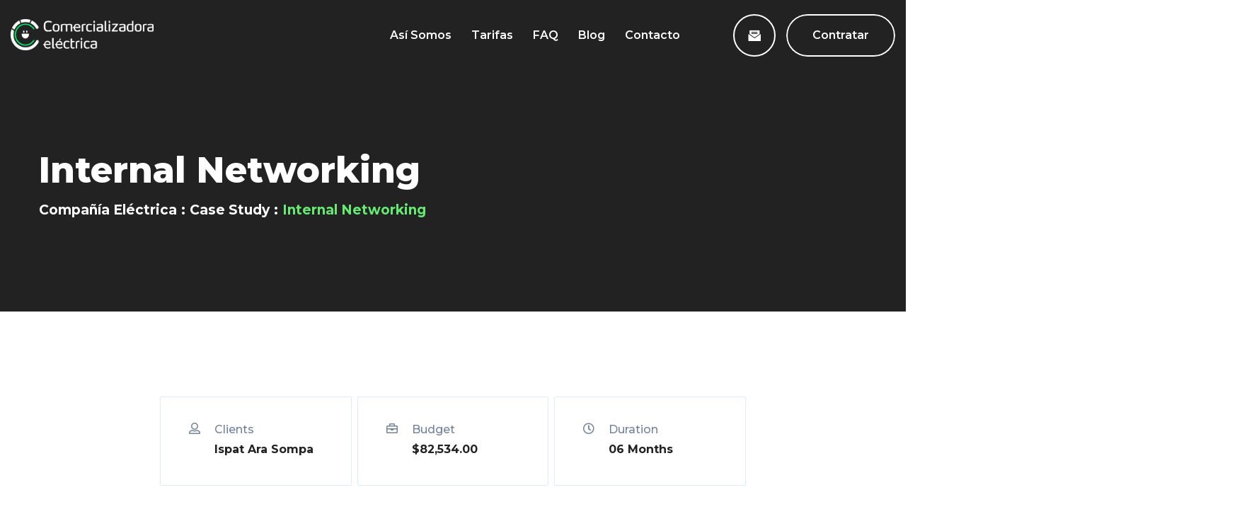

--- FILE ---
content_type: text/css
request_url: https://comercializadoraelectrica.com/wp-content/themes/murtes/assets/css/flaticon.css?ver=1.0.0
body_size: 307
content:
	/*
  	Flaticon icon font: Flaticon
  	Creation date: 04/01/2018 10:37
  	*/

@font-face {
  font-family: "Flaticon";
  src: url("../fonts/Flaticon.eot");
  src: url("../fonts/Flaticon.eot?#iefix") format("embedded-opentype"),
       url("../fonts/Flaticon.woff") format("woff"),
       url("../fonts/Flaticon.ttf") format("truetype"),
       url("../fonts/Flaticon.svg#Flaticon") format("svg");
  font-weight: normal;
  font-style: normal;
}

@media screen and (-webkit-min-device-pixel-ratio:0) {
  @font-face {
    font-family: "Flaticon";
    src: url("../fonts/Flaticon.svg#Flaticon") format("svg");
  }
}

[class^="flaticon-"]:before, [class*=" flaticon-"]:before,
[class^="flaticon-"]:after, [class*=" flaticon-"]:after {   
	font-family: Flaticon;
	font-style: normal;
}

.flaticon-trophy:before { content: "\f100"; }
.flaticon-target:before { content: "\f101"; }
.flaticon-resume:before { content: "\f102"; }
.flaticon-phone-call:before { content: "\f103"; }
.flaticon-event:before { content: "\f104"; }
.flaticon-calendar:before { content: "\f105"; }
.flaticon-attractive:before { content: "\f106"; }
.flaticon-project:before { content: "\f107"; }
.flaticon-collaboration:before { content: "\f108"; }
.flaticon-network:before { content: "\f109"; }
.flaticon-project-1:before { content: "\f10a"; }
.flaticon-calendar-1:before { content: "\f10b"; }

--- FILE ---
content_type: text/css
request_url: https://comercializadoraelectrica.com/wp-content/themes/murtes/assets/css/theme.css?ver=1.0.5
body_size: 47807
content:
/*--------------------------------------------------------------
>>> TABLE OF CONTENTS:
----------------------------------------------------------------
# Normalize
# Typography
# Grid
# Class
# Forms
# Button
# Header
# Main Menu
# Page Title & Breadcrumb
# Post and Page
# Navigation
# Layout Content
# Widgets
# Media
# Singlular
# Comments
# Footer
# VC Elements
--------------------------------------------------------------*/
/*--------------------------------------------------------------
# Typography
--------------------------------------------------------------*/
/* Custom Mixin */
/* Set Font Default */
/*--------------------------------------------------------------
# Class
--------------------------------------------------------------*/
/*--------------------------------------------------------------
# Forms
--------------------------------------------------------------*/
/*--------------------------------------------------------------
# Button
--------------------------------------------------------------*/
/*--------------------------------------------------------------
# Header
--------------------------------------------------------------*/
/* CMS Button */
/*--------------------------------------------------------------
# Main Menu
--------------------------------------------------------------*/
/*--------------------------------------------------------------
# Page Title & Breadcrumb
--------------------------------------------------------------*/
/*--------------------------------------------------------------
# Post and Page
--------------------------------------------------------------*/
/*--------------------------------------------------------------
# Widgets
--------------------------------------------------------------*/
/*--------------------------------------------------------------
# Media
--------------------------------------------------------------*/
/*--------------------------------------------------------------
# Comments
--------------------------------------------------------------*/
/*--------------------------------------------------------------
# Footer
--------------------------------------------------------------*/
/*--------------------------------------------------------------
# VC Elements
--------------------------------------------------------------*/
/*--------------------------------------------------------------
# Layout Content
--------------------------------------------------------------*/
/*
Theme Name: Fincore
Adding support for languages written in a Right To Left (RTL) direction is easy -
it's just a matter of overwriting all the horizontal positioning attributes
of your CSS stylesheet in a separate stylesheet file named rtl.css.
//codex.wordpress.org/Right-to-Left_Language_Support
*/
@-o-keyframes moveUp {
  100% {
    -webkit-transform: translateY(0);
    -ms-transform: translateY(0);
    -o-transform: translateY(0);
    opacity: 1;
  }
}
@-ms-keyframes moveUp {
  100% {
    -webkit-transform: translateY(0);
    -ms-transform: translateY(0);
    -o-transform: translateY(0);
    opacity: 1;
  }
}
@-webkit-keyframes moveUp {
  100% {
    -webkit-transform: translateY(0);
    -ms-transform: translateY(0);
    -o-transform: translateY(0);
    opacity: 1;
  }
}
@keyframes moveUp {
  100% {
    -webkit-transform: translateY(0);
    -ms-transform: translateY(0);
    -o-transform: translateY(0);
    transform: translateY(0);
    opacity: 1;
  }
}
@keyframes spin-rotate-left {
  to {
    transform: rotate(30deg);
  }
  from {
    transform: rotate(175deg);
  }
}
@-webkit-keyframes spin-rotate-left {
  to {
    transform: rotate(30deg);
  }
  from {
    transform: rotate(175deg);
  }
}
@keyframes spin-rotate-right {
  from {
    transform: rotate(-175deg);
  }
  to {
    transform: rotate(-30deg);
  }
}
@-webkit-keyframes spin-rotate-right {
  from {
    transform: rotate(-175deg);
  }
  to {
    transform: rotate(-30deg);
  }
}
@keyframes spin-rotate-all {
  from {
    transform: rotate(0deg);
  }
  to {
    transform: rotate(-360deg);
  }
}
@-webkit-keyframes spin-rotate-all {
  from {
    transform: rotate(0deg);
  }
  to {
    transform: rotate(-360deg);
  }
}
@keyframes spin-fade-in-first {
  from {
    opacity: 1;
  }
  to {
    opacity: 0;
  }
}
@-webkit-keyframes spin-fade-in-first {
  from {
    opacity: 1;
  }
  to {
    opacity: 0;
  }
}
@keyframes spin-fade-in-second {
  from {
    opacity: 0;
  }
  to {
    opacity: 1;
  }
}
@-webkit-keyframes spin-fade-in-second {
  from {
    opacity: 0;
  }
  to {
    opacity: 1;
  }
}
@-ms-keyframes ctspin {
  from {
    -ms-transform: rotate(0deg);
  }
  to {
    -ms-transform: rotate(360deg);
  }
}
@-moz-keyframes ctspin {
  from {
    -moz-transform: rotate(0deg);
  }
  to {
    -moz-transform: rotate(360deg);
  }
}
@-webkit-keyframes ctspin {
  from {
    -webkit-transform: rotate(0deg);
  }
  to {
    -webkit-transform: rotate(360deg);
  }
}
@keyframes ctspin {
  from {
    transform: rotate(0deg);
  }
  to {
    transform: rotate(360deg);
  }
}
@-webkit-keyframes myPulse {
  0% {
    -webkit-box-shadow: 0 0 0 0 rgba(255, 255, 255, 0.2);
    box-shadow: 0 0 0 0 rgba(255, 255, 255, 0.2);
  }
  70% {
    -webkit-box-shadow: 0 0 0 60px rgba(255, 255, 255, 0);
    box-shadow: 0 0 0 60px rgba(255, 255, 255, 0);
  }
  100% {
    -webkit-box-shadow: 0 0 0 0 rgba(255, 255, 255, 0);
    box-shadow: 0 0 0 0 rgba(255, 255, 255, 0);
  }
}
@keyframes myPulse {
  0% {
    -webkit-box-shadow: 0 0 0 0 rgba(255, 255, 255, 0.2);
    box-shadow: 0 0 0 0 rgba(255, 255, 255, 0.2);
  }
  70% {
    -webkit-box-shadow: 0 0 0 60px rgba(255, 255, 255, 0);
    box-shadow: 0 0 0 60px rgba(255, 255, 255, 0);
  }
  100% {
    -webkit-box-shadow: 0 0 0 0 rgba(255, 255, 255, 0);
    box-shadow: 0 0 0 0 rgba(255, 255, 255, 0);
  }
}
@-webkit-keyframes myPulsePrimary {
  0% {
    -webkit-box-shadow: 0 0 0 0 rgba(99, 235, 113, 0.2);
    box-shadow: 0 0 0 0 rgba(99, 235, 113, 0.2);
  }
  70% {
    -webkit-box-shadow: 0 0 0 60px rgba(99, 235, 113, 0);
    box-shadow: 0 0 0 60px rgba(99, 235, 113, 0);
  }
  100% {
    -webkit-box-shadow: 0 0 0 0 rgba(99, 235, 113, 0);
    box-shadow: 0 0 0 0 rgba(99, 235, 113, 0);
  }
}
@keyframes myPulsePrimary {
  0% {
    -webkit-box-shadow: 0 0 0 0 rgba(99, 235, 113, 0.2);
    box-shadow: 0 0 0 0 rgba(99, 235, 113, 0.2);
  }
  70% {
    -webkit-box-shadow: 0 0 0 60px rgba(99, 235, 113, 0);
    box-shadow: 0 0 0 60px rgba(99, 235, 113, 0);
  }
  100% {
    -webkit-box-shadow: 0 0 0 0 rgba(99, 235, 113, 0);
    box-shadow: 0 0 0 0 rgba(99, 235, 113, 0);
  }
}
@-webkit-keyframes markerWave {
  0% {
    -webkit-transform: scale(1);
    transform: scale(1);
    opacity: 0.8;
  }
  20% {
    opacity: 0.8;
  }
  100% {
    -webkit-transform: scale(5.5);
    transform: scale(5.5);
    opacity: 0;
  }
}
@keyframes markerWave {
  0% {
    -webkit-transform: scale(1);
    transform: scale(1);
    opacity: 0.8;
  }
  20% {
    opacity: 0.8;
  }
  100% {
    -webkit-transform: scale(5.5);
    transform: scale(5.5);
    opacity: 0;
  }
}
@-webkit-keyframes rotateplane {
  0% {
    -webkit-transform: perspective(120px);
  }
  50% {
    -webkit-transform: perspective(120px) rotateY(180deg);
  }
  100% {
    -webkit-transform: perspective(120px) rotateY(180deg) rotateX(180deg);
  }
}
@keyframes rotateplane {
  0% {
    -webkit-transform: perspective(120px) rotateX(0deg) rotateY(0deg);
    transform: perspective(120px) rotateX(0deg) rotateY(0deg);
  }
  50% {
    -webkit-transform: perspective(120px) rotateX(-180.1deg) rotateY(0deg);
    transform: perspective(120px) rotateX(-180.1deg) rotateY(0deg);
  }
  100% {
    -webkit-transform: perspective(120px) rotateX(-180deg) rotateY(-179.9deg);
    transform: perspective(120px) rotateX(-180deg) rotateY(-179.9deg);
  }
}
@-webkit-keyframes ct-bounce {
  0%, 100% {
    -webkit-transform: scale(0);
  }
  50% {
    -webkit-transform: scale(1);
  }
}
@keyframes ct-bounce {
  0%, 100% {
    transform: scale(0);
    -webkit-transform: scale(0);
  }
  50% {
    transform: scale(1);
    -webkit-transform: scale(1);
  }
}
@-webkit-keyframes ct-bounce2 {
  0%, 100% {
    -webkit-transform: scale(1);
  }
  50% {
    -webkit-transform: scale(1.08);
  }
}
@keyframes ct-bounce2 {
  0%, 100% {
    transform: scale(1);
    -webkit-transform: scale(1);
  }
  50% {
    transform: scale(1.08);
    -webkit-transform: scale(1.08);
  }
}
@-webkit-keyframes ct-stretchdelay {
  0%, 40%, 100% {
    -webkit-transform: scaleY(0.4);
  }
  20% {
    -webkit-transform: scaleY(1);
  }
}
@keyframes ct-stretchdelay {
  0%, 40%, 100% {
    transform: scaleY(0.4);
    -webkit-transform: scaleY(0.4);
  }
  20% {
    transform: scaleY(1);
    -webkit-transform: scaleY(1);
  }
}
@-webkit-keyframes ct-bouncedelay {
  0%, 80%, 100% {
    -webkit-transform: scale(0);
  }
  40% {
    -webkit-transform: scale(1);
  }
}
@keyframes ct-bouncedelay {
  0%, 80%, 100% {
    -webkit-transform: scale(0);
    transform: scale(0);
  }
  40% {
    -webkit-transform: scale(1);
    transform: scale(1);
  }
}
@-webkit-keyframes ct-cubeGridScaleDelay {
  0%, 70%, 100% {
    -webkit-transform: scale3D(1, 1, 1);
    transform: scale3D(1, 1, 1);
  }
  35% {
    -webkit-transform: scale3D(0, 0, 1);
    transform: scale3D(0, 0, 1);
  }
}
@keyframes ct-cubeGridScaleDelay {
  0%, 70%, 100% {
    -webkit-transform: scale3D(1, 1, 1);
    transform: scale3D(1, 1, 1);
  }
  35% {
    -webkit-transform: scale3D(0, 0, 1);
    transform: scale3D(0, 0, 1);
  }
}
@-webkit-keyframes ct-foldCubeAngle {
  0%, 10% {
    -webkit-transform: perspective(140px) rotateX(-180deg);
    transform: perspective(140px) rotateX(-180deg);
    opacity: 0;
  }
  25%, 75% {
    -webkit-transform: perspective(140px) rotateX(0deg);
    transform: perspective(140px) rotateX(0deg);
    opacity: 1;
  }
  90%, 100% {
    -webkit-transform: perspective(140px) rotateY(180deg);
    transform: perspective(140px) rotateY(180deg);
    opacity: 0;
  }
}
@keyframes ct-foldCubeAngle {
  0%, 10% {
    -webkit-transform: perspective(140px) rotateX(-180deg);
    transform: perspective(140px) rotateX(-180deg);
    opacity: 0;
  }
  25%, 75% {
    -webkit-transform: perspective(140px) rotateX(0deg);
    transform: perspective(140px) rotateX(0deg);
    opacity: 1;
  }
  90%, 100% {
    -webkit-transform: perspective(140px) rotateY(180deg);
    transform: perspective(140px) rotateY(180deg);
    opacity: 0;
  }
}
@keyframes ball {
  0% {
    transform: translate(0, 0);
  }
  5% {
    transform: translate(8px, -14px);
  }
  10% {
    transform: translate(15px, -10px);
  }
  17% {
    transform: translate(23px, -24px);
  }
  20% {
    transform: translate(30px, -20px);
  }
  27% {
    transform: translate(38px, -34px);
  }
  30% {
    transform: translate(45px, -30px);
  }
  37% {
    transform: translate(53px, -44px);
  }
  40% {
    transform: translate(60px, -40px);
  }
  50% {
    transform: translate(60px, 0);
  }
  57% {
    transform: translate(53px, -14px);
  }
  60% {
    transform: translate(45px, -10px);
  }
  67% {
    transform: translate(37px, -24px);
  }
  70% {
    transform: translate(30px, -20px);
  }
  77% {
    transform: translate(22px, -34px);
  }
  80% {
    transform: translate(15px, -30px);
  }
  87% {
    transform: translate(7px, -44px);
  }
  90% {
    transform: translate(0, -40px);
  }
  100% {
    transform: translate(0, 0);
  }
}
@keyframes barUp1 {
  0% {
    transform: scale(1, 0.2);
  }
  40% {
    transform: scale(1, 0.2);
  }
  50% {
    transform: scale(1, 1);
  }
  90% {
    transform: scale(1, 1);
  }
  100% {
    transform: scale(1, 0.2);
  }
}
@keyframes barUp2 {
  0% {
    transform: scale(1, 0.4);
  }
  40% {
    transform: scale(1, 0.4);
  }
  50% {
    transform: scale(1, 0.8);
  }
  90% {
    transform: scale(1, 0.8);
  }
  100% {
    transform: scale(1, 0.4);
  }
}
@keyframes barUp3 {
  0% {
    transform: scale(1, 0.6);
  }
  100% {
    transform: scale(1, 0.6);
  }
}
@keyframes barUp4 {
  0% {
    transform: scale(1, 0.8);
  }
  40% {
    transform: scale(1, 0.8);
  }
  50% {
    transform: scale(1, 0.4);
  }
  90% {
    transform: scale(1, 0.4);
  }
  100% {
    transform: scale(1, 0.8);
  }
}
@keyframes barUp5 {
  0% {
    transform: scale(1, 1);
  }
  40% {
    transform: scale(1, 1);
  }
  50% {
    transform: scale(1, 0.2);
  }
  90% {
    transform: scale(1, 0.2);
  }
  100% {
    transform: scale(1, 1);
  }
}
@-moz-keyframes headerSlideDown {
  0% {
    margin-top: -150px;
  }
  100% {
    margin-top: 0;
  }
}
@-ms-keyframes headerSlideDown {
  0% {
    margin-top: -150px;
  }
  100% {
    margin-top: 0;
  }
}
@-webkit-keyframes headerSlideDown {
  0% {
    margin-top: -150px;
  }
  100% {
    margin-top: 0;
  }
}
@keyframes headerSlideDown {
  0% {
    margin-top: -150px;
  }
  100% {
    margin-top: 0;
  }
}
@-webkit-keyframes ct-rotate {
  100% {
    -webkit-transform: rotate(360deg);
  }
}
@keyframes ct-rotate {
  100% {
    transform: rotate(360deg);
    -webkit-transform: rotate(360deg);
  }
}
@-webkit-keyframes ct-bounce {
  0%, 100% {
    -webkit-transform: scale(0);
  }
  50% {
    -webkit-transform: scale(1);
  }
}
@-webkit-keyframes video-icon-animation {
  from {
    -webkit-transform: scale(1, 1);
    transform: scale(1, 1);
    opacity: 1;
  }
  to {
    -webkit-transform: scale(2, 2);
    transform: scale(2, 2);
    opacity: 0;
  }
}
@keyframes video-icon-animation {
  from {
    -webkit-transform: scale(1, 1);
    transform: scale(1, 1);
    opacity: 1;
  }
  to {
    -webkit-transform: scale(2, 2);
    transform: scale(2, 2);
    opacity: 0;
  }
}
@-webkit-keyframes in-top {
  from {
    -webkit-transform: perspective(500px) rotateX(-90deg);
    opacity: 1;
  }
  to {
    -webkit-transform: perspective(500px) rotateX(0deg);
  }
}
@keyframes in-top {
  from {
    transform: perspective(500px) rotateX(-90deg);
    opacity: 1;
  }
  to {
    transform: perspective(500px) rotateX(0deg);
  }
}
@-webkit-keyframes out-top {
  from {
    -webkit-transform: perspective(500px) rotateX(0deg);
    opacity: 1;
  }
  to {
    -webkit-transform: perspective(500px) rotateX(-90deg);
    opacity: 1;
  }
}
@keyframes out-top {
  from {
    transform: perspective(500px) rotateX(0deg);
    opacity: 1;
  }
  to {
    transform: perspective(500px) rotateX(-90deg);
    opacity: 1;
  }
}
@-webkit-keyframes in-bottom {
  from {
    -webkit-transform: perspective(500px) rotateX(90deg);
    opacity: 1;
  }
  to {
    -webkit-transform: perspective(500px) rotateX(0deg);
  }
}
@keyframes in-bottom {
  from {
    transform: perspective(500px) rotateX(90deg);
    opacity: 1;
  }
  to {
    transform: perspective(500px) rotateX(0deg);
  }
}
@-webkit-keyframes out-bottom {
  from {
    -webkit-transform: perspective(500px) rotateX(0deg);
    opacity: 1;
  }
  to {
    -webkit-transform: perspective(500px) rotateX(90deg);
    opacity: 1;
  }
}
@keyframes out-bottom {
  from {
    transform: perspective(500px) rotateX(0deg);
    opacity: 1;
  }
  to {
    transform: perspective(500px) rotateX(90deg);
    opacity: 1;
  }
}
@-webkit-keyframes in-left {
  from {
    -webkit-transform: perspective(500px) rotateY(90deg);
    opacity: 1;
  }
  to {
    -webkit-transform: perspective(500px) rotateY(0deg);
  }
}
@keyframes in-left {
  from {
    transform: perspective(500px) rotateY(90deg);
    opacity: 1;
  }
  to {
    transform: perspective(500px) rotateY(0deg);
  }
}
@-webkit-keyframes out-left {
  from {
    -webkit-transform: perspective(500px) rotateY(0deg);
    opacity: 1;
  }
  to {
    -webkit-transform: perspective(500px) rotateY(90deg);
    opacity: 1;
  }
}
@keyframes out-left {
  from {
    transform: perspective(500px) rotateY(0deg);
    opacity: 1;
  }
  to {
    transform: perspective(500px) rotateY(90deg);
    opacity: 1;
  }
}
@-webkit-keyframes in-right {
  from {
    -webkit-transform: perspective(500px) rotateY(-90deg);
    opacity: 1;
  }
  to {
    -webkit-transform: perspective(500px) rotateY(0deg);
  }
}
@keyframes in-right {
  from {
    transform: perspective(500px) rotateY(-90deg);
    opacity: 1;
  }
  to {
    transform: perspective(500px) rotateY(0deg);
  }
}
@-webkit-keyframes out-right {
  from {
    -webkit-transform: perspective(500px) rotateY(0deg);
    opacity: 1;
  }
  to {
    -webkit-transform: perspective(500px) rotateY(-90deg);
    opacity: 1;
  }
}
@keyframes out-right {
  /* In Out Fade */
  from {
    transform: perspective(500px) rotateY(0deg);
    opacity: 1;
  }
  to {
    transform: perspective(500px) rotateY(-90deg);
    opacity: 1;
  }
}
@-webkit-keyframes in-top-fade {
  from {
    -webkit-transform: translateY(-120%);
  }
  to {
    -webkit-transform: translateY(0%);
  }
}
@keyframes in-top-fade {
  from {
    transform: translateY(-120%);
  }
  to {
    transform: translateY(0%);
  }
}
@-webkit-keyframes out-top-fade {
  from {
    -webkit-transform: translateY(0%);
  }
  to {
    -webkit-transform: translateY(-120%);
  }
}
@keyframes out-top-fade {
  from {
    transform: translateY(0%);
  }
  to {
    transform: translateY(-120%);
  }
}
@-webkit-keyframes in-bottom-fade {
  from {
    -webkit-transform: translateY(120%);
  }
  to {
    -webkit-transform: translateY(0%);
  }
}
@keyframes in-bottom-fade {
  from {
    transform: translateY(120%);
  }
  to {
    transform: translateY(0%);
  }
}
@-webkit-keyframes out-bottom-fade {
  from {
    -webkit-transform: translateY(0%);
  }
  to {
    -webkit-transform: translateY(120%);
  }
}
@keyframes out-bottom-fade {
  from {
    transform: translateY(0%);
  }
  to {
    transform: translateY(120%);
  }
}
@-webkit-keyframes in-left-fade {
  from {
    -webkit-transform: translateX(-120%);
  }
  to {
    -webkit-transform: translateX(0%);
  }
}
@keyframes in-left-fade {
  from {
    transform: translateX(-120%);
  }
  to {
    transform: translateX(0%);
  }
}
@-webkit-keyframes out-left-fade {
  from {
    -webkit-transform: translateX(0%);
  }
  to {
    -webkit-transform: translateX(-120%);
  }
}
@keyframes out-left-fade {
  from {
    transform: translateX(0%);
  }
  to {
    transform: translateX(-120%);
  }
}
@-webkit-keyframes in-right-fade {
  from {
    -webkit-transform: translateX(120%);
  }
  to {
    -webkit-transform: translateX(0%);
  }
}
@keyframes in-right-fade {
  from {
    transform: translateX(120%);
  }
  to {
    transform: translateX(0%);
  }
}
@-webkit-keyframes out-right-fade {
  from {
    -webkit-transform: translateX(0%);
  }
  to {
    -webkit-transform: translateX(120%);
  }
}
@keyframes out-right-fade {
  from {
    transform: translateX(0%);
  }
  to {
    transform: translateX(120%);
  }
}
@-webkit-keyframes video-icon-animation {
  from {
    -webkit-transform: scale(1, 1);
    transform: scale(1, 1);
    opacity: 1;
  }
  to {
    -webkit-transform: scale(2, 2);
    transform: scale(2, 2);
    opacity: 0;
  }
}
@keyframes video-icon-animation {
  from {
    -webkit-transform: scale(1, 1);
    transform: scale(1, 1);
    opacity: 1;
  }
  to {
    -webkit-transform: scale(2, 2);
    transform: scale(2, 2);
    opacity: 0;
  }
}
@-webkit-keyframes shine {
  100% {
    left: 125%;
  }
}
@keyframes shine {
  100% {
    left: 125%;
  }
}
@-webkit-keyframes anim-moema-1 {
  60% {
    -webkit-transform: scale3d(0.8, 0.8, 1);
    transform: scale3d(0.8, 0.8, 1);
  }
  85% {
    -webkit-transform: scale3d(1.1, 1.1, 1);
    transform: scale3d(1.1, 1.1, 1);
  }
  100% {
    -webkit-transform: scale3d(1, 1, 1);
    transform: scale3d(1, 1, 1);
  }
}
@keyframes anim-moema-1 {
  60% {
    -webkit-transform: scale3d(0.8, 0.8, 1);
    transform: scale3d(0.8, 0.8, 1);
  }
  85% {
    -webkit-transform: scale3d(1.1, 1.1, 1);
    transform: scale3d(1.1, 1.1, 1);
  }
  100% {
    -webkit-transform: scale3d(1, 1, 1);
    transform: scale3d(1, 1, 1);
  }
}
@-webkit-keyframes anim-moema-2 {
  to {
    opacity: 0;
    -webkit-transform: scale3d(1, 1, 1);
    transform: scale3d(1, 1, 1);
  }
}
@keyframes anim-moema-2 {
  to {
    opacity: 0;
    -webkit-transform: scale3d(1, 1, 1);
    transform: scale3d(1, 1, 1);
  }
}
@-webkit-keyframes CTPulse {
  0% {
    -webkit-box-shadow: 0 0 0 0 rgba(255, 255, 255, 0.4);
    box-shadow: 0 0 0 0 rgba(255, 255, 255, 0.4);
  }
  70% {
    -webkit-box-shadow: 0 0 0 60px rgba(255, 255, 255, 0);
    box-shadow: 0 0 0 60px rgba(255, 255, 255, 0);
  }
  100% {
    -webkit-box-shadow: 0 0 0 0 rgba(255, 255, 255, 0);
    box-shadow: 0 0 0 0 rgba(255, 255, 255, 0);
  }
}
@keyframes CTPulse {
  0% {
    -webkit-box-shadow: 0 0 0 0 rgba(255, 255, 255, 0.4);
    box-shadow: 0 0 0 0 rgba(255, 255, 255, 0.4);
  }
  70% {
    -webkit-box-shadow: 0 0 0 60px rgba(255, 255, 255, 0);
    box-shadow: 0 0 0 60px rgba(255, 255, 255, 0);
  }
  100% {
    -webkit-box-shadow: 0 0 0 0 rgba(255, 255, 255, 0);
    box-shadow: 0 0 0 0 rgba(255, 255, 255, 0);
  }
}
@-webkit-keyframes CTPulse_Primary {
  0% {
    -webkit-box-shadow: 0 0 0 0 rgba(99, 235, 113, 0.4);
    box-shadow: 0 0 0 0 rgba(99, 235, 113, 0.4);
  }
  70% {
    -webkit-box-shadow: 0 0 0 60px rgba(99, 235, 113, 0);
    box-shadow: 0 0 0 60px rgba(99, 235, 113, 0);
  }
  100% {
    -webkit-box-shadow: 0 0 0 0 rgba(99, 235, 113, 0);
    box-shadow: 0 0 0 0 rgba(99, 235, 113, 0);
  }
}
@keyframes CTPulse_Primary {
  0% {
    -webkit-box-shadow: 0 0 0 0 rgba(99, 235, 113, 0.4);
    box-shadow: 0 0 0 0 rgba(99, 235, 113, 0.4);
  }
  70% {
    -webkit-box-shadow: 0 0 0 60px rgba(0, 0, 0, );
    box-shadow: 0 0 0 60px rgba(99, 235, 113, 0);
  }
  100% {
    -webkit-box-shadow: 0 0 0 0 rgba(99, 235, 113, 0);
    box-shadow: 0 0 0 0 rgba(99, 235, 113, 0);
  }
}
@-webkit-keyframes toRightFromLeft {
  49% {
    -webkit-transform: translate(100%);
  }
  50% {
    opacity: 0;
    -webkit-transform: translate(-100%);
  }
  51% {
    opacity: 1;
  }
}
@-moz-keyframes toRightFromLeft {
  49% {
    -moz-transform: translate(100%);
  }
  50% {
    opacity: 0;
    -moz-transform: translate(-100%);
  }
  51% {
    opacity: 1;
  }
}
@keyframes toRightFromLeft {
  49% {
    transform: translate(100%);
  }
  50% {
    opacity: 0;
    transform: translate(-100%);
  }
  51% {
    opacity: 1;
  }
}
@-webkit-keyframes toBottomFromTop {
  49% {
    -webkit-transform: translateY(100%);
  }
  50% {
    opacity: 0;
    -webkit-transform: translateY(-100%);
  }
  51% {
    opacity: 1;
  }
}
@-moz-keyframes toBottomFromTop {
  49% {
    -moz-transform: translateY(100%);
  }
  50% {
    opacity: 0;
    -moz-transform: translateY(-100%);
  }
  51% {
    opacity: 1;
  }
}
@keyframes toBottomFromTop {
  49% {
    transform: translateY(100%);
  }
  50% {
    opacity: 0;
    transform: translateY(-100%);
  }
  51% {
    opacity: 1;
  }
}
@-webkit-keyframes squares {
  0% {
    -webkit-transform: scale(1);
    transform: scale(1);
    opacity: 0;
  }
  20% {
    -webkit-transform: scale(1.24);
    transform: scale(1.24);
    opacity: 1;
  }
  100% {
    -webkit-transform: scale(2.1);
    transform: scale(2.1);
    opacity: 0;
  }
}
@-moz-keyframes squares {
  0% {
    -moz-transform: scale(1);
    transform: scale(1);
    opacity: 0;
  }
  20% {
    -moz-transform: scale(1.24);
    transform: scale(1.24);
    opacity: 1;
  }
  100% {
    -moz-transform: scale(2.1);
    transform: scale(2.1);
    opacity: 0;
  }
}
@-o-keyframes squares {
  0% {
    -o-transform: scale(1);
    transform: scale(1);
    opacity: 0;
  }
  20% {
    -o-transform: scale(1.24);
    transform: scale(1.24);
    opacity: 1;
  }
  100% {
    -o-transform: scale(2.1);
    transform: scale(2.1);
    opacity: 0;
  }
}
@keyframes squares {
  0% {
    -webkit-transform: scale(1);
    -moz-transform: scale(1);
    -o-transform: scale(1);
    transform: scale(1);
    opacity: 0;
  }
  20% {
    -webkit-transform: scale(1.24);
    -moz-transform: scale(1.24);
    -o-transform: scale(1.24);
    transform: scale(1.24);
    opacity: 1;
  }
  100% {
    -webkit-transform: scale(2.1);
    -moz-transform: scale(2.1);
    -o-transform: scale(2.1);
    transform: scale(2.1);
    opacity: 0;
  }
}
@keyframes ct_dual_ring {
  0% {
    transform: rotate(0deg);
  }
  100% {
    transform: rotate(360deg);
  }
}
@-webkit-keyframes ct_dual_ring {
  0% {
    -webkit-transform: rotate(0deg);
  }
  100% {
    -webkit-transform: rotate(360deg);
  }
}
html {
  box-sizing: border-box;
}
a {
  -webkit-transition: all 300ms linear 0ms;
  -khtml-transition: all 300ms linear 0ms;
  -moz-transition: all 300ms linear 0ms;
  -ms-transition: all 300ms linear 0ms;
  -o-transition: all 300ms linear 0ms;
  transition: all 300ms linear 0ms;
  color: #0064eb;
}
a, a:hover, a:focus, a:before, a:after {
  outline: none;
  text-decoration: none;
}
a:hover, a:focus {
  color: #8dfdf6;
}
p {
  margin-bottom: 15px;
}
body {
  background-color: #fff;
  font-size: 16px;
  line-height: 1.75;
  color: #72839a;
  font-weight: 500;
  -webkit-font-smoothing: antialiased;
  font-smoothing: antialiased;
  -moz-osx-font-smoothing: grayscale;
  overflow-x: hidden;
  letter-spacing: 0;
}
body.body-default-font {
  font-family: 'Montserrat', sans-serif;
}
body.ovhidden {
  overflow: hidden;
}
.site {
  position: relative;
}
.fac-normal {
  font-weight: 400;
}
h1, h2, h3, h4, h5, h6, .h1, .h2, .h3, .h4, .h5, .h6 {
  color: #222;
  clear: both;
  line-height: 1.25;
  margin: 0 0 15px;
  font-weight: 700;
}
.heading-default-font h1, .heading-default-font h2, .heading-default-font h3, .heading-default-font h4, .heading-default-font h5, .heading-default-font h6, .heading-default-font .h1, .heading-default-font .h2, .heading-default-font .h3, .heading-default-font .h4, .heading-default-font .h5, .heading-default-font .h6 {
  font-family: 'Montserrat', sans-serif;
}
@media screen and (min-width: 992px) {
  .heading-default-font h3.ct-heading-tag {
    line-height: 1.01818;
  }
}
h1, .h1 {
  font-size: 48px;
}
h2, .h2 {
  font-size: 36px;
}
h3, .h3 {
  font-size: 30px;
}
h4, .h4 {
  font-size: 24px;
}
h5, .h5 {
  font-size: 18px;
}
h6, .h6 {
  font-size: 16px;
}
img {
  width: auto;
  max-width: 100%;
  height: auto;
}
label {
  margin-bottom: 0;
}
table {
  border-bottom: 1px solid #e7e7e7;
  border-left: 1px solid #e7e7e7;
  border-collapse: collapse;
  border-spacing: 0;
  line-height: 2;
  margin: 0 0 32px;
  width: 100%;
  -webkit-border-radius: 0;
  -khtml-border-radius: 0;
  -moz-border-radius: 0;
  -ms-border-radius: 0;
  -o-border-radius: 0;
  border-radius: 0;
}
table th {
  color: #222;
}
caption, td {
  font-weight: normal;
  text-align: left;
}
.table > tbody > tr > td, .table > tbody > tr > th, .table > tfoot > tr > td, .table > tfoot > tr > th, .table > thead > tr > td, .table > thead > tr > th {
  padding: 13px 8px;
}
th {
  font-weight: 600;
  border-top: 1px solid #e7e7e7;
  padding: 9px 13px;
  border-right: 1px solid #e7e7e7;
}
td {
  border-top: 1px solid #e7e7e7;
  padding: 9px 13px;
  border-right: 1px solid #e7e7e7;
  /*--- Definition Lists ---*/
}
dl {
  margin: 0 0 0 25px;
}
dl dt {
  font-weight: normal;
  line-height: 26px;
  text-transform: uppercase;
  font-weight: 700;
  color: #000;
}
dl dd {
  line-height: normal;
  margin-bottom: 20px;
}
dl dd a {
  color: #000;
}
dl dd a:hover {
  color: #63eb71;
}
code, kbd {
  background-color: transparent;
  border-radius: 4px;
  color: inherit;
  font-size: 100%;
  padding: 2px 4px;
  -webkit-box-shadow: none;
  -moz-box-shadow: none;
  -o-box-shadow: none;
  box-shadow: none;
}
ins {
  color: #fff;
  border: none;
  padding: 2px;
  text-decoration: none;
  background-color: #63eb71;
}
pre {
  background: #f5f5f5;
  color: #666;
  font-size: 14px;
  margin: 20px 0;
  overflow: auto;
  padding: 20px;
  white-space: pre-wrap;
  word-wrap: break-word;
}
ol {
  list-style: outside none decimal;
}
ul {
  padding: 0;
  margin: 0 0 15px;
}
ul li {
  list-style-position: inside;
}
blockquote {
  background-color: #f1f6fd;
  padding: 33px 34px;
  -webkit-border-radius: 2px;
  -khtml-border-radius: 2px;
  -moz-border-radius: 2px;
  -ms-border-radius: 2px;
  -o-border-radius: 2px;
  border-radius: 2px;
  font-size: 20px;
  line-height: 33px;
  color: #193164;
}
@media screen and (max-width: 767px) {
  blockquote {
    padding-left: 20px;
    padding-right: 20px;
  }
}
blockquote cite {
  display: block;
  color: #222;
  font-size: 16px;
  font-style: 700;
  margin-top: 10px;
}
.dlab-divider {
  height: 1px;
  width: 100%;
  margin: 30px 0;
  background-color: #d3d3d3;
}
dl + h2 + ul {
  padding-left: 35px;
}
dl + h2 + ul ul {
  padding-left: 35px;
}
dl + h2 + ul ul li {
  list-style: outside;
}
.post-password-form label {
  display: block;
  max-width: 60%;
}
.post-password-form input {
  margin: 10px 0;
}
@media screen and (max-width: 767px) {
  .post-password-form label {
    max-width: 60%;
  }
}
#tslOverlay {
  background-color: transparent !important;
}
@font-face {
  font-family: 'Gilroy Light';
  src: url('../fonts/main/gilroy-light-webfont.woff2') format('woff2'), url('../fonts/main/gilroy-light-webfont.woff') format('woff');
  font-weight: normal;
  font-style: normal;
}
@font-face {
  font-family: 'Gilroy Regular';
  src: url('../fonts/main/gilroy-regular-webfont.woff2') format('woff2'), url('../fonts/main/gilroy-regular-webfont.woff') format('woff');
  font-weight: normal;
  font-style: normal;
}
@font-face {
  font-family: 'Gilroy Medium';
  src: url('../fonts/main/gilroy-medium-webfont.woff2') format('woff2'), url('../fonts/main/gilroy-medium-webfont.woff') format('woff');
  font-weight: normal;
  font-style: normal;
}
@font-face {
  font-family: 'Gilroy SemiBold';
  src: url('../fonts/main/gilroy-semibold-webfont.woff2') format('woff2'), url('../fonts/main/gilroy-semibold-webfont.woff') format('woff');
  font-weight: normal;
  font-style: normal;
}
@font-face {
  font-family: 'Gilroy Bold';
  src: url('../fonts/main/gilroy-bold-webfont.woff2') format('woff2'), url('../fonts/main/gilroy-bold-webfont.woff') format('woff');
  font-weight: normal;
  font-style: normal;
}
.ft-gilroy-l {
  font-family: 'Gilroy Light';
}
.ft-gilroy-l b {
  font-family: 'Gilroy Bold';
}
.ft-gilroy {
  font-family: 'Gilroy Bold';
}
.wp-image-space {
  margin-bottom: 23px;
  padding-top: 53px;
}
.fac.icon-fal {
  font-weight: 300;
}
.fac.icon-far {
  font-weight: 400;
}
.fac.icon-fab {
  font-family: "Font Awesome 5 Brands";
}
.ct-text-outline, .ct-service-layout2 .grid-item-inner .item-count, .ct-carousel-service1 .grid-item-inner .item-count {
  -webkit-text-stroke-width: 2px;
  -webkit-text-stroke-color: rgba(255, 255, 255, 0.05);
  -ms-text-stroke-color: rgba(255, 255, 255, 0.05);
  -o-text-stroke-color: rgba(255, 255, 255, 0.05);
  color: transparent;
  font-size: 220px;
  line-height: 0.536;
  font-weight: 800;
}
.wp-block-button {
  margin-bottom: 20px;
}
.wp-block-gallery .blocks-gallery-item {
  float: left;
}
.entry-body .entry-content .wp-block-cover-text {
  color: rgba(255, 255, 255, 0.87);
  padding-left: 30px;
  padding-right: 30px;
  font-size: 24px;
  line-height: 1.25;
}
.fw400 {
  font-weight: 400;
}
.fw600 {
  font-weight: 600;
}
.fw700 {
  font-weight: 700;
}
.col-flex-wrap {
  flex-wrap: wrap;
  display: flex;
}
.col-space-custom1.vc_column_container {
  padding-left: 210px;
}
.ft-heading2 {
  font-family: 'Poppins', sans-serif !important;
}
.btn-video {
  height: 80px;
  width: 80px;
  line-height: 80px;
  text-align: center;
  background-color: #63eb71;
  font-size: 14px;
  color: #fff;
  -webkit-border-radius: 80px;
  -khtml-border-radius: 80px;
  -moz-border-radius: 80px;
  -ms-border-radius: 80px;
  -o-border-radius: 80px;
  border-radius: 80px;
  position: absolute;
  top: 50%;
  left: 50%;
  -webkit-transform: translate(-50%, -50%);
  -khtml-transform: translate(-50%, -50%);
  -moz-transform: translate(-50%, -50%);
  -ms-transform: translate(-50%, -50%);
  -o-transform: translate(-50%, -50%);
  transform: translate(-50%, -50%);
}
.btn-video:before {
  position: absolute;
  content: "";
  top: 0;
  left: 0;
  height: 100%;
  width: 100%;
  border-radius: 50%;
  z-index: -1;
  -o-animation: CTPulse 2s infinite cubic-bezier(0.4, 0, 1, 1) both;
  -ms-animation: CTPulse 2s infinite cubic-bezier(0.4, 0, 1, 1) both;
  -webkit-animation: CTPulse 2s infinite cubic-bezier(0.4, 0, 1, 1) both;
  animation: CTPulse 2s infinite cubic-bezier(0.4, 0, 1, 1) both;
}
.btn-video:hover, .btn-video:focus {
  background-color: #63eb71;
  color: #fff;
}
@media screen and (max-width: 767px) {
  .entry-video .btn-video {
    height: 60px;
    width: 60px;
    line-height: 60px;
  }
}
.sub-title {
  font-size: 14px;
  text-transform: uppercase;
  letter-spacing: 0.04em;
  font-weight: 800;
  color: #63eb71;
}
.d-table {
  display: table;
}
.d-table-cell {
  display: table-cell;
  vertical-align: middle;
}
.bg-image {
  background-size: cover;
  background-position: center;
  background-repeat: no-repeat;
}
.screen-reader-text {
  display: none;
}
#content[tabindex="-1"]:focus {
  outline: 0;
}
#content.zindex, .vc_row.zindex {
  position: relative;
  z-index: 9999;
}
.alignleft, .alignright, .aligncenter {
  margin-top: 6px;
  margin-bottom: 45px;
}
.alignleft {
  display: inline;
  float: left;
  margin-right: 35px;
}
.alignright {
  display: inline;
  float: right;
  margin-left: 35px;
}
.aligncenter {
  clear: both;
  display: block;
  margin-left: auto;
  margin-right: auto;
}
.bg-overlay {
  position: relative;
}
.bg-overlay:before {
  content: "";
  position: absolute;
  top: 0;
  left: 0;
  width: 100%;
  height: 100%;
  background-color: inherit;
  display: block;
}
.text-block {
  line-height: 1.75;
}
.text-block1 {
  font-size: 14px;
  line-height: 32px;
}
.bg-gradient {
  background-color: #63eb71;
  background-image: -webkit-gradient(linear, left top, right top, from(#63eb71), to(#8dfdf6));
  background-image: -webkit-linear-gradient(left, #63eb71, #8dfdf6);
  background-image: -moz-linear-gradient(left, #63eb71, #8dfdf6);
  background-image: -ms-linear-gradient(left, #63eb71, #8dfdf6);
  background-image: -o-linear-gradient(left, #63eb71, #8dfdf6);
  background-image: linear-gradient(left, #63eb71, #8dfdf6);
  filter: progid:DXImageTransform.Microsoft.gradient(startColorStr='#63eb71', endColorStr='#8dfdf6', gradientType='1');
}
.el-overlay {
  position: absolute;
  top: 0;
  left: 0;
  height: 100%;
  width: 100%;
}
.box-white {
  background-color: #fff;
  border: 1px solid #e5e5e5;
  -webkit-border-radius: 6px;
  -khtml-border-radius: 6px;
  -moz-border-radius: 6px;
  -ms-border-radius: 6px;
  -o-border-radius: 6px;
  border-radius: 6px;
  padding: 29px;
}
.box-white .menu li {
  font-size: 18px;
  line-height: 29px;
  font-weight: 600;
}
.bg-primary {
  background-color: #63eb71 !important;
}
.br-radius {
  -webkit-border-radius: 4px;
  -khtml-border-radius: 4px;
  -moz-border-radius: 4px;
  -ms-border-radius: 4px;
  -o-border-radius: 4px;
  border-radius: 4px;
}
.ct-box {
  padding: 30px;
  -webkit-border-radius: 5px;
  -khtml-border-radius: 5px;
  -moz-border-radius: 5px;
  -ms-border-radius: 5px;
  -o-border-radius: 5px;
  border-radius: 5px;
  background-color: #fff;
  -webkit-box-shadow: 0 2px 5px rgba(0, 0, 0, 0.12);
  -khtml-box-shadow: 0 2px 5px rgba(0, 0, 0, 0.12);
  -moz-box-shadow: 0 2px 5px rgba(0, 0, 0, 0.12);
  -ms-box-shadow: 0 2px 5px rgba(0, 0, 0, 0.12);
  -o-box-shadow: 0 2px 5px rgba(0, 0, 0, 0.12);
  box-shadow: 0 2px 5px rgba(0, 0, 0, 0.12);
}
.ct-bgimage {
  background-position: center;
  background-repeat: no-repeat;
  background-size: cover;
}
.row-visible {
  overflow: visible !important;
}
.ct-close {
  display: inline-block;
  height: 32px;
  line-height: 32px;
  width: 30px;
  cursor: pointer;
  position: relative;
  -webkit-transition: all 300ms linear 0ms;
  -khtml-transition: all 300ms linear 0ms;
  -moz-transition: all 300ms linear 0ms;
  -ms-transition: all 300ms linear 0ms;
  -o-transition: all 300ms linear 0ms;
  transition: all 300ms linear 0ms;
}
.ct-close:before, .ct-close:after {
  -webkit-transition: all 300ms linear 0ms;
  -khtml-transition: all 300ms linear 0ms;
  -moz-transition: all 300ms linear 0ms;
  -ms-transition: all 300ms linear 0ms;
  -o-transition: all 300ms linear 0ms;
  transition: all 300ms linear 0ms;
  content: "";
  background-color: #282828;
  display: block;
  height: 2px;
  left: 0;
  margin: auto;
  position: absolute;
  right: 0;
  width: 22px;
  top: 21px;
}
.ct-close:before {
  top: 15px;
  -webkit-transform: rotate(45deg);
  -khtml-transform: rotate(45deg);
  -moz-transform: rotate(45deg);
  -ms-transform: rotate(45deg);
  -o-transform: rotate(45deg);
  transform: rotate(45deg);
}
.ct-close:after {
  -webkit-transform: rotate(-45deg);
  -khtml-transform: rotate(-45deg);
  -moz-transform: rotate(-45deg);
  -ms-transform: rotate(-45deg);
  -o-transform: rotate(-45deg);
  transform: rotate(-45deg);
  top: 15px;
}
.ct-close:hover:before, .ct-close:hover:after {
  background-color: #8dfdf6;
}
.ct-icon-plus {
  height: 10px;
  width: 10px;
  position: relative;
  display: inline-block;
}
.ct-icon-plus:before, .ct-icon-plus:after {
  content: "";
  background-color: #63eb71;
  position: absolute;
  -webkit-transition: all 300ms linear 0ms;
  -khtml-transition: all 300ms linear 0ms;
  -moz-transition: all 300ms linear 0ms;
  -ms-transition: all 300ms linear 0ms;
  -o-transition: all 300ms linear 0ms;
  transition: all 300ms linear 0ms;
}
.ct-icon-plus:before {
  width: 100%;
  height: 2px;
  top: 4px;
  left: 0;
}
.ct-icon-plus:after {
  width: 2px;
  height: 100%;
  left: 4px;
  top: 0;
}
.text-while {
  color: #fff;
}
.inline-block {
  display: inline-block;
  vertical-align: middle;
}
.text-right, .align-right {
  text-align: right;
}
.text-left, .align-left {
  text-align: left;
}
.text-center, .align-center {
  text-align: center;
}
.style-none {
  list-style: none;
  margin: 0;
}
.z-index-0 {
  z-index: 0;
}
.z-index-1 {
  z-index: 1;
}
.z-index-2 {
  z-index: 2;
}
.z-index-99 {
  z-index: 99;
}
.subtitle {
  font-weight: 700;
  font-size: 14px;
  color: #63eb71;
  text-transform: uppercase;
  letter-spacing: 0.2em;
  font-family: 'Montserrat', sans-serif;
}
.text-gradient, .rev_slider cite, .revslider-initialised cite, .ct-heading .ct-heading-tag cite, .ct-heading .ct-heading-tag ins {
  background-color: #63eb71;
  background-image: -webkit-gradient(linear, left top, right top, from(#63eb71), to(#8dfdf6));
  background-image: -webkit-linear-gradient(left, #63eb71, #8dfdf6);
  background-image: -moz-linear-gradient(left, #63eb71, #8dfdf6);
  background-image: -ms-linear-gradient(left, #63eb71, #8dfdf6);
  background-image: -o-linear-gradient(left, #63eb71, #8dfdf6);
  background-image: linear-gradient(left, #63eb71, #8dfdf6);
  filter: progid:DXImageTransform.Microsoft.gradient(startColorStr='#63eb71', endColorStr='#8dfdf6', gradientType='1');
  background-color: transparent;
  background-clip: text;
  -o-background-clip: text;
  -ms-background-clip: text;
  -moz-background-clip: text;
  -webkit-background-clip: text;
  text-fill-color: transparent;
  -o-text-fill-color: transparent;
  -ms-text-fill-color: transparent;
  -moz-text-fill-color: transparent;
  -webkit-text-fill-color: transparent;
}
@media screen and (min-width: 1200px) {
  .rm-padding-right {
    padding-right: 0 !important;
  }
  .rm-padding-left {
    padding-left: 0 !important;
  }
}
@media screen and (min-width: 992px) {
  .flex {
    display: flex;
    display: -webkit-flex;
    display: -ms-flex;
    flex-wrap: wrap;
  }
  .flex .flex-col {
    display: flex !important;
    display: -webkit-flex !important;
    display: -ms-flex !important;
    flex-wrap: wrap;
    align-items: center;
    -webkit-align-items: center;
    -ms-align-items: center;
  }
  .flex-two {
    display: flex;
    display: -webkit-flex;
    display: -ms-flex;
    flex-flow: row wrap;
  }
  .flex-two .flex-col {
    flex: 1 0 0px;
    -webkit-flex: 1 0 0px;
    -ms-flex: 1 0 0px;
    display: flex !important;
    display: -webkit-flex !important;
    display: -ms-flex !important;
    flex-wrap: wrap;
    align-items: center;
    -webkit-align-items: center;
    -ms-align-items: center;
  }
}
@media screen and (min-width: 992px) {
  .text-left-lg {
    text-align: left !important;
  }
  .text-right-lg {
    text-align: right !important;
  }
}
@media screen and (max-width: 1199px) {
  .align-center-md {
    text-align: center;
  }
  .align-left-md {
    text-align: left;
  }
  .align-right-md {
    text-align: right;
  }
}
@media screen and (max-width: 991px) {
  .text-center-md {
    text-align: center !important;
  }
  .text-left-md {
    text-align: left !important;
  }
  .text-right-md {
    text-align: right !important;
  }
  .align-center-sm {
    text-align: center;
  }
  .align-left-sm {
    text-align: left;
  }
  .align-right-sm {
    text-align: right;
  }
}
@media screen and (max-width: 767px) {
  .text-center-sm {
    text-align: center !important;
  }
  .text-left-sm {
    text-align: left !important;
  }
  .text-right-sm {
    text-align: right !important;
  }
  .align-center-xs {
    text-align: center;
  }
  .align-left-xs {
    text-align: left;
  }
  .align-right-xs {
    text-align: right;
  }
}
input::-moz-placeholder, textarea::-moz-placeholder {
  color: inherit;
  opacity: 1;
}
input::-webkit-input-placeholder, textarea::-webkit-input-placeholder {
  color: inherit;
  opacity: 1;
}
input::-o-placeholder, textarea::-o-placeholder {
  color: inherit;
  opacity: 1;
}
input::-ms-placeholder, textarea::-ms-placeholder {
  color: inherit;
  opacity: 1;
}
input[type="text"], input[type="email"], input[type="url"], input[type="password"], input[type="search"], input[type="tel"], input[type="number"], input[type="range"], input[type="date"], input[type="month"], input[type="week"], input[type="time"], input[type="datetime"], input[type="datetime-local"], input[type="color"], textarea, select, .nice-select {
  background-color: rgba(255, 255, 255, 0.7);
  border: 1px solid #dce9fb;
  color: #767c89;
  padding: 6px 20px;
  line-height: normal;
  font-size: 16px;
  font-weight: 500;
  height: 60px;
  -webkit-transition: all 200ms linear 0ms;
  -khtml-transition: all 200ms linear 0ms;
  -moz-transition: all 200ms linear 0ms;
  -ms-transition: all 200ms linear 0ms;
  -o-transition: all 200ms linear 0ms;
  transition: all 200ms linear 0ms;
  -webkit-box-shadow: none;
  -khtml-box-shadow: none;
  -moz-box-shadow: none;
  -ms-box-shadow: none;
  -o-box-shadow: none;
  box-shadow: none;
  -webkit-border-radius: 3px;
  -khtml-border-radius: 3px;
  -moz-border-radius: 3px;
  -ms-border-radius: 3px;
  -o-border-radius: 3px;
  border-radius: 3px;
  width: 100%;
  outline: none;
}
input[type="text"]:focus, input[type="email"]:focus, input[type="url"]:focus, input[type="password"]:focus, input[type="search"]:focus, input[type="tel"]:focus, input[type="number"]:focus, input[type="range"]:focus, input[type="date"]:focus, input[type="month"]:focus, input[type="week"]:focus, input[type="time"]:focus, input[type="datetime"]:focus, input[type="datetime-local"]:focus, input[type="color"]:focus, textarea:focus, select:focus, .nice-select:focus {
  outline: 0;
  border-color: #63eb71;
}
select {
  height: 60px;
}
textarea {
  line-height: normal;
  padding-top: 18px;
  padding-bottom: 18px;
  height: 150px;
}
.ct-select form {
  position: relative;
  background-color: #fff;
  -webkit-border-radius: 4px;
  -khtml-border-radius: 4px;
  -moz-border-radius: 4px;
  -ms-border-radius: 4px;
  -o-border-radius: 4px;
  border-radius: 4px;
}
.ct-select select {
  height: 60px;
  line-height: 37px;
  font-size: 15px;
  background-color: transparent;
  position: relative;
  z-index: 99;
  -webkit-appearance: none;
  -khtml-appearance: none;
  -moz-appearance: none;
  -ms-appearance: none;
  -o-appearance: none;
  appearance: none;
}
.ct-select i {
  position: absolute;
  right: 14px;
  top: 50%;
  -webkit-transform: translate(0px, -50%);
  -khtml-transform: translate(0px, -50%);
  -moz-transform: translate(0px, -50%);
  -ms-transform: translate(0px, -50%);
  -o-transform: translate(0px, -50%);
  transform: translate(0px, -50%);
}
.wpcf7-form .input-filled {
  position: relative;
  margin-bottom: 20px;
  z-index: 1;
}
.wpcf7-form .wpcf7-form-control-wrap {
  display: block;
  position: relative;
}
.wpcf7-form .wpcf7-form-control-wrap .wpcf7-not-valid-tip {
  display: none;
}
.wpcf7-form .wpcf7-form-control-wrap .wpcf7-not-valid {
  border-color: #f13c3c !important;
}
.wpcf7-form .wpcf7-response-output {
  border: 1px solid #cfe6f1;
  padding: 10px 30px;
  margin: 20px 0 0;
  font-size: 14px;
  background-color: #fff;
}
.wpcf7-form .wpcf7-response-output.wpcf7-mail-sent-ok {
  color: #398f14;
}
.wpcf7-form .wpcf7-response-output.wpcf7-validation-errors {
  color: #f13c3c;
}
.wpcf7-form .ajax-loader {
  display: none !important;
}
.wpcf7-form .wpcf7-menu {
  display: block;
}
.wpcf7-form .wpcf7-menu select {
  background-color: transparent;
  -webkit-appearance: none;
  -khtml-appearance: none;
  -moz-appearance: none;
  -ms-appearance: none;
  -o-appearance: none;
  appearance: none;
  position: relative;
  z-index: 99;
}
.wpcf7-form .wpcf7-menu select option {
  padding: 5px;
}
.wpcf7-form button.wpcf7-submit {
  padding-left: 33px;
  padding-right: 33px;
  margin-top: 10px;
}
.wpcf7-form button.wpcf7-submit i {
  margin-left: 12px;
}
#ui-datepicker-div {
  -webkit-border-radius: 3px;
  -khtml-border-radius: 3px;
  -moz-border-radius: 3px;
  -ms-border-radius: 3px;
  -o-border-radius: 3px;
  border-radius: 3px;
  box-shadow: 0 4px 15px rgba(0, 0, 0, 0.24);
  border: none;
  padding: 0;
}
#ui-datepicker-div .ui-datepicker-header {
  background-color: #63eb71;
  border: none;
  border-bottom: 1px solid rgba(255, 255, 255, 0.1);
  -webkit-border-radius: 3px 3px 0 0;
  -khtml-border-radius: 3px 3px 0 0;
  -moz-border-radius: 3px 3px 0 0;
  -ms-border-radius: 3px 3px 0 0;
  -o-border-radius: 3px 3px 0 0;
  border-radius: 3px 3px 0 0;
  font-weight: normal;
  padding: 0;
}
#ui-datepicker-div .ui-datepicker-header .ui-datepicker-prev, #ui-datepicker-div .ui-datepicker-header .ui-datepicker-next {
  height: 40px;
  width: 40px;
  line-height: 40px;
  text-align: center;
  background-color: transparent;
  border: none;
  cursor: pointer;
  padding: 0;
  margin: 0;
  top: 0;
}
#ui-datepicker-div .ui-datepicker-header .ui-datepicker-prev span, #ui-datepicker-div .ui-datepicker-header .ui-datepicker-next span {
  display: none;
}
#ui-datepicker-div .ui-datepicker-header .ui-datepicker-prev:before, #ui-datepicker-div .ui-datepicker-header .ui-datepicker-next:before {
  font-family: "Material-Design-Iconic-Font";
  font-size: 16px;
  color: rgba(255, 255, 255, 0.4);
}
#ui-datepicker-div .ui-datepicker-header .ui-datepicker-prev {
  left: 0;
}
#ui-datepicker-div .ui-datepicker-header .ui-datepicker-prev:before {
  content: "\f2f4";
}
#ui-datepicker-div .ui-datepicker-header .ui-datepicker-next {
  right: 0;
}
#ui-datepicker-div .ui-datepicker-header .ui-datepicker-next:before {
  content: "\f2f6";
}
#ui-datepicker-div .ui-datepicker-title {
  color: #fff;
  font-size: 16px;
  line-height: 40px;
  margin: 0 40px;
}
#ui-datepicker-div .ui-datepicker-title select {
  font-size: inherit;
  color: #fff;
  line-height: normal;
  height: inherit;
  background-color: transparent;
  -webkit-appearance: none;
  -khtml-appearance: none;
  -moz-appearance: none;
  -ms-appearance: none;
  -o-appearance: none;
  appearance: none;
  margin: 0;
  padding: 0;
  width: inherit;
  border: none;
}
#ui-datepicker-div .ui-datepicker-title select option {
  padding: 0;
}
#ui-datepicker-div .ui-datepicker-calendar {
  background-color: transparent;
  border: none;
  margin: 0;
}
#ui-datepicker-div .ui-datepicker-calendar thead {
  background-color: #63eb71;
}
#ui-datepicker-div .ui-datepicker-calendar th span {
  text-transform: uppercase;
  color: #fff;
}
#ui-datepicker-div .ui-datepicker-calendar td {
  font-size: 12px;
}
#ui-datepicker-div .ui-datepicker-calendar td a, #ui-datepicker-div .ui-datepicker-calendar td span {
  background-color: transparent;
  border: medium none;
  text-align: center;
}
#ui-datepicker-div .ui-datepicker-calendar td a.ui-state-active, #ui-datepicker-div .ui-datepicker-calendar td span.ui-state-active, #ui-datepicker-div .ui-datepicker-calendar td a.ui-state-highlight, #ui-datepicker-div .ui-datepicker-calendar td span.ui-state-highlight {
  background-color: #63eb71;
  color: #fff;
  -webkit-border-radius: 3px;
  -khtml-border-radius: 3px;
  -moz-border-radius: 3px;
  -ms-border-radius: 3px;
  -o-border-radius: 3px;
  border-radius: 3px;
}
#ui-datepicker-div .ui-datepicker-calendar td a.ui-state-highlight, #ui-datepicker-div .ui-datepicker-calendar td span.ui-state-highlight {
  background-color: rgba(99, 235, 113, 0.7);
}
form .select2-container--default {
  width: 100% !important;
}
form .select2-container--default .select2-selection {
  border: 1px solid #e9e9e9;
  height: 48px;
  -webkit-border-radius: 0px;
  -khtml-border-radius: 0px;
  -moz-border-radius: 0px;
  -ms-border-radius: 0px;
  -o-border-radius: 0px;
  border-radius: 0px;
}
form .select2-container--default .select2-selection .select2-selection__rendered {
  line-height: 48px;
  padding-left: 25px;
  padding-right: 45px;
  font-size: 14px;
  color: #5f5f5f;
}
form .select2-container--default .select2-selection .select2-selection__arrow {
  right: 20px;
  top: 50%;
  color: #5f5f5f;
  height: 20px;
  width: 20px;
  line-height: 20px;
  -webkit-transform: translate(0, -50%);
  -khtml-transform: translate(0, -50%);
  -moz-transform: translate(0, -50%);
  -ms-transform: translate(0, -50%);
  -o-transform: translate(0, -50%);
  transform: translate(0, -50%);
}
form .select2-container--default .select2-selection .select2-selection__clear {
  height: 20px;
  line-height: 20px;
  position: absolute;
  right: 30px;
  text-align: center;
  top: 50%;
  -webkit-transform: translate(0px, -50%);
  -khtml-transform: translate(0px, -50%);
  -moz-transform: translate(0px, -50%);
  -ms-transform: translate(0px, -50%);
  -o-transform: translate(0px, -50%);
  transform: translate(0px, -50%);
  width: 20px;
  color: #8f8f8f;
}
form .select2-container--default .select2-selection .select2-selection__placeholder {
  color: rgba(55, 55, 55, 0.87);
}
.select2-container.select2-container--open .select2-dropdown {
  border-color: #e7e8e9;
}
.select2-container.select2-container--open .select2-dropdown .select2-search__field {
  border: 1px solid #e7e8e9;
  padding-left: 15px;
  padding-right: 15px;
}
.select2-container.select2-container--open .select2-results li.select2-results__option--highlighted {
  background-color: #63eb71;
}
.ct-field-checkbox {
  position: relative;
  padding-left: 27px;
}
.ct-field-checkbox .icon-check {
  border: 1px solid #e1e3e3;
  border-radius: 1px;
  display: block;
  height: 17px;
  width: 17px;
  position: absolute;
  top: 50%;
  left: 0;
  -webkit-transform: translate(0, -50%);
  -khtml-transform: translate(0, -50%);
  -moz-transform: translate(0, -50%);
  -ms-transform: translate(0, -50%);
  -o-transform: translate(0, -50%);
  transform: translate(0, -50%);
  z-index: 1;
}
.ct-field-checkbox .icon-check:before {
  content: "\f00c";
  font-size: 13px;
  color: #63eb71;
  position: absolute;
  top: -4px;
  left: 1px;
  font-family: FontAwesome;
  opacity: 0;
}
.ct-field-checkbox input {
  bottom: 0;
  height: 100%;
  left: 0;
  position: absolute;
  width: 100%;
  opacity: 0;
  cursor: pointer;
  z-index: 3;
}
.ct-field-checkbox input:checked + .icon-check:before {
  opacity: 1;
}
.nice-select {
  padding-top: 0;
  padding-bottom: 0;
  position: relative;
  padding-right: 40px;
  cursor: pointer;
  -webkit-tap-highlight-color: transparent;
  -webkit-user-select: none;
  -moz-user-select: none;
  -ms-user-select: none;
  user-select: none;
  white-space: nowrap;
}
.nice-select:after {
  content: "\f2f9";
  font-family: "Material-Design-Iconic-Font";
  font-size: 20px;
  color: #c9cce4;
  position: absolute;
  right: 28px;
  top: 50%;
  -webkit-transform: translate(0px, -50%);
  -khtml-transform: translate(0px, -50%);
  -moz-transform: translate(0px, -50%);
  -ms-transform: translate(0px, -50%);
  -o-transform: translate(0px, -50%);
  transform: translate(0px, -50%);
}
.nice-select span.current {
  display: block;
  overflow: hidden;
  text-overflow: ellipsis;
  white-space: nowrap;
  line-height: 58px;
}
.nice-select .option {
  text-overflow: ellipsis;
  overflow: hidden;
}
.nice-select.open .list {
  width: 100%;
  max-height: 250px;
  overflow: auto;
  opacity: 1;
  pointer-events: auto;
  -webkit-transform: scale(1) translateY(0);
  -ms-transform: scale(1) translateY(0);
  transform: scale(1) translateY(0);
}
.nice-select.disabled {
  border-color: #ededed;
  color: #999;
  pointer-events: none;
}
.nice-select.disabled:after {
  border-color: #ccc;
}
.nice-select.wide {
  width: 100%;
}
.nice-select.wide .list {
  left: 0 !important;
  right: 0 !important;
}
.nice-select.right {
  float: right;
}
.nice-select.right .list {
  left: auto;
  right: 0;
}
.nice-select.small {
  font-size: 12px;
  height: 36px;
  line-height: 34px;
}
.nice-select.small:after {
  height: 4px;
  width: 4px;
}
.nice-select.small .option {
  line-height: 34px;
  min-height: 34px;
}
.nice-select .list {
  margin-top: 4px !important;
  margin-left: -2px !important;
  margin-right: -2px !important;
  border: 1px solid #e9e9e9;
  background-color: #fff;
  padding: 12px 0px;
  box-sizing: border-box;
  opacity: 0;
  overflow: hidden;
  pointer-events: none;
  position: absolute;
  top: 100%;
  left: 0;
  right: 0;
  -webkit-transform-origin: 50% 0;
  -ms-transform-origin: 50% 0;
  transform-origin: 50% 0;
  -webkit-transform: scale(0.75) translateY(-21px);
  -ms-transform: scale(0.75) translateY(-21px);
  transform: scale(0.75) translateY(-21px);
  -webkit-transition: all 0.2s cubic-bezier(0.5, 0, 0, 1.25), opacity 0.15s ease-out;
  transition: all 0.2s cubic-bezier(0.5, 0, 0, 1.25), opacity 0.15s ease-out;
  z-index: 9;
  font-size: 15px;
  width: calc(100% + 4px) !important;
  width: -webkit-calc(100% + 4px) !important;
  -webkit-border-radius: 3px;
  -khtml-border-radius: 3px;
  -moz-border-radius: 3px;
  -ms-border-radius: 3px;
  -o-border-radius: 3px;
  border-radius: 3px;
}
.nice-select .list .selected {
  color: #63eb71;
}
.nice-select .list:hover .option:not(:hover) {
  background-color: transparent !important;
}
.nice-select .option {
  cursor: pointer;
  line-height: normal;
  list-style: none;
  outline: none;
  padding: 6px 22px;
  text-align: left;
  -webkit-transition: all 0.2s;
  -khtml-transition: all 0.2s;
  -moz-transition: all 0.2s;
  -ms-transition: all 0.2s;
  -o-transition: all 0.2s;
  transition: all 0.2s;
  margin-bottom: 0 !important;
}
.nice-select .option:hover {
  color: #63eb71;
}
.nice-select .option.disabled {
  background-color: transparent;
  color: #999;
  cursor: default;
}
.no-csspointerevents .nice-select .list {
  display: none;
}
.no-csspointerevents .nice-select.open .list {
  display: block;
}
body .booked-calendar-wrap .booked-appt-list .timeslot .timeslot-title {
  color: #63eb71;
}
body #content #booked-profile-page .booked-profile-header, body #content table.booked-calendar th {
  background-color: #63eb71 !important;
}
body #content table.booked-calendar tr:not(.days) th {
  background-color: #63eb71 !important;
  border-color: #63eb71 !important;
}
body #booked-profile-page input[type="submit"].button-primary:hover, body table.booked-calendar input[type="submit"].button-primary:hover, body .booked-list-view button.button:hover, body .booked-list-view input[type="submit"].button-primary:hover, body .booked-modal input[type="submit"].button-primary:hover, body table.booked-calendar .booked-appt-list .timeslot .timeslot-people button:hover, body #booked-profile-page .appt-block .google-cal-button > a:hover {
  background-color: #63eb71 !important;
  border-color: #63eb71 !important;
}
#ui-datepicker-div.booked_custom_date_picker table.ui-datepicker-calendar tbody td.ui-datepicker-today a, #ui-datepicker-div.booked_custom_date_picker table.ui-datepicker-calendar tbody td.ui-datepicker-today a:hover, body #booked-profile-page input[type="submit"].button-primary, body table.booked-calendar input[type="submit"].button-primary, body .booked-list-view button.button, body .booked-list-view input[type="submit"].button-primary, body .booked-list-view button.button, body .booked-list-view input[type="submit"].button-primary, body .booked-modal input[type="submit"].button-primary, body table.booked-calendar .booked-appt-list .timeslot .timeslot-people button, body #booked-profile-page .booked-profile-appt-list .appt-block.approved .status-block, body #booked-profile-page .appt-block .google-cal-button > a, body .booked-modal p.booked-title-bar, body table.booked-calendar td:hover .date span, body .booked-list-view a.booked_list_date_picker_trigger.booked-dp-active, body .booked-list-view a.booked_list_date_picker_trigger.booked-dp-active:hover, .booked-ms-modal .booked-book-appt {
  background-color: #63eb71 !important;
  border-color: #63eb71 !important;
}
body #content table.booked-calendar td.today .date span {
  border-color: #63eb71 !important;
}
body #content table.booked-calendar td.today:hover .date span {
  background-color: #63eb71 !important;
}
body #content table.booked-calendar td.active:hover .date span {
  color: #fff !important;
  /* Date Time Picker */
}
body .xdsoft_datetimepicker .xdsoft_calendar td.xdsoft_today {
  color: #63eb71 !important;
}
body .xdsoft_datetimepicker .xdsoft_label > .xdsoft_select > div > .xdsoft_option:hover, body .xdsoft_datetimepicker .xdsoft_calendar td:hover, body .xdsoft_datetimepicker .xdsoft_timepicker .xdsoft_time_box > div > div:hover {
  background: #63eb71 !important;
  -webkit-box-shadow: none !important;
  -khtml-box-shadow: none !important;
  -moz-box-shadow: none !important;
  -ms-box-shadow: none !important;
  -o-box-shadow: none !important;
  box-shadow: none !important;
  color: #fff !important;
}
body .xdsoft_datetimepicker .xdsoft_calendar td.xdsoft_today, body .xdsoft_datetimepicker .xdsoft_calendar td.xdsoft_default, body .xdsoft_datetimepicker .xdsoft_calendar td.xdsoft_current, body .xdsoft_datetimepicker .xdsoft_calendar td.xdsoft_current.xdsoft_disabled:hover, body .xdsoft_datetimepicker .xdsoft_timepicker .xdsoft_time_box > div > div.xdsoft_current.xdsoft_disabled:hover body .xdsoft_datetimepicker .xdsoft_timepicker .xdsoft_time_box > div > div.xdsoft_current body .xdsoft_datetimepicker .xdsoft_label > .xdsoft_select > div > .xdsoft_option.xdsoft_current, body .xdsoft_timepicker .xdsoft_time_variant .xdsoft_current {
  background-color: #63eb71 !important;
  -webkit-box-shadow: none !important;
  -khtml-box-shadow: none !important;
  -moz-box-shadow: none !important;
  -ms-box-shadow: none !important;
  -o-box-shadow: none !important;
  box-shadow: none !important;
  color: #fff !important;
}
body .xdsoft_datetimepicker {
  font-family: inherit;
}
body .xdsoft_datetimepicker .blue-gradient-button {
  font-family: 'Montserrat', sans-serif;
}
.btn, button, .button, input[type="submit"] {
  border: none;
  color: #fff;
  font-size: 16px;
  padding: 0 37px;
  line-height: 60px;
  -webkit-transition: all 300ms linear 0ms;
  -khtml-transition: all 300ms linear 0ms;
  -moz-transition: all 300ms linear 0ms;
  -ms-transition: all 300ms linear 0ms;
  -o-transition: all 300ms linear 0ms;
  transition: all 300ms linear 0ms;
  -webkit-border-radius: 4px;
  -khtml-border-radius: 4px;
  -moz-border-radius: 4px;
  -ms-border-radius: 4px;
  -o-border-radius: 4px;
  border-radius: 4px;
  position: relative;
  display: inline-block;
  text-align: center;
  cursor: pointer;
  position: relative;
  overflow: hidden;
  z-index: 1;
  font-weight: 600;
  outline: none;
  white-space: nowrap;
  text-transform: inherit;
  background-image: -webkit-linear-gradient(90deg, #63eb71 0%, #8dfdf6 50%, #63eb71 100%);
  background-image: -moz-linear-gradient(90deg, #63eb71 0%, #8dfdf6 50%, #63eb71 100%);
  background-image: -ms-linear-gradient(90deg, #63eb71 0%, #8dfdf6 50%, #63eb71 100%);
  background-image: -o-linear-gradient(90deg, #63eb71 0%, #8dfdf6 50%, #63eb71 100%);
  background-image: linear-gradient(90deg, #63eb71 0%, #8dfdf6 50%, #63eb71 100%);
  filter: progid:DXImageTransform.Microsoft.gradient(startColorStr='', endColorStr='');
  background-size: 300%, 1px;
  background-position: 0%;
}
.btn:hover, button:hover, .button:hover, input[type="submit"]:hover, .btn:focus, button:focus, .button:focus, input[type="submit"]:focus, .btn:active, button:active, .button:active, input[type="submit"]:active {
  color: #fff;
  -webkit-box-shadow: none;
  -khtml-box-shadow: none;
  -moz-box-shadow: none;
  -ms-box-shadow: none;
  -o-box-shadow: none;
  box-shadow: none;
  outline: none;
  text-decoration: none;
  background-color: transparent;
  background-position: 100% !important;
}
.btn [class^='icofont-'], button [class^='icofont-'], .button [class^='icofont-'], input[type="submit"] [class^='icofont-'], .btn [class*='icofont-'], button [class*='icofont-'], .button [class*='icofont-'], input[type="submit"] [class*='icofont-'] {
  font-size: 20px;
}
.btn span, .btn i {
  display: inline-block;
  vertical-align: middle;
}
.btn i {
  margin-left: 14px;
}
.btn i.icon-left {
  margin-left: 0;
  margin-right: 14px;
}
.btn.size-lg {
  line-height: 50px;
  padding: 0 32px;
}
.btn.btn-outline {
  color: #222;
  position: relative;
  z-index: 1;
  background-position: 100% !important;
}
.btn.btn-outline:before {
  content: '';
  position: absolute;
  top: 2px;
  left: 2px;
  bottom: 2px;
  right: 2px;
  background-color: #fff;
  -webkit-border-radius: 3px;
  -khtml-border-radius: 3px;
  -moz-border-radius: 3px;
  -ms-border-radius: 3px;
  -o-border-radius: 3px;
  border-radius: 3px;
  z-index: -1;
  -webkit-transition: 0.4s;
  -khtml-transition: 0.4s;
  -moz-transition: 0.4s;
  -ms-transition: 0.4s;
  -o-transition: 0.4s;
  transition: 0.4s;
}
.btn.btn-outline:hover {
  color: #fff !important;
}
.btn.btn-outline:hover:before {
  opacity: 0;
}
.btn.btn-white {
  background-image: none;
  background-color: #fff;
  border: 1px solid #fff;
  color: #222;
  padding-left: 33px;
  padding-right: 33px;
}
.btn.btn-white:hover, .btn.btn-white:focus {
  background-color: rgba(255, 255, 255, 0);
  color: #fff;
}
.btn.btn-primary {
  background-color: #63eb71;
  background-image: none;
}
.btn.btn-primary:hover, .btn.btn-primary:focus {
  background-color: #222;
  color: #fff;
}
.btn.btn-outline-gray {
  border: 1px solid #d7dfe3;
  color: #878d95;
  background-image: none;
  background-color: transparent;
}
.btn.btn-outline-gray:hover, .btn.btn-outline-gray:focus {
  background-color: #63eb71;
  border-color: #63eb71;
  color: #fff;
}
.btn.btn-secondary {
  background-image: none;
  background-color: #000;
}
.btn.btn-secondary:hover, .btn.btn-secondary:focus {
  background-color: #222;
  color: #fff;
}
.btn-align-center {
  text-align: center;
}
.btn-align-right {
  text-align: right;
}
.btn-group .btn + .btn {
  margin-left: 30px;
}
.btn-block {
  display: block;
}
.ct-button-wrapper i {
  margin-left: 12px;
}
.ct-button-wrapper i.icon-left {
  margin-left: 0;
  margin-right: 12px;
}
.ct-btn-group {
  display: inline-block;
  margin-right: 20px;
  margin-bottom: 20px;
}
.btn-shadow .btn {
  -webkit-box-shadow: 0 16px 32px rgba(99, 235, 113, 0.3);
  -khtml-box-shadow: 0 16px 32px rgba(99, 235, 113, 0.3);
  -moz-box-shadow: 0 16px 32px rgba(99, 235, 113, 0.3);
  -ms-box-shadow: 0 16px 32px rgba(99, 235, 113, 0.3);
  -o-box-shadow: 0 16px 32px rgba(99, 235, 113, 0.3);
  box-shadow: 0 16px 32px rgba(99, 235, 113, 0.3);
}
.text-normal .btn {
  text-transform: capitalize;
  letter-spacing: 0px;
}
.btn-hover-white .btn.btn-default:hover, .btn-hover-white .btn.btn-default:focus {
  color: #fff;
}
.btn-hover-white .btn.btn-default:hover:before, .btn-hover-white .btn.btn-default:focus:before {
  border-color: #fff;
}
#header-wrap {
  position: relative;
  z-index: 999;
  background-color: #fff;
}
@media screen and (max-width: 767px) {
  #header-wrap #header-top {
    display: none;
  }
}
#header-wrap #header-top .row {
  align-items: center;
}
#header-wrap #header-top .row > div {
  padding: 0 15px;
}
#header-wrap #header-top.layout1 {
  padding: 10px 0;
  font-weight: 600;
}
#header-wrap #header-top.layout1 a {
  color: inherit;
}
#header-wrap #header-top.layout1 a:hover {
  color: #63eb71;
}
#header-wrap #header-top.layout1 .header-top-desc {
  flex-grow: 1;
}
#header-wrap #header-top.layout1 .header-info-item {
  margin-right: 28px;
}
#header-wrap #header-top.layout1 .header-info-item:last-child {
  margin-right: 0;
}
#header-wrap #header-top.layout1 .header-info-item i {
  width: 40px;
  height: 40px;
  line-height: 38px;
  border: 1px solid #dfe7f3;
  -webkit-border-radius: 1px;
  -khtml-border-radius: 1px;
  -moz-border-radius: 1px;
  -ms-border-radius: 1px;
  -o-border-radius: 1px;
  border-radius: 1px;
  display: inline-block;
  text-align: center;
  margin-right: 16px;
}
#header-wrap #header-top.layout1 > .container {
  max-width: 1490px;
  width: 100%;
}
#header-wrap #header-top.layout1 + #header-main {
  border-top: 1px solid #e0e6ef;
}
#header-wrap .header-main {
  -webkit-transition: all 0.3s cubic-bezier(0.39, 0.575, 0.565, 1) 0s;
  -khtml-transition: all 0.3s cubic-bezier(0.39, 0.575, 0.565, 1) 0s;
  -moz-transition: all 0.3s cubic-bezier(0.39, 0.575, 0.565, 1) 0s;
  -ms-transition: all 0.3s cubic-bezier(0.39, 0.575, 0.565, 1) 0s;
  -o-transition: all 0.3s cubic-bezier(0.39, 0.575, 0.565, 1) 0s;
  transition: all 0.3s cubic-bezier(0.39, 0.575, 0.565, 1) 0s;
  position: relative;
  background-color: #fff;
}
#header-wrap .header-main.h-fixed {
  position: fixed;
  left: 0;
  top: 0;
  right: 0;
  -webkit-animation: 0.95s ease 0s normal forwards 1 running headerSlideDown;
  -khtml-animation: 0.95s ease 0s normal forwards 1 running headerSlideDown;
  -moz-animation: 0.95s ease 0s normal forwards 1 running headerSlideDown;
  -ms-animation: 0.95s ease 0s normal forwards 1 running headerSlideDown;
  -o-animation: 0.95s ease 0s normal forwards 1 running headerSlideDown;
  animation: 0.95s ease 0s normal forwards 1 running headerSlideDown;
  -webkit-box-shadow: 0 3px 6px rgba(0, 0, 0, 0.05);
  -khtml-box-shadow: 0 3px 6px rgba(0, 0, 0, 0.05);
  -moz-box-shadow: 0 3px 6px rgba(0, 0, 0, 0.05);
  -ms-box-shadow: 0 3px 6px rgba(0, 0, 0, 0.05);
  -o-box-shadow: 0 3px 6px rgba(0, 0, 0, 0.05);
  box-shadow: 0 3px 6px rgba(0, 0, 0, 0.05);
}
#header-wrap .header-main .row {
  align-items: center;
}
#header-wrap .header-branding, #header-wrap .header-navigation {
  margin-left: 15px;
  margin-right: 15px;
}
#header-wrap .header-branding {
  position: relative;
  top: -1px;
  margin-top: 10px;
  margin-bottom: 10px;
  color: #fff;
  opacity: 1;
}
#header-wrap .header-branding img {
  max-height: 44px;
}
#header-wrap .header-branding a.logo-light {
  position: absolute;
  top: 50%;
  left: 0;
  -webkit-transform: translate(0, -50%);
  -khtml-transform: translate(0, -50%);
  -moz-transform: translate(0, -50%);
  -ms-transform: translate(0, -50%);
  -o-transform: translate(0, -50%);
  transform: translate(0, -50%);
  opacity: 0;
}
#header-wrap .header-navigation {
  display: flex;
  flex-wrap: wrap;
  align-items: center;
  flex-grow: 1;
  justify-content: flex-end;
}
#header-wrap .h-btn-cart {
  position: relative;
}
#header-wrap .h-btn-cart .cart-couter-items {
  height: 14px;
  width: 14px;
  font-size: 10px;
  background-color: #63eb71;
  color: #fff;
  -webkit-border-radius: 14px;
  -khtml-border-radius: 14px;
  -moz-border-radius: 14px;
  -ms-border-radius: 14px;
  -o-border-radius: 14px;
  border-radius: 14px;
  line-height: 14px;
  display: inline-block;
  text-align: center;
  position: absolute;
  top: -9px;
  right: -6px;
}
@media screen and (max-width: 1199px) {
  #header-wrap .h-btn-cart .cart-couter-items {
    top: 0;
    right: 0;
  }
}
#header-wrap .site-menu-right {
  margin-left: 6%;
  position: relative;
  line-height: 100px;
  display: flex;
  flex-wrap: wrap;
  align-items: center;
  -webkit-transition: all 300ms linear 0ms;
  -khtml-transition: all 300ms linear 0ms;
  -moz-transition: all 300ms linear 0ms;
  -ms-transition: all 300ms linear 0ms;
  -o-transition: all 300ms linear 0ms;
  transition: all 300ms linear 0ms;
}
#header-wrap .site-menu-right .btn-outline {
  -webkit-border-radius: 60px;
  -khtml-border-radius: 60px;
  -moz-border-radius: 60px;
  -ms-border-radius: 60px;
  -o-border-radius: 60px;
  border-radius: 60px;
  background-position: inherit !important;
}
#header-wrap .site-menu-right .btn-outline:before {
  -webkit-border-radius: 60px;
  -khtml-border-radius: 60px;
  -moz-border-radius: 60px;
  -ms-border-radius: 60px;
  -o-border-radius: 60px;
  border-radius: 60px;
}
#header-wrap .site-menu-right .menu-right-item {
  display: inline-block;
  cursor: pointer;
  color: #222;
  position: relative;
  -webkit-transition: all 300ms linear 0ms;
  -khtml-transition: all 300ms linear 0ms;
  -moz-transition: all 300ms linear 0ms;
  -ms-transition: all 300ms linear 0ms;
  -o-transition: all 300ms linear 0ms;
  transition: all 300ms linear 0ms;
}
#header-wrap .site-menu-right .menu-right-item.box-icon {
  color: #222;
  font-size: 20px;
  height: 60px;
  width: 60px;
  line-height: 56px;
  text-align: center;
  border: 2px solid #222;
  -webkit-border-radius: 60px;
  -khtml-border-radius: 60px;
  -moz-border-radius: 60px;
  -ms-border-radius: 60px;
  -o-border-radius: 60px;
  border-radius: 60px;
}
#header-wrap .site-menu-right .menu-right-item.box-icon:hover {
  color: #63eb71;
  border-color: #63eb71;
}
#header-wrap .site-menu-right .menu-right-item.box-icon + .menu-right-item {
  margin-left: 15px;
}
#header-wrap .site-menu-right .menu-right-item.box-icon .cart-couter-items {
  top: -14px;
  right: -14px;
  height: 16px;
  line-height: 16px;
  width: 16px;
  font-size: 11px;
}
#header-wrap .site-menu-right .menu-right-item.box-icon .h-btn-cart:before {
  content: '';
  height: 40px;
  width: 40px;
  position: absolute;
  top: -10px;
  left: -10px;
  z-index: 99;
}
#header-wrap .site-menu-right .menu-right-item.box-icon.box-icon-style2 {
  border: 1px solid #dfe7f3;
  -webkit-border-radius: 2px;
  -khtml-border-radius: 2px;
  -moz-border-radius: 2px;
  -ms-border-radius: 2px;
  -o-border-radius: 2px;
  border-radius: 2px;
  line-height: 58px;
  color: #72839a;
  font-size: 25px;
}
#header-wrap .site-menu-right .menu-right-item.box-icon.box-icon-style2:hover {
  color: #63eb71;
  border-color: #63eb71;
}
#header-wrap .site-menu-right .menu-right-item.box-icon.box-icon-style2 .menu-user-dot {
  top: 4px;
  right: 4px;
  height: 10px;
  width: 10px;
}
#header-wrap .site-menu-right .menu-right-item.box-icon.box-icon-style2 + .box-icon-style2 {
  margin-left: 21px;
}
#header-wrap .site-menu-right .widget_shopping_cart {
  margin-top: 62px;
}
#header-wrap .site-menu-right .widget_shopping_cart.open {
  margin-top: 22px;
}
#header-wrap .menu-user-icon {
  position: relative;
}
#header-wrap .menu-user-icon .menu-user-dot {
  height: 13px;
  width: 13px;
  -webkit-border-radius: 13px;
  -khtml-border-radius: 13px;
  -moz-border-radius: 13px;
  -ms-border-radius: 13px;
  -o-border-radius: 13px;
  border-radius: 13px;
  background: #5fd409;
  position: absolute;
  top: -2px;
  right: 7px;
}
#header-wrap .menu-user-icon .menu-user:after {
  content: '';
  height: 60px;
  width: 60px;
  position: absolute;
  top: -2px;
  left: -2px;
  -webkit-border-radius: 60px;
  -khtml-border-radius: 60px;
  -moz-border-radius: 60px;
  -ms-border-radius: 60px;
  -o-border-radius: 60px;
  border-radius: 60px;
}
#header-wrap .ct-form-user {
  background-color: #fff;
  -webkit-box-shadow: 0 0 40px rgba(0, 0, 0, 0.2);
  -khtml-box-shadow: 0 0 40px rgba(0, 0, 0, 0.2);
  -moz-box-shadow: 0 0 40px rgba(0, 0, 0, 0.2);
  -ms-box-shadow: 0 0 40px rgba(0, 0, 0, 0.2);
  -o-box-shadow: 0 0 40px rgba(0, 0, 0, 0.2);
  box-shadow: 0 0 40px rgba(0, 0, 0, 0.2);
  -webkit-border-radius: 5px;
  -khtml-border-radius: 5px;
  -moz-border-radius: 5px;
  -ms-border-radius: 5px;
  -o-border-radius: 5px;
  border-radius: 5px;
  padding: 26px 30px;
  position: absolute;
  top: 100%;
  right: 0;
  width: 270px;
  margin-top: 62px;
  z-index: 999;
  opacity: 0;
  visibility: hidden;
  -webkit-transition: all 300ms linear 0ms;
  -khtml-transition: all 300ms linear 0ms;
  -moz-transition: all 300ms linear 0ms;
  -ms-transition: all 300ms linear 0ms;
  -o-transition: all 300ms linear 0ms;
  transition: all 300ms linear 0ms;
  line-height: 1.75;
  text-align: left;
}
#header-wrap .ct-form-user.open {
  visibility: visible;
  opacity: 1;
  margin-top: 22px;
}
#header-wrap .ct-form-user .wpcf7-not-valid-tip {
  font-size: 12px;
  text-align: right;
  margin-top: 8px;
  line-height: normal;
  display: block;
}
#header-wrap .ct-form-user .user-press-forgot-pass {
  display: none;
}
#header-wrap .ct-form-user .form-heading {
  margin-bottom: 24px;
  font-size: 18px;
}
#header-wrap .ct-form-user .field-group {
  margin-bottom: 15px;
}
#header-wrap .ct-form-user .field-group:last-child {
  margin-bottom: 0;
}
#header-wrap .ct-form-user .field-group input {
  height: 50px;
  -webkit-border-radius: 5px;
  -khtml-border-radius: 5px;
  -moz-border-radius: 5px;
  -ms-border-radius: 5px;
  -o-border-radius: 5px;
  border-radius: 5px;
  font-size: 14px;
}
#header-wrap .ct-form-user .field-group button {
  font-size: 15px;
}
#header-wrap .ct-form-user .field-group .button-login, #header-wrap .ct-form-user .field-group .btn-up-register {
  width: 100%;
  line-height: 50px;
  -webkit-border-radius: 5px;
  -khtml-border-radius: 5px;
  -moz-border-radius: 5px;
  -ms-border-radius: 5px;
  -o-border-radius: 5px;
  border-radius: 5px;
}
#header-wrap .ct-form-user .user-forget {
  text-align: right;
  border-bottom: 1px solid #eaeaea;
  margin-bottom: 13px;
  padding-top: 8px;
  padding-bottom: 11px;
}
#header-wrap .ct-form-user .user-forget a {
  font-size: 13px;
  color: #222;
}
#header-wrap .ct-form-user .user-forget a:hover {
  color: #63eb71;
}
#header-wrap .ct-form-user .user-register-form, #header-wrap .ct-form-user .user-login-form {
  color: #fff;
  font-size: 14px;
  text-align: center;
  line-height: normal;
}
#header-wrap .ct-form-user .user-register-form span, #header-wrap .ct-form-user .user-login-form span {
  display: inline-block;
  cursor: pointer;
  color: #0d2335;
  -webkit-transition: all 300ms linear 0ms;
  -khtml-transition: all 300ms linear 0ms;
  -moz-transition: all 300ms linear 0ms;
  -ms-transition: all 300ms linear 0ms;
  -o-transition: all 300ms linear 0ms;
  transition: all 300ms linear 0ms;
  cursor: pointer;
}
#header-wrap .ct-form-user .user-register-form span:hover, #header-wrap .ct-form-user .user-login-form span:hover {
  color: #63eb71;
}
#header-wrap .ct-form-user .user-login-form {
  border-top: 1px solid #eaeaea;
  padding-top: 11px;
  margin-top: 19px;
}
#header-wrap .ct-form-user .user-press-logout a {
  width: 100%;
  line-height: 50px;
  -webkit-border-radius: 5px;
  -khtml-border-radius: 5px;
  -moz-border-radius: 5px;
  -ms-border-radius: 5px;
  -o-border-radius: 5px;
  border-radius: 5px;
}
#header-wrap .ct-form-user .user-press-logout a:hover {
  color: #fff;
}
#header-wrap .ct-form-user .form-menu {
  list-style: none;
  border-bottom: 1px solid #eaeaea;
  padding-bottom: 9px;
  margin-bottom: 20px;
}
#header-wrap .ct-form-user .form-menu li a {
  font-size: 13px;
  color: #7c7c7c;
}
#header-wrap .ct-form-user .form-menu li a:hover {
  color: #63eb71;
}
@media screen and (min-width: 1200px) {
  #header-wrap.header-transparent {
    background-color: transparent;
    position: absolute;
    left: 0;
    right: 0;
    top: 0;
  }
  #header-wrap.header-transparent .header-main:not(.h-fixed) {
    background-color: transparent;
  }
  #header-wrap.header-transparent .header-main:not(.h-fixed) .header-branding a.logo-light {
    opacity: 1;
  }
  #header-wrap.header-transparent .header-main:not(.h-fixed) .header-branding a.logo-dark {
    opacity: 0;
  }
  #header-wrap.header-transparent .header-main:not(.h-fixed) .primary-menu > li > a {
    color: #fff;
  }
  #header-wrap.header-transparent .header-main:not(.h-fixed) .primary-menu > li > a:before {
    background-color: #fff;
  }
  #header-wrap.header-transparent .header-main:not(.h-fixed) .site-menu-right .menu-right-item {
    color: #fff;
  }
  #header-wrap.header-transparent .header-main:not(.h-fixed) .site-menu-right .menu-right-item:hover {
    color: #fff;
  }
  #header-wrap.header-transparent .header-main:not(.h-fixed) .site-menu-right .menu-right-item.box-icon {
    border-color: #fff;
  }
  #header-wrap.header-transparent .header-main:not(.h-fixed) .site-menu-right .menu-right-item.box-icon:hover {
    color: #222;
    background: #fff;
  }
  #header-wrap.header-transparent .header-main:not(.h-fixed) .site-menu-right .btn-outline {
    background: none;
  }
  #header-wrap.header-transparent .header-main:not(.h-fixed) .site-menu-right .btn-outline:before {
    display: none;
  }
  #header-wrap.header-transparent .header-main:not(.h-fixed) .site-menu-right .btn-outline:after {
    content: '';
    position: absolute;
    left: 0;
    top: 0;
    width: 100%;
    height: 100%;
    -webkit-border-radius: 60px;
    -khtml-border-radius: 60px;
    -moz-border-radius: 60px;
    -ms-border-radius: 60px;
    -o-border-radius: 60px;
    border-radius: 60px;
    border: 2px solid #fff;
  }
  #header-wrap.header-transparent .header-main:not(.h-fixed) .site-menu-right .btn-outline:hover {
    background-color: #fff;
    color: #222 !important;
  }
  #header-wrap.header-transparent .header-main:not(.h-fixed) .header-menu-toggle .menu-toggle-text {
    color: #fff;
  }
  #header-wrap.header-transparent .header-main:not(.h-fixed) .header-menu-toggle .menu-toggle-line {
    background-color: #fff;
  }
  #header-wrap.header-layout1 .header-main > .container {
    max-width: 1490px;
    margin-left: auto;
    margin-right: auto;
  }
  #header-wrap.header-layout1 .header-main .h-btn-cart i, #header-wrap.header-layout1 .header-main .h-btn-search i {
    -webkit-transition: all 300ms linear 0ms;
    -khtml-transition: all 300ms linear 0ms;
    -moz-transition: all 300ms linear 0ms;
    -ms-transition: all 300ms linear 0ms;
    -o-transition: all 300ms linear 0ms;
    transition: all 300ms linear 0ms;
  }
  #header-wrap.header-layout1 .header-main .h-btn-cart i:hover, #header-wrap.header-layout1 .header-main .h-btn-search i:hover {
    -webkit-transform: scale(1.1);
    -khtml-transform: scale(1.1);
    -moz-transform: scale(1.1);
    -ms-transform: scale(1.1);
    -o-transform: scale(1.1);
    transform: scale(1.1);
  }
  #header-wrap.header-layout2 .header-main > .container {
    max-width: 1490px;
    margin-left: auto;
    margin-right: auto;
  }
  #header-wrap.header-layout2 .header-main .header-navigation {
    position: relative;
    flex-grow: 1;
    justify-content: center;
    -webkit-justify-content: center;
    -ms-justify-content: center;
    -o-justify-content: center;
  }
  #header-wrap.header-layout2 .header-main .site-menu-right {
    margin: 0 15px;
  }
  #header-wrap.header-layout2 .header-main .btn-phone {
    font-size: 18px;
    color: #222;
    font-weight: 700;
  }
  #header-wrap.header-layout2 .header-main .btn-phone i {
    margin-right: 11px;
    -webkit-transition: all 300ms linear 0ms;
    -khtml-transition: all 300ms linear 0ms;
    -moz-transition: all 300ms linear 0ms;
    -ms-transition: all 300ms linear 0ms;
    -o-transition: all 300ms linear 0ms;
    transition: all 300ms linear 0ms;
    display: inline-block;
  }
  #header-wrap.header-layout2 .header-main .btn-phone:hover {
    color: #63eb71;
  }
  #header-wrap.header-layout2 .header-main .btn-phone:hover i {
    -webkit-transform: scale(1.12);
    -khtml-transform: scale(1.12);
    -moz-transform: scale(1.12);
    -ms-transform: scale(1.12);
    -o-transform: scale(1.12);
    transform: scale(1.12);
  }
  #header-wrap.header-layout2 .header-main .btn-phone + .menu-right-item {
    margin-left: 30px;
  }
  #header-wrap.header-layout2 .header-main .btn.btn-default {
    color: #fff;
    padding-left: 50px;
    padding-right: 50px;
  }
  #header-wrap.header-layout2 .header-main:not(.h-fixed) .primary-menu > li {
    padding-left: 20px;
    padding-right: 20px;
  }
  #header-wrap.header-layout2 .header-main:not(.h-fixed) .primary-menu > li > a {
    line-height: 120px;
  }
  #header-wrap.header-layout2 .header-main:not(.h-fixed) .btn-phone {
    color: #fff;
  }
  #header-wrap.header-layout3 .header-main > .container {
    max-width: 1490px;
    margin-left: auto;
    margin-right: auto;
  }
  #header-wrap.header-layout3 .header-main .header-navigation {
    position: relative;
    flex-grow: 1;
    justify-content: center;
    -webkit-justify-content: center;
    -ms-justify-content: center;
    -o-justify-content: center;
  }
  #header-wrap.header-layout3 .header-main .site-menu-right {
    margin: 0 15px;
    line-height: 90px;
  }
  #header-wrap.header-layout3 .header-main .site-menu-right .btn {
    color: #fff;
  }
  #header-wrap.header-layout3 .header-main .primary-menu > li > a {
    line-height: 90px;
    color: #72839a;
  }
  #header-wrap.header-layout3 .header-main .primary-menu > li > a:before {
    height: 3px;
    -webkit-border-radius: 3px;
    -khtml-border-radius: 3px;
    -moz-border-radius: 3px;
    -ms-border-radius: 3px;
    -o-border-radius: 3px;
    border-radius: 3px;
    margin-top: 0;
    top: -1px;
  }
  #header-wrap.header-layout4 .header-main > .container {
    max-width: 1490px;
    margin-left: auto;
    margin-right: auto;
  }
  #header-wrap.header-layout4 .header-main .primary-menu > li > a:before {
    width: 10px;
    height: 10px;
    margin: auto;
    top: auto;
    bottom: -6px;
    left: 0px;
    right: 0px;
    -webkit-border-radius: 2px;
    -khtml-border-radius: 2px;
    -moz-border-radius: 2px;
    -ms-border-radius: 2px;
    -o-border-radius: 2px;
    border-radius: 2px;
    -webkit-transform: scale(1, 1);
    -khtml-transform: scale(1, 1);
    -moz-transform: scale(1, 1);
    -ms-transform: scale(1, 1);
    -o-transform: scale(1, 1);
    transform: scale(1, 1);
    opacity: 0;
    z-index: 101;
  }
  #header-wrap.header-layout4 .header-main .primary-menu > li:hover > a:before, #header-wrap.header-layout4 .header-main .primary-menu > li.current_page_item > a:before, #header-wrap.header-layout4 .header-main .primary-menu > li.current-menu-item > a:before, #header-wrap.header-layout4 .header-main .primary-menu > li.current_page_ancestor > a:before, #header-wrap.header-layout4 .header-main .primary-menu > li.current-menu-ancestor > a:before {
    opacity: 1;
  }
  #header-wrap.header-layout4 .header-main .h-btn-cart i, #header-wrap.header-layout4 .header-main .h-btn-search i {
    -webkit-transition: all 300ms linear 0ms;
    -khtml-transition: all 300ms linear 0ms;
    -moz-transition: all 300ms linear 0ms;
    -ms-transition: all 300ms linear 0ms;
    -o-transition: all 300ms linear 0ms;
    transition: all 300ms linear 0ms;
  }
  #header-wrap.header-layout4 .header-main .h-btn-cart i:hover, #header-wrap.header-layout4 .header-main .h-btn-search i:hover {
    -webkit-transform: scale(1.1);
    -khtml-transform: scale(1.1);
    -moz-transform: scale(1.1);
    -ms-transform: scale(1.1);
    -o-transform: scale(1.1);
    transform: scale(1.1);
  }
  #header-wrap.header-layout4 .header-main:not(.h-fixed) {
    border-bottom: 1px solid rgba(185, 185, 185, 0.49);
  }
  #header-wrap.header-layout5 {
    background-color: transparent;
    position: absolute;
    left: 0;
    right: 0;
    top: 0;
  }
  #header-wrap.header-layout5 .header-main > .container {
    max-width: 1320px;
    margin-left: auto;
    margin-right: auto;
  }
  #header-wrap.header-layout5 .header-main .header-navigation {
    position: relative;
    flex-grow: 1;
    justify-content: center;
    -webkit-justify-content: center;
    -ms-justify-content: center;
    -o-justify-content: center;
  }
  #header-wrap.header-layout5 .header-main .site-menu-right {
    margin: 0 15px;
  }
  #header-wrap.header-layout5 .header-main .primary-menu > li > a {
    color: #72839a;
  }
  #header-wrap.header-layout5 .header-main .primary-menu > li > a:before {
    display: none;
  }
  #header-wrap.header-layout5 .header-main .primary-menu > li:hover > a, #header-wrap.header-layout5 .header-main .primary-menu > li.current_page_item > a, #header-wrap.header-layout5 .header-main .primary-menu > li.current-menu-item > a, #header-wrap.header-layout5 .header-main .primary-menu > li.current_page_ancestor > a, #header-wrap.header-layout5 .header-main .primary-menu > li.current-menu-ancestor > a {
    color: #63eb71;
  }
  #header-wrap.header-layout5 .header-main:not(.h-fixed) {
    background-color: transparent;
  }
}
@media screen and (max-width: 1400px) {
  #header-wrap.header-layout2 .header-main .btn.btn-default {
    padding-left: 32px;
    padding-right: 32px;
  }
  #header-wrap.header-layout2 .header-main:not(.h-fixed) .primary-menu > li {
    padding-left: 15px;
    padding-right: 15px;
  }
}
@media screen and (max-width: 1199px) {
  #header-wrap .site-menu-right, #header-wrap .header-email, #header-wrap .header-menu-popup {
    display: none;
  }
  #header-wrap.fixed-height {
    height: inherit !important;
  }
  #header-wrap .header-branding {
    margin-top: 15px;
    margin-bottom: 15px;
  }
  #header-wrap .header-branding.desktop {
    display: none;
  }
  #header-wrap #main-menu-mobile {
    position: absolute;
    top: 50%;
    right: 15px;
    -webkit-transform: translate(0, -50%);
    -khtml-transform: translate(0, -50%);
    -moz-transform: translate(0, -50%);
    -ms-transform: translate(0, -50%);
    -o-transform: translate(0, -50%);
    transform: translate(0, -50%);
  }
  #header-wrap #header-main .row {
    min-height: 80px;
  }
  #header-wrap #header-main.h-fixed {
    position: fixed;
    left: 0;
    width: 100%;
    top: 0;
  }
  #header-wrap #header-main .btn-mobile {
    margin-bottom: 20px;
  }
  #header-wrap #header-main .btn-mobile:hover {
    color: #fff;
  }
  #header-wrap .header-btn-nav, #header-wrap .header-btn-phone {
    display: none;
  }
  .admin-bar #header-main .header-navigation .main-navigation {
    top: 32px;
  }
}
@media screen and (max-width: 782px) {
  .admin-bar #header-main .header-navigation .main-navigation {
    top: 46px;
  }
}
.admin-bar #header-wrap #header-main.h-fixed {
  top: 32px;
}
@media screen and (max-width: 782px) {
  .admin-bar #header-wrap #header-main.h-fixed {
    top: 46px;
  }
}
@media screen and (max-width: 600px) {
  .admin-bar #header-wrap #header-main.h-fixed {
    top: 0;
  }
}
#landing-header {
  position: absolute;
  top: 0;
  left: 0;
  right: 0;
}
#landing-header .menu-landing {
  list-style: none;
  margin: 0;
  text-align: right;
}
#landing-header .menu-landing li {
  display: inline-block;
}
#landing-header .menu-landing li a:not(.btn) {
  font-size: 16px;
  font-weight: 600;
  color: #fff;
  position: relative;
}
#landing-header .menu-landing li a:not(.btn):before {
  content: '';
  width: 0;
  height: 1px;
  background-color: #fff;
  top: 50%;
  margin-top: 12px;
  -webkit-transition: all 300ms linear 0ms;
  -khtml-transition: all 300ms linear 0ms;
  -moz-transition: all 300ms linear 0ms;
  -ms-transition: all 300ms linear 0ms;
  -o-transition: all 300ms linear 0ms;
  transition: all 300ms linear 0ms;
  position: absolute;
  left: 0;
}
#landing-header .menu-landing li a:not(.btn):hover:before {
  width: 100%;
}
#landing-header .menu-landing li .btn {
  line-height: 58px;
}
#landing-header .menu-landing li + li {
  margin-left: 40px;
}
ul.menu {
  list-style: none;
  margin: 0;
}
ul.menu ul {
  list-style: none;
  margin: 0;
}
.primary-menu-not-set a {
  font-size: 16px;
  font-weight: 600;
  color: #fff;
  padding: 0;
  line-height: 120px;
  text-transform: capitalize;
  position: relative;
}
.primary-menu-not-set a:before {
  content: '';
  height: 1px;
  width: 100%;
  background-color: #fff;
  position: absolute;
  top: 50%;
  left: 0;
  display: block;
  transform-origin: right center;
  -webkit-transform-origin: right center;
  -webkit-transform: scale(0, 1);
  -khtml-transform: scale(0, 1);
  -moz-transform: scale(0, 1);
  -ms-transform: scale(0, 1);
  -o-transform: scale(0, 1);
  transform: scale(0, 1);
  -webkit-transition: transform 0.25s cubic-bezier(0.37, 0.31, 0.2, 0.85);
  -khtml-transition: transform 0.25s cubic-bezier(0.37, 0.31, 0.2, 0.85);
  -moz-transition: transform 0.25s cubic-bezier(0.37, 0.31, 0.2, 0.85);
  -ms-transition: transform 0.25s cubic-bezier(0.37, 0.31, 0.2, 0.85);
  -o-transition: transform 0.25s cubic-bezier(0.37, 0.31, 0.2, 0.85);
  transition: transform 0.25s cubic-bezier(0.37, 0.31, 0.2, 0.85);
  margin-top: 12px;
}
.primary-menu-not-set a:hover {
  color: #fff;
}
.primary-menu-not-set a:hover:before {
  transform-origin: left center;
  -webkit-transform-origin: left center;
  -webkit-transform: scale(1, 1);
  -khtml-transform: scale(1, 1);
  -moz-transform: scale(1, 1);
  -ms-transform: scale(1, 1);
  -o-transform: scale(1, 1);
  transform: scale(1, 1);
}
@media screen and (min-width: 1200px) {
  .menu-toggle, #main-menu-mobile, .btn-mobile {
    display: none;
  }
  .main-navigation ul {
    display: block;
  }
  .primary-menu {
    list-style: none;
    margin: 0;
    padding: 0;
  }
  .primary-menu li {
    position: relative;
  }
  .primary-menu li a {
    display: block;
  }
  .primary-menu > li {
    display: inline-block;
    vertical-align: middle;
    float: left;
    white-space: nowrap;
    padding: 0 22px;
  }
  .primary-menu > li > a {
    font-size: 16px;
    font-weight: 600;
    color: #222;
    line-height: 100px;
    text-transform: capitalize;
    position: relative;
    -webkit-transition: all 300ms linear 0ms !important;
    -khtml-transition: all 300ms linear 0ms !important;
    -moz-transition: all 300ms linear 0ms !important;
    -ms-transition: all 300ms linear 0ms !important;
    -o-transition: all 300ms linear 0ms !important;
    transition: all 300ms linear 0ms !important;
  }
  .primary-menu > li > a:before {
    content: '';
    height: 1px;
    width: 100%;
    background-color: #63eb71;
    position: absolute;
    top: 50%;
    left: 0;
    display: block;
    transform-origin: right center;
    -webkit-transform-origin: right center;
    -webkit-transform: scale(0, 1);
    -khtml-transform: scale(0, 1);
    -moz-transform: scale(0, 1);
    -ms-transform: scale(0, 1);
    -o-transform: scale(0, 1);
    transform: scale(0, 1);
    -webkit-transition: transform 0.25s cubic-bezier(0.37, 0.31, 0.2, 0.85);
    -khtml-transition: transform 0.25s cubic-bezier(0.37, 0.31, 0.2, 0.85);
    -moz-transition: transform 0.25s cubic-bezier(0.37, 0.31, 0.2, 0.85);
    -ms-transition: transform 0.25s cubic-bezier(0.37, 0.31, 0.2, 0.85);
    -o-transition: transform 0.25s cubic-bezier(0.37, 0.31, 0.2, 0.85);
    transition: transform 0.25s cubic-bezier(0.37, 0.31, 0.2, 0.85);
    margin-top: 12px;
  }
  .primary-menu > li:hover > a, .primary-menu > li.current_page_item > a, .primary-menu > li.current-menu-item > a, .primary-menu > li.current_page_ancestor > a, .primary-menu > li.current-menu-ancestor > a {
    color: #63eb71;
  }
  .primary-menu > li:hover > a:before, .primary-menu > li.current_page_item > a:before, .primary-menu > li.current-menu-item > a:before, .primary-menu > li.current_page_ancestor > a:before, .primary-menu > li.current-menu-ancestor > a:before {
    transform-origin: left center;
    -webkit-transform-origin: left center;
    -webkit-transform: scale(1, 1);
    -khtml-transform: scale(1, 1);
    -moz-transform: scale(1, 1);
    -ms-transform: scale(1, 1);
    -o-transform: scale(1, 1);
    transform: scale(1, 1);
  }
  .primary-menu > li.menu-item-has-children > a:after {
    content: "\f107";
    font-family: "Font Awesome 5 Pro";
    font-size: 14px;
    font-weight: 400;
    margin-left: 5px;
    font-weight: normal;
    display: inline-block;
    vertical-align: middle;
  }
  .primary-menu > li > ul.back {
    right: 0 !important;
    left: auto !important;
  }
  .primary-menu > li > ul.back li > ul.back {
    right: 100% !important;
    left: auto !important;
  }
  .primary-menu > li > .sub-menu li > ul.back {
    right: 100% !important;
    left: auto !important;
  }
  .primary-menu .sub-menu {
    list-style: none;
    position: absolute;
    background: #fff;
    top: 100%;
    min-width: 280px;
    z-index: 99;
    visibility: hidden;
    opacity: 0;
    -webkit-box-shadow: 0 0 40px rgba(0, 0, 0, 0.2);
    -khtml-box-shadow: 0 0 40px rgba(0, 0, 0, 0.2);
    -moz-box-shadow: 0 0 40px rgba(0, 0, 0, 0.2);
    -ms-box-shadow: 0 0 40px rgba(0, 0, 0, 0.2);
    -o-box-shadow: 0 0 40px rgba(0, 0, 0, 0.2);
    box-shadow: 0 0 40px rgba(0, 0, 0, 0.2);
    -webkit-transition: all 200ms linear 0ms;
    -khtml-transition: all 200ms linear 0ms;
    -moz-transition: all 200ms linear 0ms;
    -ms-transition: all 200ms linear 0ms;
    -o-transition: all 200ms linear 0ms;
    transition: all 200ms linear 0ms;
    clip: rect(1px, 1px, 1px, 1px);
    padding: 26px 0;
    -webkit-border-radius: 5px;
    -khtml-border-radius: 5px;
    -moz-border-radius: 5px;
    -ms-border-radius: 5px;
    -o-border-radius: 5px;
    border-radius: 5px;
    margin-top: 30px;
    left: 0;
  }
  .primary-menu .sub-menu li {
    padding: 0;
  }
  .primary-menu .sub-menu li a {
    color: #72839a;
    font-size: 15px;
    font-weight: 500;
    padding: 6px 40px;
    position: relative;
    -webkit-transition: all 200ms linear 0ms;
    -khtml-transition: all 200ms linear 0ms;
    -moz-transition: all 200ms linear 0ms;
    -ms-transition: all 200ms linear 0ms;
    -o-transition: all 200ms linear 0ms;
    transition: all 200ms linear 0ms;
  }
  .primary-menu .sub-menu li a:before {
    content: "\f061";
    font-family: "Font Awesome 5 Pro";
    font-weight: 400;
    position: absolute;
    top: 50%;
    left: 20px;
    -webkit-transform: translate(0, -50%);
    -khtml-transform: translate(0, -50%);
    -moz-transform: translate(0, -50%);
    -ms-transform: translate(0, -50%);
    -o-transform: translate(0, -50%);
    transform: translate(0, -50%);
    font-size: 14px;
    -webkit-transition: all 200ms linear 0ms;
    -khtml-transition: all 200ms linear 0ms;
    -moz-transition: all 200ms linear 0ms;
    -ms-transition: all 200ms linear 0ms;
    -o-transition: all 200ms linear 0ms;
    transition: all 200ms linear 0ms;
    opacity: 0;
  }
  .primary-menu .sub-menu li > a:hover, .primary-menu .sub-menu li.current_page_item > a, .primary-menu .sub-menu li.current-menu-item > a, .primary-menu .sub-menu li.current_page_ancestor > a, .primary-menu .sub-menu li.current-menu-ancestor > a, .primary-menu .sub-menu li.current-menu-parent > a {
    color: #63eb71;
    padding-left: 62px;
  }
  .primary-menu .sub-menu li > a:hover:before, .primary-menu .sub-menu li.current_page_item > a:before, .primary-menu .sub-menu li.current-menu-item > a:before, .primary-menu .sub-menu li.current_page_ancestor > a:before, .primary-menu .sub-menu li.current-menu-ancestor > a:before, .primary-menu .sub-menu li.current-menu-parent > a:before {
    left: 40px;
    opacity: 1;
  }
  .primary-menu .sub-menu li:last-child > a {
    border-bottom: none;
  }
  .primary-menu .sub-menu .sub-menu {
    top: 0;
    left: 100%;
    -webkit-transform: translateY(-26px);
    -khtml-transform: translateY(-26px);
    -moz-transform: translateY(-26px);
    -ms-transform: translateY(-26px);
    -o-transform: translateY(-26px);
    transform: translateY(-26px);
  }
  .primary-menu .sub-menu .vc_row {
    background: #fff;
    padding: 10px;
    -webkit-box-shadow: 0px 1px 3px 0px rgba(0, 0, 0, 0.25);
    -khtml-box-shadow: 0px 1px 3px 0px rgba(0, 0, 0, 0.25);
    -moz-box-shadow: 0px 1px 3px 0px rgba(0, 0, 0, 0.25);
    -ms-box-shadow: 0px 1px 3px 0px rgba(0, 0, 0, 0.25);
    -o-box-shadow: 0px 1px 3px 0px rgba(0, 0, 0, 0.25);
    box-shadow: 0px 1px 3px 0px rgba(0, 0, 0, 0.25);
  }
  .primary-menu .sub-menu .menu-item-has-children > a {
    position: relative;
  }
  .primary-menu .sub-menu .menu-item-has-children > a:after {
    content: "\f105";
    font-family: "Font Awesome 5 Pro";
    position: absolute;
    top: 50%;
    right: 30px;
    -webkit-transform: translate(0, -50%);
    -khtml-transform: translate(0, -50%);
    -moz-transform: translate(0, -50%);
    -ms-transform: translate(0, -50%);
    -o-transform: translate(0, -50%);
    transform: translate(0, -50%);
    font-size: 16px;
    font-weight: 400;
  }
  .primary-menu li:hover, .primary-menu li.focus {
    overflow: visible;
  }
  .primary-menu li:hover > .sub-menu, .primary-menu li.focus > .sub-menu {
    visibility: visible;
    opacity: 1;
    clip: inherit;
    margin-top: 0;
  }
  .menu-mobile-close, .header-social-mobile, .header-mobile-search {
    display: none;
  }
}
@media (min-width: 1200px) and (max-width: 1400px) {
  .primary-menu > li {
    padding: 0 14px;
  }
}
@media screen and (max-width: 1199px) {
  .primary-menu-not-set {
    text-align: center;
  }
  .primary-menu-not-set a {
    color: #222;
  }
  .primary-menu-not-set a:hover {
    color: #63eb71;
  }
  .header-social-mobile {
    display: block;
    text-align: center;
    margin-top: 35px;
    margin-bottom: 25px;
  }
  .header-social-mobile a {
    color: #505050;
    font-size: 16px;
    margin: 0 6px;
  }
  .header-social-mobile a:hover {
    color: #63eb71;
  }
  .menu-mobile-close {
    display: block;
    width: 40px;
    height: 40px;
    background-color: #63eb71;
    line-height: 40px;
    text-align: center;
    color: #fff;
    font-size: 20px;
    position: absolute;
    top: 0;
    right: 0;
    -webkit-transition: all 300ms linear 0ms;
    -khtml-transition: all 300ms linear 0ms;
    -moz-transition: all 300ms linear 0ms;
    -ms-transition: all 300ms linear 0ms;
    -o-transition: all 300ms linear 0ms;
    transition: all 300ms linear 0ms;
    cursor: pointer;
  }
  .menu-mobile-close:hover {
    background-color: #63eb71;
    color: #fff;
  }
  .header-mobile-search {
    margin-bottom: 15px;
    position: relative;
    display: block;
  }
  .header-mobile-search .search-submit {
    position: absolute;
    width: 50px;
    height: 100%;
    right: 0;
    line-height: 100%;
    padding: 0;
    border: none;
    background-color: transparent;
    background-image: none;
    color: #999;
    top: 0;
  }
  .header-mobile-search .search-submit:hover {
    color: #63eb71;
  }
  .header-mobile-search .search-field {
    background-color: #fff;
    border: 1px solid #e0e0e0;
    height: 50px;
  }
  .header-mobile-search .search-field:focus {
    border-color: #63eb71;
  }
  .menu-mobile-button {
    display: block;
    margin-bottom: 15px;
    text-align: center;
  }
  .menu-mobile-button .h-btn {
    line-height: 42px;
    background-color: #63eb71;
    padding: 0 26px;
    display: block;
    color: #fff;
    font-size: 15px;
    font-weight: 500;
  }
  .menu-mobile-button .h-btn.h-btn-call {
    padding-left: 62px;
    background-image: url(../images/icon-call.png);
    background-repeat: no-repeat;
    background-position: left 23px center;
  }
  .menu-mobile-button .h-btn:hover {
    background-color: #63eb71;
    color: #fff;
  }
  .menu-mobile-overlay {
    position: fixed;
    height: 100%;
    width: 100%;
    z-index: 998;
    background-color: rgba(0, 0, 0, 0.4);
    left: 0;
    top: 0;
    visibility: hidden;
    opacity: 0;
    -webkit-transition: all 300ms linear 0ms;
    -khtml-transition: all 300ms linear 0ms;
    -moz-transition: all 300ms linear 0ms;
    -ms-transition: all 300ms linear 0ms;
    -o-transition: all 300ms linear 0ms;
    transition: all 300ms linear 0ms;
    cursor: url(../images/close-icon-white.png), auto;
  }
  .menu-mobile-overlay.active {
    opacity: 1;
    visibility: visible;
  }
  .header-navigation {
    position: absolute;
    height: 100vh;
    width: 280px;
    top: 0;
    bottom: 0;
    margin: 0 !important;
    overflow: hidden;
    visibility: hidden;
    z-index: 999;
  }
  .header-navigation .main-navigation {
    overflow: hidden;
    width: 280px;
    padding: 58px 0 45px 0;
    background-color: #fff;
    position: fixed;
    z-index: 1001;
    top: 0;
    height: 100%;
    left: 0;
    right: 0;
    -webkit-transition: all 300ms linear 0ms;
    -khtml-transition: all 300ms linear 0ms;
    -moz-transition: all 300ms linear 0ms;
    -ms-transition: all 300ms linear 0ms;
    -o-transition: all 300ms linear 0ms;
    transition: all 300ms linear 0ms;
    -webkit-transform: translateX(-100%);
    -khtml-transform: translateX(-100%);
    -moz-transform: translateX(-100%);
    -ms-transform: translateX(-100%);
    -o-transform: translateX(-100%);
    transform: translateX(-100%);
  }
  .header-navigation .main-navigation .main-navigation-inner {
    height: 100%;
    overflow-y: scroll;
    padding: 0 26px 0 16px;
    margin-right: -10px;
  }
  .header-navigation .main-navigation .main-navigation-inner .primary-menu {
    margin-bottom: 20px;
  }
  .header-navigation .main-navigation .btn {
    letter-spacing: 0px;
    padding-left: 20px;
    padding-right: 20px;
    line-height: 50px;
    display: block;
  }
  .header-navigation .main-navigation .btn i {
    margin-right: 6px;
  }
  .header-navigation .main-navigation .btn + .btn {
    margin-top: 10px;
  }
  .header-navigation.navigation-open {
    z-index: 999;
    visibility: visible;
  }
  .header-navigation.navigation-open .main-navigation {
    -webkit-transform: translateX(0%);
    -khtml-transform: translateX(0%);
    -moz-transform: translateX(0%);
    -ms-transform: translateX(0%);
    -o-transform: translateX(0%);
    transform: translateX(0%);
  }
  .primary-menu {
    list-style: none;
    margin: 0;
    padding: 0;
  }
  .primary-menu li {
    position: relative;
    list-style: none;
  }
  .primary-menu li a {
    display: block;
    padding: 12px 16px;
    color: #222;
    font-family: 'Montserrat', sans-serif;
    font-size: 16px;
    font-weight: 600;
  }
  .primary-menu > li > a:hover, .primary-menu > li > a.current, .primary-menu > li.current_page_item > a, .primary-menu > li.current-menu-item > a, .primary-menu > li.current_page_ancestor > a, .primary-menu > li.current-menu-ancestor > a {
    background-color: #f5f5f5;
    color: #63eb71;
  }
  .primary-menu .sub-menu {
    position: relative;
    padding-left: 20px;
    display: none;
  }
  .primary-menu .sub-menu.submenu-open + .main-menu-toggle:before {
    content: '\f2fc';
  }
  .primary-menu .sub-menu li > a:hover, .primary-menu .sub-menu li > a.current, .primary-menu .sub-menu li.current_page_item > a, .primary-menu .sub-menu li.current-menu-item > a, .primary-menu .sub-menu li.current_page_ancestor > a, .primary-menu .sub-menu li.current-menu-ancestor > a {
    color: #63eb71;
  }
  .primary-menu li.focus > .sub-menu {
    visibility: visible;
    opacity: 1;
    max-height: none;
    overflow: visible;
  }
  .site-menu-right .widget_shopping_cart {
    display: none;
  }
  #main-menu-mobile .mobile-menu-cart {
    line-height: 32px;
    width: 30px;
    color: #1f2233;
    margin-right: 8px;
    display: inline-block;
    text-align: center;
    cursor: pointer;
  }
  #main-menu-mobile .mobile-menu-cart .widget_shopping_cart {
    top: calc(100% + 24px);
    top: -webkit-calc(100% + 24px);
    top: -ms-calc(100% + 24px);
    top: -o-calc(100% + 24px);
    width: 295px;
    padding-left: 20px;
    padding-right: 20px;
  }
  #main-menu-mobile .mobile-menu-cart .widget_shopping_cart .widget_shopping_cart_footer .buttons .btn {
    letter-spacing: 0px;
  }
  #main-menu-mobile .mobile-menu-cart .h-btn-cart {
    display: block;
    height: 32px;
    width: 30px;
  }
  #main-menu-mobile .btn-nav-mobile {
    color: #1f2233;
    display: inline-block;
    font-size: 16px;
    height: 32px;
    line-height: 32px;
    text-align: center;
    vertical-align: middle;
    width: 30px;
    cursor: pointer;
    position: relative;
    -webkit-transition: all 300ms linear 0ms;
    -khtml-transition: all 300ms linear 0ms;
    -moz-transition: all 300ms linear 0ms;
    -ms-transition: all 300ms linear 0ms;
    -o-transition: all 300ms linear 0ms;
    transition: all 300ms linear 0ms;
  }
  #main-menu-mobile .btn-nav-mobile:before, #main-menu-mobile .btn-nav-mobile:after, #main-menu-mobile .btn-nav-mobile span {
    -webkit-transition: all 300ms linear 0ms;
    -khtml-transition: all 300ms linear 0ms;
    -moz-transition: all 300ms linear 0ms;
    -ms-transition: all 300ms linear 0ms;
    -o-transition: all 300ms linear 0ms;
    transition: all 300ms linear 0ms;
    content: "";
    background-color: #1f2233;
    display: block;
    height: 2px;
    left: 0;
    margin: auto;
    position: absolute;
    right: 0;
    width: 22px;
    top: 21px;
  }
  #main-menu-mobile .btn-nav-mobile:before {
    top: 9px;
  }
  #main-menu-mobile .btn-nav-mobile span {
    top: 15px;
  }
  #main-menu-mobile .btn-nav-mobile.opened:before {
    top: 15px;
    -webkit-transform: rotate(45deg);
    -khtml-transform: rotate(45deg);
    -moz-transform: rotate(45deg);
    -ms-transform: rotate(45deg);
    -o-transform: rotate(45deg);
    transform: rotate(45deg);
  }
  #main-menu-mobile .btn-nav-mobile.opened:after {
    -webkit-transform: rotate(-45deg);
    -khtml-transform: rotate(-45deg);
    -moz-transform: rotate(-45deg);
    -ms-transform: rotate(-45deg);
    -o-transform: rotate(-45deg);
    transform: rotate(-45deg);
    top: 15px;
  }
  #main-menu-mobile .btn-nav-mobile.opened span {
    display: none;
  }
  #main-menu-mobile .menu-user-icon {
    display: inline-block;
  }
  #main-menu-mobile .menu-user-icon .menu-user {
    display: block;
    height: 32px;
    width: 30px;
    line-height: 32px;
    color: #1f2233;
    text-align: center;
    cursor: pointer;
    font-size: 16px;
  }
  #main-menu-mobile .menu-user-icon .ct-form-user {
    top: calc(100% + 24px);
    top: -webkit-calc(100% + 24px);
    top: -ms-calc(100% + 24px);
    top: -o-calc(100% + 24px);
  }
  .main-menu-toggle {
    -webkit-transition: all 300ms linear 0ms;
    -khtml-transition: all 300ms linear 0ms;
    -moz-transition: all 300ms linear 0ms;
    -ms-transition: all 300ms linear 0ms;
    -o-transition: all 300ms linear 0ms;
    transition: all 300ms linear 0ms;
    cursor: pointer;
    display: inline-block;
    height: 19px;
    line-height: 19px;
    position: absolute;
    right: 12px;
    text-align: center;
    top: 16px;
    width: 19px;
  }
  .main-menu-toggle:before {
    content: "\f2f9";
    font-family: 'Material-Design-Iconic-Font';
    font-size: 18px;
    color: #222;
  }
  .main-menu-toggle + .main-menu-toggle {
    display: none;
  }
}
.site-main .comment-navigation, .site-main .posts-navigation, .site-main .post-navigation {
  margin: 0 0 1.5em;
  overflow: hidden;
}
.comment-navigation .nav-previous, .posts-navigation .nav-previous, .post-navigation .nav-previous {
  float: left;
  width: 50%;
}
.comment-navigation .nav-next, .posts-navigation .nav-next, .post-navigation .nav-next {
  float: right;
  text-align: right;
  width: 50%;
}
#pagetitle {
  padding: 210px 0 127px;
  background-color: #222;
  background-position: center;
  background-repeat: no-repeat;
  background-size: cover;
  position: relative;
  background-attachment: fixed;
  z-index: 1;
}
@media screen and (max-width: 991px) {
  #pagetitle {
    padding: 130px 0;
    background-attachment: inherit;
  }
}
@media screen and (max-width: 767px) {
  #pagetitle {
    padding: 90px 0;
  }
}
#pagetitle:before {
  background-color: rgba(34, 34, 34, 0.45);
}
#pagetitle .container {
  position: relative;
  z-index: 99;
  margin: auto;
}
#pagetitle h1.page-title {
  font-size: 50px;
  margin-bottom: 0;
  color: #fff;
  font-weight: 800;
}
@media screen and (max-width: 991px) {
  #pagetitle h1.page-title {
    font-size: 48px !important;
  }
}
@media screen and (max-width: 767px) {
  #pagetitle h1.page-title {
    font-size: 36px !important;
  }
}
@media screen and (max-width: 575px) {
  #pagetitle h1.page-title {
    font-size: 30px !important;
  }
}
#pagetitle .page-subtitle {
  max-width: 480px;
  margin: 14px auto 0 auto;
}
#pagetitle .ct-breadcrumb {
  margin: 8px 0 0;
  list-style: none;
}
#pagetitle .ct-breadcrumb li {
  color: #63eb71;
  display: inline-block;
  margin-right: 6px;
  font-size: 19px;
  font-weight: 700;
}
@media screen and (max-width: 767px) {
  #pagetitle .ct-breadcrumb li {
    font-size: 16px;
  }
}
#pagetitle .ct-breadcrumb li:before {
  content: ":";
  margin-right: 6px;
  color: #fff;
}
#pagetitle .ct-breadcrumb li a {
  color: #fff;
}
#pagetitle .ct-breadcrumb li a:hover {
  color: #63eb71;
}
#pagetitle .ct-breadcrumb li:first-child:before {
  display: none;
}
#pagetitle .ct-breadcrumb li:last-child {
  margin-right: 0;
}
#pagetitle .ct-text-outline, #pagetitle .ct-service-layout2 .grid-item-inner .item-count, .ct-service-layout2 .grid-item-inner #pagetitle .item-count, #pagetitle .ct-carousel-service1 .grid-item-inner .item-count, .ct-carousel-service1 .grid-item-inner #pagetitle .item-count {
  position: absolute;
  bottom: -35px;
  left: 0;
  right: 0;
  text-align: center;
  z-index: -1;
}
@media screen and (max-width: 1600px) {
  #pagetitle .ct-text-outline, #pagetitle .ct-service-layout2 .grid-item-inner .item-count, .ct-service-layout2 .grid-item-inner #pagetitle .item-count, #pagetitle .ct-carousel-service1 .grid-item-inner .item-count, .ct-carousel-service1 .grid-item-inner #pagetitle .item-count {
    font-size: 300px;
    bottom: -70px;
  }
}
@media screen and (max-width: 991px) {
  #pagetitle .ct-text-outline, #pagetitle .ct-service-layout2 .grid-item-inner .item-count, .ct-service-layout2 .grid-item-inner #pagetitle .item-count, #pagetitle .ct-carousel-service1 .grid-item-inner .item-count, .ct-carousel-service1 .grid-item-inner #pagetitle .item-count {
    bottom: -60px;
  }
}
@media screen and (max-width: 767px) {
  #pagetitle .ct-text-outline, #pagetitle .ct-service-layout2 .grid-item-inner .item-count, .ct-service-layout2 .grid-item-inner #pagetitle .item-count, #pagetitle .ct-carousel-service1 .grid-item-inner .item-count, .ct-carousel-service1 .grid-item-inner #pagetitle .item-count {
    display: none;
  }
}
#pagetitle .page-title-inner {
  max-width: 1000px;
}
.btn-page-title {
  margin-top: 24px;
}
.entry-video {
  position: relative;
}
.entry-gallery {
  position: relative;
  overflow: hidden;
}
.entry-gallery .owl-nav {
  margin-top: 0;
}
.entry-gallery .owl-nav .owl-next, .entry-gallery .owl-nav .owl-prev {
  height: 100%;
  width: 108px;
  border: none;
  background-color: transparent;
  position: absolute;
  color: rgba(255, 255, 255, 0.4);
  top: 0;
  font-size: 30px;
  -webkit-border-radius: 0px;
  -khtml-border-radius: 0px;
  -moz-border-radius: 0px;
  -ms-border-radius: 0px;
  -o-border-radius: 0px;
  border-radius: 0px;
  margin: 0;
}
.entry-gallery .owl-nav .owl-next span, .entry-gallery .owl-nav .owl-prev span, .entry-gallery .owl-nav .owl-next:before, .entry-gallery .owl-nav .owl-prev:before, .entry-gallery .owl-nav .owl-next:after, .entry-gallery .owl-nav .owl-prev:after {
  display: none;
}
.entry-gallery .owl-nav .owl-next i, .entry-gallery .owl-nav .owl-prev i {
  position: absolute;
  top: 50%;
  -webkit-transform: translate(0, -50%);
  -khtml-transform: translate(0, -50%);
  -moz-transform: translate(0, -50%);
  -ms-transform: translate(0, -50%);
  -o-transform: translate(0, -50%);
  transform: translate(0, -50%);
  left: 0;
  right: 0;
  margin: auto;
}
.entry-gallery .owl-nav .owl-next:hover, .entry-gallery .owl-nav .owl-prev:hover {
  color: #fff;
  background-color: transparent;
  -webkit-box-shadow: none;
  -khtml-box-shadow: none;
  -moz-box-shadow: none;
  -ms-box-shadow: none;
  -o-box-shadow: none;
  box-shadow: none;
}
.entry-gallery .owl-nav .owl-next {
  right: 0px;
}
.entry-gallery .owl-nav .owl-next i:before {
  content: '\f061';
  font-family: "Font Awesome 5 Pro";
}
.entry-gallery .owl-nav .owl-prev {
  left: 0px;
}
.entry-gallery .owl-nav .owl-prev i:before {
  content: '\f060';
  font-family: "Font Awesome 5 Pro";
}
.entry-audio {
  display: flex;
  flex-wrap: wrap;
}
.entry-quote {
  width: 100%;
}
.entry-quote .entry-body {
  background-repeat: repeat;
  background-position: center center;
}
.entry-quote svg {
  height: 56px;
  margin-top: 8px;
  margin-right: 29px;
}
.entry-quote svg path {
  fill: #63eb71;
}
.entry-quote .entry-quote-inner {
  display: flex;
  flex-wrap: nowrap;
}
.entry-quote .entry-quote-inner .entry-title {
  margin-bottom: 0;
}
.posts-pagination {
  margin-bottom: -10px;
}
.posts-pagination .posts-page-links {
  display: flex;
  flex-wrap: nowrap;
  justify-content: center;
}
.posts-pagination .page-numbers {
  text-align: center;
  height: 56px;
  width: 56px;
  line-height: 56px;
  font-size: 15px;
  font-weight: 700;
  color: #72839a;
  background-color: #fff;
  display: inline-block;
  margin: 0 6px 10px 6px;
  -webkit-border-radius: 56px;
  -khtml-border-radius: 56px;
  -moz-border-radius: 56px;
  -ms-border-radius: 56px;
  -o-border-radius: 56px;
  border-radius: 56px;
  -webkit-transition: all 300ms linear 0ms;
  -khtml-transition: all 300ms linear 0ms;
  -moz-transition: all 300ms linear 0ms;
  -ms-transition: all 300ms linear 0ms;
  -o-transition: all 300ms linear 0ms;
  transition: all 300ms linear 0ms;
  position: relative;
  z-index: 1;
}
.posts-pagination .page-numbers:before, .posts-pagination .page-numbers:after {
  content: '';
  position: absolute;
  top: 0;
  left: 0;
  width: 100%;
  height: 100%;
  -webkit-transition: all 300ms linear 0ms;
  -khtml-transition: all 300ms linear 0ms;
  -moz-transition: all 300ms linear 0ms;
  -ms-transition: all 300ms linear 0ms;
  -o-transition: all 300ms linear 0ms;
  transition: all 300ms linear 0ms;
}
.posts-pagination .page-numbers:before {
  border: 2px solid #edf3fc;
  -webkit-border-radius: 56px;
  -khtml-border-radius: 56px;
  -moz-border-radius: 56px;
  -ms-border-radius: 56px;
  -o-border-radius: 56px;
  border-radius: 56px;
  z-index: -2;
}
.posts-pagination .page-numbers:after {
  background-image: -webkit-linear-gradient(21deg, #63eb71 0%, #8dfdf6 100%);
  background-image: -moz-linear-gradient(21deg, #63eb71 0%, #8dfdf6 100%);
  background-image: -ms-linear-gradient(21deg, #63eb71 0%, #8dfdf6 100%);
  background-image: -o-linear-gradient(21deg, #63eb71 0%, #8dfdf6 100%);
  background-image: linear-gradient(21deg, #63eb71 0%, #8dfdf6 100%);
  filter: progid:DXImageTransform.Microsoft.gradient(startColorStr='#63eb71 0%', endColorStr='#8dfdf6 100%');
  -webkit-border-radius: 56px;
  -khtml-border-radius: 56px;
  -moz-border-radius: 56px;
  -ms-border-radius: 56px;
  -o-border-radius: 56px;
  border-radius: 56px;
  z-index: -1;
  opacity: 0;
}
.posts-pagination .page-numbers.current, .posts-pagination .page-numbers:hover, .posts-pagination .page-numbers:focus {
  color: #fff;
}
.posts-pagination .page-numbers.current:before, .posts-pagination .page-numbers:hover:before, .posts-pagination .page-numbers:focus:before {
  opacity: 0;
}
.posts-pagination .page-numbers.current:after, .posts-pagination .page-numbers:hover:after, .posts-pagination .page-numbers:focus:after {
  opacity: 1;
}
.entry-title a {
  color: inherit;
}
.entry-title a:hover {
  color: #63eb71;
}
.entry-featured {
  width: 100%;
}
.entry-featured img {
  -webkit-transition: all 1.5s cubic-bezier(0, 0, 0.2, 1);
  -khtml-transition: all 1.5s cubic-bezier(0, 0, 0.2, 1);
  -moz-transition: all 1.5s cubic-bezier(0, 0, 0.2, 1);
  -ms-transition: all 1.5s cubic-bezier(0, 0, 0.2, 1);
  -o-transition: all 1.5s cubic-bezier(0, 0, 0.2, 1);
  transition: all 1.5s cubic-bezier(0, 0, 0.2, 1);
  width: 100%;
}
.entry-featured .post-image {
  position: relative;
  overflow: hidden;
}
.entry-featured .post-image a {
  display: block;
}
.entry-featured .post-image:hover img {
  -webkit-transform: scale(1.06);
  -khtml-transform: scale(1.06);
  -moz-transform: scale(1.06);
  -ms-transform: scale(1.06);
  -o-transform: scale(1.06);
  transform: scale(1.06);
}
.entry-featured .post-image .entry-more {
  position: absolute;
  top: 0;
  left: 0;
  width: 100%;
  height: 100%;
  font-size: 20px;
  color: #63eb71;
  background-color: rgba(99, 235, 113, 0.8);
  opacity: 0;
}
.entry-featured .post-image .entry-more i {
  position: absolute;
  top: 50%;
  left: 50%;
  -webkit-transform: translate(-50%, -50%);
  -khtml-transform: translate(-50%, -50%);
  -moz-transform: translate(-50%, -50%);
  -ms-transform: translate(-50%, -50%);
  -o-transform: translate(-50%, -50%);
  transform: translate(-50%, -50%);
}
.entry-featured .bg-overlay:before {
  background-color: rgba(99, 235, 113, 0.85);
  opacity: 0;
}
.entry-meta, .item-meta {
  display: flex;
  flex-wrap: wrap;
  align-items: center;
  margin: 0;
}
.entry-meta li, .item-meta li {
  position: relative;
  display: flex;
  padding: 0 26px 0 0;
  font-size: 16px;
  flex-wrap: wrap;
  align-items: center;
}
.entry-meta li a, .item-meta li a {
  color: inherit;
}
.entry-meta li a:hover, .item-meta li a:hover {
  color: #63eb71;
}
.entry-meta li i, .item-meta li i {
  margin-right: 15px;
  position: relative;
  top: -1px;
}
@media screen and (max-width: 1400px) {
  .entry-meta li i, .item-meta li i {
    margin-right: 10px;
  }
}
.entry-meta li:last-child, .item-meta li:last-child {
  padding-right: 0;
}
.entry-meta .item-author, .item-meta .item-author {
  text-transform: capitalize;
}
.single-hentry .entry-title {
  font-size: 28px;
  font-weight: 800;
  margin-bottom: 27px;
  display: block;
}
@media screen and (max-width: 575px) {
  .single-hentry .entry-title {
    font-size: 26px;
  }
}
.single-hentry .entry-title + .entry-meta {
  margin-bottom: 23px;
}
@media screen and (max-width: 575px) {
  .single-hentry .entry-title + .entry-meta {
    margin-bottom: 13px;
  }
  .single-hentry .entry-title + .entry-meta li {
    margin-bottom: 10px;
  }
}
.single-hentry .post-image {
  position: relative;
  overflow: hidden;
}
.single-hentry .entry-quote {
  width: 100%;
}
.single-hentry .entry-quote .entry-meta {
  margin-top: 27px;
}
@media screen and (max-width: 575px) {
  .single-hentry .entry-quote .entry-meta {
    margin-bottom: 0;
    margin-top: 17px;
  }
  .single-hentry .entry-quote .entry-meta li {
    margin-bottom: 0px;
    margin-top: 10px;
  }
}
.single-hentry .entry-featured {
  -webkit-border-radius: 12px;
  -khtml-border-radius: 12px;
  -moz-border-radius: 12px;
  -ms-border-radius: 12px;
  -o-border-radius: 12px;
  border-radius: 12px;
  overflow: hidden;
}
.single-hentry .entry-blog {
  border: 1px solid #f1f7fe;
  -webkit-border-radius: 12px;
  -khtml-border-radius: 12px;
  -moz-border-radius: 12px;
  -ms-border-radius: 12px;
  -o-border-radius: 12px;
  border-radius: 12px;
  background-color: #fff;
  position: relative;
  overflow: hidden;
  -webkit-box-shadow: 0 3px 19px rgba(0, 0, 0, 0.04);
  -khtml-box-shadow: 0 3px 19px rgba(0, 0, 0, 0.04);
  -moz-box-shadow: 0 3px 19px rgba(0, 0, 0, 0.04);
  -ms-box-shadow: 0 3px 19px rgba(0, 0, 0, 0.04);
  -o-box-shadow: 0 3px 19px rgba(0, 0, 0, 0.04);
  box-shadow: 0 3px 19px rgba(0, 0, 0, 0.04);
}
.single-hentry.archive {
  margin-bottom: 60px;
  display: flex;
  flex-wrap: wrap;
  border: 1px solid #f1f7fe;
  -webkit-border-radius: 12px;
  -khtml-border-radius: 12px;
  -moz-border-radius: 12px;
  -ms-border-radius: 12px;
  -o-border-radius: 12px;
  border-radius: 12px;
  background-color: #fff;
  position: relative;
  overflow: hidden;
  -webkit-box-shadow: 0 3px 19px rgba(0, 0, 0, 0.04);
  -khtml-box-shadow: 0 3px 19px rgba(0, 0, 0, 0.04);
  -moz-box-shadow: 0 3px 19px rgba(0, 0, 0, 0.04);
  -ms-box-shadow: 0 3px 19px rgba(0, 0, 0, 0.04);
  -o-box-shadow: 0 3px 19px rgba(0, 0, 0, 0.04);
  box-shadow: 0 3px 19px rgba(0, 0, 0, 0.04);
  -webkit-transition: all 300ms linear 0ms;
  -khtml-transition: all 300ms linear 0ms;
  -moz-transition: all 300ms linear 0ms;
  -ms-transition: all 300ms linear 0ms;
  -o-transition: all 300ms linear 0ms;
  transition: all 300ms linear 0ms;
}
.single-hentry.archive:hover {
  -webkit-box-shadow: 0 3px 19px rgba(0, 0, 0, 0.08);
  -khtml-box-shadow: 0 3px 19px rgba(0, 0, 0, 0.08);
  -moz-box-shadow: 0 3px 19px rgba(0, 0, 0, 0.08);
  -ms-box-shadow: 0 3px 19px rgba(0, 0, 0, 0.08);
  -o-box-shadow: 0 3px 19px rgba(0, 0, 0, 0.08);
  box-shadow: 0 3px 19px rgba(0, 0, 0, 0.08);
}
.single-hentry.archive .entry-body {
  width: 100%;
  padding: 34px 40px;
}
@media screen and (max-width: 575px) {
  .single-hentry.archive .entry-body {
    padding: 24px 15px;
  }
}
.single-hentry.archive .entry-footer {
  padding-top: 34px;
  display: flex;
  align-items: center;
  flex-wrap: wrap;
  margin: 0 -10px;
}
.single-hentry.archive .entry-footer > div {
  padding: 0 10px;
}
.single-hentry.archive .entry-footer .entry-readmore {
  flex-grow: 1;
}
@media screen and (max-width: 575px) {
  .single-hentry.archive .entry-footer {
    display: block;
  }
  .single-hentry.archive .entry-footer .entry-social-share {
    margin-top: 15px;
  }
}
.single-post .entry-meta {
  margin-bottom: 30px;
}
@media screen and (max-width: 575px) {
  .single-post .entry-meta {
    margin-bottom: 20px;
  }
  .single-post .entry-meta li {
    margin-bottom: 10px;
  }
}
.single-post .entry-quote {
  padding: 30px 40px 0 40px;
}
@media screen and (max-width: 575px) {
  .single-post .entry-quote {
    padding: 24px 15px 0 15px;
  }
}
.single-post .entry-body {
  width: 100%;
  padding: 34px 40px;
}
@media screen and (max-width: 575px) {
  .single-post .entry-body {
    padding: 24px 15px;
  }
}
.single-post .entry-content p {
  margin-bottom: 28px;
}
.single-post .entry-content p:last-child {
  margin-bottom: 0;
}
.single-post .entry-content-bottom {
  display: flex;
  flex-wrap: wrap;
  align-items: center;
  padding-top: 32px;
}
.single-post .entry-content-bottom .entry-tags {
  font-size: 17px;
  flex-grow: 1;
  margin-right: 30px;
  margin-top: 10px;
}
.single-post .entry-content-bottom .entry-tags a {
  color: inherit;
}
.single-post .entry-content-bottom .entry-tags a:hover {
  color: #63eb71;
}
.single-post .entry-content-bottom .entry-social {
  display: flex;
  flex-wrap: wrap;
  margin-top: 10px;
}
.single-post .entry-content-bottom .entry-social a {
  font-size: 16px;
  color: #193164;
  width: 35px;
  display: inherit;
  height: 35px;
  text-align: center;
  -webkit-border-radius: 35px;
  -khtml-border-radius: 35px;
  -moz-border-radius: 35px;
  -ms-border-radius: 35px;
  -o-border-radius: 35px;
  border-radius: 35px;
  position: relative;
  z-index: 1;
}
.single-post .entry-content-bottom .entry-social a i {
  position: absolute;
  top: 50%;
  left: 50%;
  -webkit-transform: translate(-50%, -50%);
  -khtml-transform: translate(-50%, -50%);
  -moz-transform: translate(-50%, -50%);
  -ms-transform: translate(-50%, -50%);
  -o-transform: translate(-50%, -50%);
  transform: translate(-50%, -50%);
}
.single-post .entry-content-bottom .entry-social a + a {
  margin-left: 10px;
}
.single-post .entry-content-bottom .entry-social a:before, .single-post .entry-content-bottom .entry-social a:after {
  content: '';
  position: absolute;
  top: 0;
  left: 0;
  width: 100%;
  height: 100%;
  -webkit-transition: all 300ms linear 0ms;
  -khtml-transition: all 300ms linear 0ms;
  -moz-transition: all 300ms linear 0ms;
  -ms-transition: all 300ms linear 0ms;
  -o-transition: all 300ms linear 0ms;
  transition: all 300ms linear 0ms;
}
.single-post .entry-content-bottom .entry-social a:before {
  border: 1px solid #c7d6f5;
  -webkit-border-radius: 35px;
  -khtml-border-radius: 35px;
  -moz-border-radius: 35px;
  -ms-border-radius: 35px;
  -o-border-radius: 35px;
  border-radius: 35px;
  z-index: -2;
}
.single-post .entry-content-bottom .entry-social a:after {
  background-image: -webkit-linear-gradient(21deg, #63eb71 0%, #8dfdf6 100%);
  background-image: -moz-linear-gradient(21deg, #63eb71 0%, #8dfdf6 100%);
  background-image: -ms-linear-gradient(21deg, #63eb71 0%, #8dfdf6 100%);
  background-image: -o-linear-gradient(21deg, #63eb71 0%, #8dfdf6 100%);
  background-image: linear-gradient(21deg, #63eb71 0%, #8dfdf6 100%);
  filter: progid:DXImageTransform.Microsoft.gradient(startColorStr='#63eb71 0%', endColorStr='#8dfdf6 100%');
  -webkit-border-radius: 35px;
  -khtml-border-radius: 35px;
  -moz-border-radius: 35px;
  -ms-border-radius: 35px;
  -o-border-radius: 35px;
  border-radius: 35px;
  z-index: -1;
  opacity: 0;
}
.single-post .entry-content-bottom .entry-social a:hover {
  color: #fff;
}
.single-post .entry-content-bottom .entry-social a:hover:before {
  opacity: 0;
}
.single-post .entry-content-bottom .entry-social a:hover:after {
  opacity: 1;
}
.single-post .entry-content-bottom .label {
  color: #222;
  margin-right: 8px;
}
.entry-content .page-links {
  clear: left;
  padding-top: 10px;
}
.entry-content .page-links span {
  text-align: center;
  display: inline-block;
  height: 26px;
  width: 26px;
  line-height: 26px;
  color: #fff;
  background-color: #63eb71;
  font-size: 14px;
  font-weight: 500;
  margin: 0 3px;
  font-family: 'Montserrat', sans-serif;
  -webkit-transition: all 0.3s cubic-bezier(0.39, 0.575, 0.565, 1) 0s;
  -khtml-transition: all 0.3s cubic-bezier(0.39, 0.575, 0.565, 1) 0s;
  -moz-transition: all 0.3s cubic-bezier(0.39, 0.575, 0.565, 1) 0s;
  -ms-transition: all 0.3s cubic-bezier(0.39, 0.575, 0.565, 1) 0s;
  -o-transition: all 0.3s cubic-bezier(0.39, 0.575, 0.565, 1) 0s;
  transition: all 0.3s cubic-bezier(0.39, 0.575, 0.565, 1) 0s;
}
.entry-content .page-links span span {
  margin: 0;
}
.entry-content .page-links a span {
  background-color: #e0e3e8;
  color: #000;
}
.entry-content .page-links a span:hover {
  background-color: #63eb71;
  color: #fff;
}
.no-results .searchform-wrap {
  position: relative;
}
.no-results .searchform-wrap .search-submit {
  position: absolute;
  right: 0;
  top: 0;
  padding: 0;
  width: 60px;
  line-height: 60px;
  -webkit-border-radius: 0px;
  -khtml-border-radius: 0px;
  -moz-border-radius: 0px;
  -ms-border-radius: 0px;
  -o-border-radius: 0px;
  border-radius: 0px;
}
.no-results .searchform-wrap .search-submit:hover {
  background-color: #63eb71;
  border-color: #63eb71;
  color: #fff;
}
.entry-navigation, .post-type-navigation {
  border-bottom: 1px solid #eaeaea;
  padding-bottom: 47px;
  margin-bottom: 42px;
}
.entry-navigation .nav-links, .post-type-navigation .nav-links {
  display: flex;
  flex-wrap: nowrap;
  align-items: center;
}
@media screen and (max-width: 575px) {
  .entry-navigation .nav-links, .post-type-navigation .nav-links {
    display: block;
  }
}
.entry-navigation .nav-links label, .post-type-navigation .nav-links label {
  color: #b2c4d3;
  text-transform: uppercase;
  font-weight: 700;
  letter-spacing: 0.2em;
  display: block;
  margin-bottom: 8px;
}
.entry-navigation .nav-links a, .post-type-navigation .nav-links a {
  font-size: 24px;
  line-height: 1.25;
  font-family: 'Montserrat', sans-serif;
  letter-spacing: -0.03em;
  color: #0d2335;
}
.entry-navigation .nav-links a:hover, .post-type-navigation .nav-links a:hover {
  color: #63eb71;
}
@media screen and (max-width: 767px) {
  .entry-navigation .nav-links a, .post-type-navigation .nav-links a {
    font-size: 20px;
  }
}
.entry-navigation .nav-item, .post-type-navigation .nav-item {
  width: calc(100% - 60px);
  width: -webkit-calc(100% - 60px);
  width: -ms-calc(100% - 60px);
  width: -o-calc(100% - 60px);
}
.entry-navigation .nav-item.nav-post-next, .post-type-navigation .nav-item.nav-post-next {
  text-align: right;
}
@media screen and (max-width: 575px) {
  .entry-navigation .nav-item, .post-type-navigation .nav-item {
    width: 100%;
  }
  .entry-navigation .nav-item.nav-post-next, .post-type-navigation .nav-item.nav-post-next {
    text-align: left;
  }
}
.entry-navigation .nav-archive, .post-type-navigation .nav-archive {
  width: 120px;
  min-width: 120px;
  text-align: center;
}
.entry-navigation .nav-archive svg, .post-type-navigation .nav-archive svg {
  height: 40px;
}
.entry-navigation .nav-archive svg path, .post-type-navigation .nav-archive svg path {
  fill: #63eb71;
}
@media screen and (max-width: 575px) {
  .entry-navigation .nav-archive, .post-type-navigation .nav-archive {
    display: inline-block;
    vertical-align: middle;
    text-align: left;
    margin: 30px 0;
  }
}
.entry-author-info {
  padding-top: 68px;
}
.entry-author-info .entry-author-info-inner {
  border: 1px solid #d0e7fa;
  padding: 92px 50px 46px;
  position: relative;
  text-align: center;
}
@media screen and (max-width: 575px) {
  .entry-author-info .entry-author-info-inner {
    padding-top: 82px;
    padding-left: 15px;
    padding-right: 15px;
    padding-bottom: 26px;
  }
}
.entry-author-info .entry-author-info-inner .author-avatar img {
  width: 120px;
  -webkit-border-radius: 120px;
  -khtml-border-radius: 120px;
  -moz-border-radius: 120px;
  -ms-border-radius: 120px;
  -o-border-radius: 120px;
  border-radius: 120px;
  border: 6px solid #fff;
  position: absolute;
  top: -60px;
  left: 0;
  right: 0;
  margin: auto;
}
.entry-author-info .entry-author-info-inner .author-name {
  margin-bottom: 9px;
  font-size: 26px;
}
.entry-author-info .entry-author-info-inner .author-name a {
  color: inherit;
}
.entry-author-info .entry-author-info-inner .user-social {
  margin: 0 0 15px;
  list-style: none;
}
.entry-author-info .entry-author-info-inner .user-social li {
  display: inline-block;
}
.entry-author-info .entry-author-info-inner .user-social li a {
  font-size: 12px;
  color: #758ca0;
  display: inline-block;
  margin: 0 6px;
}
.page-template-blog-classic #primary.col-12 {
  max-width: 840px;
  margin: auto;
}
.item-author-image {
  flex-wrap: nowrap;
  align-items: center;
  display: flex;
}
.item-author-image .author-image {
  width: 52px;
  min-width: 52px;
  margin-right: 16px;
}
.item-author-image .author-image img {
  -webkit-box-shadow: 0 0 1px rgba(34, 34, 34, 0.26);
  -khtml-box-shadow: 0 0 1px rgba(34, 34, 34, 0.26);
  -moz-box-shadow: 0 0 1px rgba(34, 34, 34, 0.26);
  -ms-box-shadow: 0 0 1px rgba(34, 34, 34, 0.26);
  -o-box-shadow: 0 0 1px rgba(34, 34, 34, 0.26);
  box-shadow: 0 0 1px rgba(34, 34, 34, 0.26);
  -webkit-border-radius: 52px;
  -khtml-border-radius: 52px;
  -moz-border-radius: 52px;
  -ms-border-radius: 52px;
  -o-border-radius: 52px;
  border-radius: 52px;
}
.item-author-image a {
  color: inherit;
  font-size: 17px;
}
.item-author-image a:hover {
  color: #63eb71;
}
.ct-related-post-wrap {
  margin-top: 42px;
}
.ct-related-post-wrap .section-title {
  margin-bottom: 17px;
  font-size: 28px;
  font-weight: 800;
}
.ct-related-post-wrap .item-featured {
  border: 1px solid #eaeefc;
  -webkit-border-radius: 12px;
  -khtml-border-radius: 12px;
  -moz-border-radius: 12px;
  -ms-border-radius: 12px;
  -o-border-radius: 12px;
  border-radius: 12px;
  position: relative;
  overflow: hidden;
}
.ct-related-post-wrap .item-featured:after {
  background: -webkit-linear-gradient(left, rgba(255, 255, 255, 0) 0, rgba(255, 255, 255, .3) 100%);
  background: -moz-linear-gradient(to right, rgba(255, 255, 255, 0) 0, rgba(255, 255, 255, .3) 100%);
  background: -webkit-linear-gradient(to right, rgba(255, 255, 255, 0) 0, rgba(255, 255, 255, .3) 100%);
  background: -ms-linear-gradient(to right, rgba(255, 255, 255, 0) 0, rgba(255, 255, 255, .3) 100%);
  height: 100%;
  left: -100%;
  top: 0;
  -webkit-transform: skewX(-25deg);
  -khtml-transform: skewX(-25deg);
  -moz-transform: skewX(-25deg);
  -ms-transform: skewX(-25deg);
  -o-transform: skewX(-25deg);
  transform: skewX(-25deg);
  width: 50%;
  z-index: 2;
  content: '';
  display: block;
  position: absolute;
  -webkit-transition: all 0.3s linear;
  -khtml-transition: all 0.3s linear;
  -moz-transition: all 0.3s linear;
  -ms-transition: all 0.3s linear;
  -o-transition: all 0.3s linear;
  transition: all 0.3s linear;
}
.ct-related-post-wrap .item-holder {
  padding: 52px 40px 30px;
  position: relative;
}
@media screen and (max-width: 575px) {
  .ct-related-post-wrap .item-holder {
    padding-left: 15px;
    padding-right: 15px;
  }
}
.ct-related-post-wrap .item-holder .item-date-box {
  position: absolute;
  top: -45px;
  left: 40px;
  z-index: 99;
}
@media screen and (max-width: 575px) {
  .ct-related-post-wrap .item-holder .item-date-box {
    left: 15px;
  }
}
.ct-related-post-wrap .item-title {
  font-size: 25px;
  font-weight: 800;
  margin-bottom: 12px;
}
.ct-related-post-wrap .item-title a {
  color: inherit;
}
.ct-related-post-wrap .item-title a:hover {
  color: #63eb71;
}
.ct-related-post-wrap .ct-carousel-item {
  -webkit-box-shadow: 0 0 11px rgba(34, 34, 34, 0.12);
  -khtml-box-shadow: 0 0 11px rgba(34, 34, 34, 0.12);
  -moz-box-shadow: 0 0 11px rgba(34, 34, 34, 0.12);
  -ms-box-shadow: 0 0 11px rgba(34, 34, 34, 0.12);
  -o-box-shadow: 0 0 11px rgba(34, 34, 34, 0.12);
  box-shadow: 0 0 11px rgba(34, 34, 34, 0.12);
  background-color: #fff;
  -webkit-border-radius: 12px;
  -khtml-border-radius: 12px;
  -moz-border-radius: 12px;
  -ms-border-radius: 12px;
  -o-border-radius: 12px;
  border-radius: 12px;
}
.ct-related-post-wrap .ct-carousel-item:hover .item-featured:after {
  animation: shine 1s;
  -webkit-animation: shine 1s;
}
.ct-related-post-wrap .owl-stage-outer {
  margin: 0 -15px;
  padding: 15px;
}
.item-date-box {
  font-size: 25px;
  line-height: 28px;
  font-weight: 800;
  color: #fff;
  height: 80px;
  width: 80px;
  -webkit-border-radius: 14px;
  -khtml-border-radius: 14px;
  -moz-border-radius: 14px;
  -ms-border-radius: 14px;
  -o-border-radius: 14px;
  border-radius: 14px;
  background-image: -webkit-linear-gradient(21deg, #63eb71 0%, #8dfdf6 100%);
  background-image: -moz-linear-gradient(21deg, #63eb71 0%, #8dfdf6 100%);
  background-image: -ms-linear-gradient(21deg, #63eb71 0%, #8dfdf6 100%);
  background-image: -o-linear-gradient(21deg, #63eb71 0%, #8dfdf6 100%);
  background-image: linear-gradient(21deg, #63eb71 0%, #8dfdf6 100%);
  filter: progid:DXImageTransform.Microsoft.gradient(startColorStr='#63eb71 0%', endColorStr='#8dfdf6 100%');
  text-align: center;
  display: flex;
  flex-wrap: nowrap;
  align-items: center;
  justify-content: center;
}
.item-date-box span {
  display: block;
}
.single-case-study .ct-text-block1 p {
  margin-bottom: 27px;
}
.single-case-study .ct-text-block1 p:last-child {
  margin-bottom: 0;
}
@media screen and (min-width: 768px) {
  .ml-1px {
    margin-left: -1px;
  }
}
@media screen and (min-width: 1200px) {
  .sidebar-fixed-inner, .col-sidebar-fixed > .vc_column-inner {
    position: -webkit-sticky;
    position: sticky;
    top: 30px;
  }
  .admin-bar .sidebar-fixed-inner, .admin-bar .col-sidebar-fixed > .vc_column-inner {
    top: 62px;
  }
  .header-sticky .sidebar-fixed-inner, .header-sticky .col-sidebar-fixed > .vc_column-inner {
    top: 110px;
  }
  .admin-bar.header-sticky .sidebar-fixed-inner, .admin-bar.header-sticky .col-sidebar-fixed > .vc_column-inner {
    top: 142px;
  }
}
.widget-title {
  font-size: 24px;
  font-weight: 800;
  margin-bottom: 27px;
  position: relative;
}
#secondary .widget {
  margin-bottom: 52px;
}
#secondary .widget:last-child {
  margin-bottom: 0;
}
.widget {
  margin-bottom: 30px;
}
.widget.mb-20 {
  margin-bottom: 20px;
}
.widget:last-child {
  margin-bottom: 0;
}
.widget select {
  max-width: 100%;
}
.widget.rm-margin1 {
  margin-bottom: 14px;
}
.widget.rm-margin2 {
  margin-bottom: 20px;
}
.logged-in .hide-logged {
  display: none;
}
ul.menu {
  list-style: none;
  margin: 0;
}
.widget_categories ul, .widget_nav_menu ul, .widget_pages ul, .widget_archive ul, .widget_meta ul, .widget_recent_entries ul {
  list-style: none;
  margin-bottom: 0;
}
#content .widget_categories ul ul ul ul ul, #content .widget_pages ul ul ul ul ul, #content .widget_nav_menu ul ul ul ul ul, #content .widget_meta ul ul ul ul ul, #content .widget_recent_entries ul ul ul ul ul {
  padding-left: 0;
}
#content .widget_product_categories ul li, #content .widget_categories ul li, #content .widget_nav_menu ul li, #content .widget_pages ul li, #content .widget_archive ul li, #content .widget_meta ul li, #content .widget_recent_entries ul li {
  font-size: 0px;
}
#content .widget_product_categories ul li a, #content .widget_categories ul li a, #content .widget_nav_menu ul li a, #content .widget_pages ul li a, #content .widget_archive ul li a, #content .widget_meta ul li a, #content .widget_recent_entries ul li a {
  color: #72839a;
  display: block;
  font-size: 17px;
  font-weight: 500;
  line-height: 26px;
  padding: 16px 20px;
  position: relative;
  margin-bottom: 10px;
  -webkit-border-radius: 4px;
  -khtml-border-radius: 4px;
  -moz-border-radius: 4px;
  -ms-border-radius: 4px;
  -o-border-radius: 4px;
  border-radius: 4px;
  position: relative;
  z-index: 1;
}
#content .widget_product_categories ul li a:before, #content .widget_categories ul li a:before, #content .widget_nav_menu ul li a:before, #content .widget_pages ul li a:before, #content .widget_archive ul li a:before, #content .widget_meta ul li a:before, #content .widget_recent_entries ul li a:before, #content .widget_product_categories ul li a:after, #content .widget_categories ul li a:after, #content .widget_nav_menu ul li a:after, #content .widget_pages ul li a:after, #content .widget_archive ul li a:after, #content .widget_meta ul li a:after, #content .widget_recent_entries ul li a:after {
  content: '';
  position: absolute;
  top: 0;
  left: 0;
  width: 100%;
  height: 100%;
  -webkit-transition: all 300ms linear 0ms;
  -khtml-transition: all 300ms linear 0ms;
  -moz-transition: all 300ms linear 0ms;
  -ms-transition: all 300ms linear 0ms;
  -o-transition: all 300ms linear 0ms;
  transition: all 300ms linear 0ms;
}
#content .widget_product_categories ul li a:before, #content .widget_categories ul li a:before, #content .widget_nav_menu ul li a:before, #content .widget_pages ul li a:before, #content .widget_archive ul li a:before, #content .widget_meta ul li a:before, #content .widget_recent_entries ul li a:before {
  border: 1px solid #e0e1e1;
  -webkit-border-radius: 4px;
  -khtml-border-radius: 4px;
  -moz-border-radius: 4px;
  -ms-border-radius: 4px;
  -o-border-radius: 4px;
  border-radius: 4px;
  z-index: -2;
}
#content .widget_product_categories ul li a:after, #content .widget_categories ul li a:after, #content .widget_nav_menu ul li a:after, #content .widget_pages ul li a:after, #content .widget_archive ul li a:after, #content .widget_meta ul li a:after, #content .widget_recent_entries ul li a:after {
  background-image: -webkit-linear-gradient(21deg, #63eb71 0%, #8dfdf6 100%);
  background-image: -moz-linear-gradient(21deg, #63eb71 0%, #8dfdf6 100%);
  background-image: -ms-linear-gradient(21deg, #63eb71 0%, #8dfdf6 100%);
  background-image: -o-linear-gradient(21deg, #63eb71 0%, #8dfdf6 100%);
  background-image: linear-gradient(21deg, #63eb71 0%, #8dfdf6 100%);
  filter: progid:DXImageTransform.Microsoft.gradient(startColorStr='#63eb71 0%', endColorStr='#8dfdf6 100%');
  -webkit-border-radius: 4px;
  -khtml-border-radius: 4px;
  -moz-border-radius: 4px;
  -ms-border-radius: 4px;
  -o-border-radius: 4px;
  border-radius: 4px;
  z-index: -1;
  opacity: 0;
}
#content .widget_product_categories ul li.current-menu-item > a, #content .widget_categories ul li.current-menu-item > a, #content .widget_nav_menu ul li.current-menu-item > a, #content .widget_pages ul li.current-menu-item > a, #content .widget_archive ul li.current-menu-item > a, #content .widget_meta ul li.current-menu-item > a, #content .widget_recent_entries ul li.current-menu-item > a, #content .widget_product_categories ul li.current-cat > a, #content .widget_categories ul li.current-cat > a, #content .widget_nav_menu ul li.current-cat > a, #content .widget_pages ul li.current-cat > a, #content .widget_archive ul li.current-cat > a, #content .widget_meta ul li.current-cat > a, #content .widget_recent_entries ul li.current-cat > a, #content .widget_product_categories ul li.current-cat-parent > a, #content .widget_categories ul li.current-cat-parent > a, #content .widget_nav_menu ul li.current-cat-parent > a, #content .widget_pages ul li.current-cat-parent > a, #content .widget_archive ul li.current-cat-parent > a, #content .widget_meta ul li.current-cat-parent > a, #content .widget_recent_entries ul li.current-cat-parent > a, #content .widget_product_categories ul li > a:hover, #content .widget_categories ul li > a:hover, #content .widget_nav_menu ul li > a:hover, #content .widget_pages ul li > a:hover, #content .widget_archive ul li > a:hover, #content .widget_meta ul li > a:hover, #content .widget_recent_entries ul li > a:hover {
  color: #fff;
}
#content .widget_product_categories ul li.current-menu-item > a:before, #content .widget_categories ul li.current-menu-item > a:before, #content .widget_nav_menu ul li.current-menu-item > a:before, #content .widget_pages ul li.current-menu-item > a:before, #content .widget_archive ul li.current-menu-item > a:before, #content .widget_meta ul li.current-menu-item > a:before, #content .widget_recent_entries ul li.current-menu-item > a:before, #content .widget_product_categories ul li.current-cat > a:before, #content .widget_categories ul li.current-cat > a:before, #content .widget_nav_menu ul li.current-cat > a:before, #content .widget_pages ul li.current-cat > a:before, #content .widget_archive ul li.current-cat > a:before, #content .widget_meta ul li.current-cat > a:before, #content .widget_recent_entries ul li.current-cat > a:before, #content .widget_product_categories ul li.current-cat-parent > a:before, #content .widget_categories ul li.current-cat-parent > a:before, #content .widget_nav_menu ul li.current-cat-parent > a:before, #content .widget_pages ul li.current-cat-parent > a:before, #content .widget_archive ul li.current-cat-parent > a:before, #content .widget_meta ul li.current-cat-parent > a:before, #content .widget_recent_entries ul li.current-cat-parent > a:before, #content .widget_product_categories ul li > a:hover:before, #content .widget_categories ul li > a:hover:before, #content .widget_nav_menu ul li > a:hover:before, #content .widget_pages ul li > a:hover:before, #content .widget_archive ul li > a:hover:before, #content .widget_meta ul li > a:hover:before, #content .widget_recent_entries ul li > a:hover:before {
  opacity: 0;
}
#content .widget_product_categories ul li.current-menu-item > a:after, #content .widget_categories ul li.current-menu-item > a:after, #content .widget_nav_menu ul li.current-menu-item > a:after, #content .widget_pages ul li.current-menu-item > a:after, #content .widget_archive ul li.current-menu-item > a:after, #content .widget_meta ul li.current-menu-item > a:after, #content .widget_recent_entries ul li.current-menu-item > a:after, #content .widget_product_categories ul li.current-cat > a:after, #content .widget_categories ul li.current-cat > a:after, #content .widget_nav_menu ul li.current-cat > a:after, #content .widget_pages ul li.current-cat > a:after, #content .widget_archive ul li.current-cat > a:after, #content .widget_meta ul li.current-cat > a:after, #content .widget_recent_entries ul li.current-cat > a:after, #content .widget_product_categories ul li.current-cat-parent > a:after, #content .widget_categories ul li.current-cat-parent > a:after, #content .widget_nav_menu ul li.current-cat-parent > a:after, #content .widget_pages ul li.current-cat-parent > a:after, #content .widget_archive ul li.current-cat-parent > a:after, #content .widget_meta ul li.current-cat-parent > a:after, #content .widget_recent_entries ul li.current-cat-parent > a:after, #content .widget_product_categories ul li > a:hover:after, #content .widget_categories ul li > a:hover:after, #content .widget_nav_menu ul li > a:hover:after, #content .widget_pages ul li > a:hover:after, #content .widget_archive ul li > a:hover:after, #content .widget_meta ul li > a:hover:after, #content .widget_recent_entries ul li > a:hover:after {
  opacity: 1;
}
#content .widget_product_categories ul li .sub-menu, #content .widget_categories ul li .sub-menu, #content .widget_nav_menu ul li .sub-menu, #content .widget_pages ul li .sub-menu, #content .widget_archive ul li .sub-menu, #content .widget_meta ul li .sub-menu, #content .widget_recent_entries ul li .sub-menu, #content .widget_product_categories ul li .children, #content .widget_categories ul li .children, #content .widget_nav_menu ul li .children, #content .widget_pages ul li .children, #content .widget_archive ul li .children, #content .widget_meta ul li .children, #content .widget_recent_entries ul li .children {
  padding-left: 12px;
}
#content .widget_product_categories .current-cat > a, #content .widget_categories .current-cat > a, #content .widget_nav_menu .current-cat > a, #content .widget_pages .current-cat > a, #content .widget_archive .current-cat > a, #content .widget_meta .current-cat > a, #content .widget_recent_entries .current-cat > a, #content .widget_product_categories .current-cat-parent > a, #content .widget_categories .current-cat-parent > a, #content .widget_nav_menu .current-cat-parent > a, #content .widget_pages .current-cat-parent > a, #content .widget_archive .current-cat-parent > a, #content .widget_meta .current-cat-parent > a, #content .widget_recent_entries .current-cat-parent > a, #content .widget_product_categories .current-cat-ancestor > a, #content .widget_categories .current-cat-ancestor > a, #content .widget_nav_menu .current-cat-ancestor > a, #content .widget_pages .current-cat-ancestor > a, #content .widget_archive .current-cat-ancestor > a, #content .widget_meta .current-cat-ancestor > a, #content .widget_recent_entries .current-cat-ancestor > a {
  color: #63eb71;
}
#content .widget_product_categories .nice-select ul li, #content .widget_categories .nice-select ul li, #content .widget_nav_menu .nice-select ul li, #content .widget_pages .nice-select ul li, #content .widget_archive .nice-select ul li, #content .widget_meta .nice-select ul li, #content .widget_recent_entries .nice-select ul li {
  border: none;
  font-size: 14px;
  line-height: normal;
  padding: 8px 24px;
  font-weight: 500;
}
.widget_recent_comments li {
  font-size: 16px;
  line-height: 24px;
  color: #6a6a6a;
}
.widget_recent_comments li + li {
  padding-top: 9px;
  margin-top: 15px;
  border-top: 1px solid rgba(0, 0, 0, 0.085);
}
.widget_recent_comments li span {
  color: #4c4c4c;
  font-weight: 500;
}
.widget_recent_comments li a {
  color: #000001;
  font-weight: 500;
}
.widget_recent_comments li a:hover {
  color: #63eb71;
}
.widget_rss ul {
  list-style: none;
  padding: 0;
}
.widget_rss li {
  margin-bottom: 16px;
}
.widget_rss li:last-child {
  margin-bottom: 0;
}
.widget_rss .rsswidget {
  display: inline-block;
  color: #111;
}
.widget_rss .rsswidget .rss-widget-icon {
  margin-top: -2px;
}
.widget_rss .rss-date {
  font-size: 0.875em;
  font-style: italic;
  display: block;
}
.widget_rss cite {
  font-weight: 700;
  font-size: 0.875em;
}
.widget_calendar th, .widget_calendar td {
  text-align: center;
  padding: 5px;
}
.widget_calendar #prev {
  text-align: left;
}
.widget_calendar #next {
  text-align: right;
}
.widget_calendar caption {
  text-align: center;
}
.widget_calendar #wp-calendar {
  font-size: 13px;
}
.widget_text p {
  margin-bottom: 17px;
}
.widget_text p:last-child {
  margin-bottom: 0;
}
.widget_cms_check_availability {
  background-color: #fff;
  border: 1px solid #e5e5e5 !important;
  -webkit-border-radius: 6px;
  -khtml-border-radius: 6px;
  -moz-border-radius: 6px;
  -ms-border-radius: 6px;
  -o-border-radius: 6px;
  border-radius: 6px;
  margin-bottom: 55px !important;
  padding: 30px !important;
}
.widget_cms_check_availability .select2-selection__arrow {
  display: none !important;
}
.widget_newsletterwidget {
  line-height: 1.714;
}
.widget_newsletterwidget form {
  margin-top: 23px;
  position: relative;
}
.widget_newsletterwidget form .tnp-field-email {
  flex-grow: 1;
  margin-bottom: 0;
}
.widget_newsletterwidget form .tnp-field-email .tnp-email {
  -webkit-border-radius: 4px;
  -khtml-border-radius: 4px;
  -moz-border-radius: 4px;
  -ms-border-radius: 4px;
  -o-border-radius: 4px;
  border-radius: 4px;
  border: 1px solid #eaedf4;
  height: 60px;
  padding: 10px 25px;
  background-color: transparent;
}
.widget_newsletterwidget form .tnp-field-email .tnp-email:focus {
  border-color: #63eb71;
}
.widget_newsletterwidget form .tnp-field-button {
  margin-top: 15px;
  margin-bottom: 0;
}
.widget_newsletterwidget form .tnp-field-button .tnp-submit {
  background-color: #63eb71;
  border: none;
  line-height: 60px;
  padding: 0 50px;
  font-size: 15px;
  width: inherit;
  -webkit-border-radius: 60px;
  -khtml-border-radius: 60px;
  -moz-border-radius: 60px;
  -ms-border-radius: 60px;
  -o-border-radius: 60px;
  border-radius: 60px;
}
.widget_newsletterwidget form .tnp-field-button .tnp-submit:hover {
  background-color: #63eb71;
}
.widget_newsletterwidget form .tnp-field {
  margin-right: 15px;
}
.widget_newsletterwidget form .tnp-field:last-child {
  margin-right: 0;
}
.widget_ct_recent_posts .entry-brief {
  display: flex;
  flex-wrap: nowrap;
  margin-bottom: 30px;
}
.widget_ct_recent_posts .entry-brief:last-child {
  margin-bottom: 0px;
}
.widget_ct_recent_posts .entry-media {
  width: 80px;
  min-width: 80px;
  margin-right: 20px;
}
.widget_ct_recent_posts .entry-media img {
  border: 1px solid #e9f1fc;
  -webkit-border-radius: 4px;
  -khtml-border-radius: 4px;
  -moz-border-radius: 4px;
  -ms-border-radius: 4px;
  -o-border-radius: 4px;
  border-radius: 4px;
}
.widget_ct_recent_posts .entry-title {
  font-size: 17px;
  line-height: 25px;
  font-weight: 500;
  color: #767c89;
  margin-bottom: 0;
}
.widget_ct_recent_posts .entry-title:hover {
  color: #63eb71;
}
.widget_ct_recent_posts .item-date {
  font-size: 17px;
  font-weight: 500;
  color: #63eb71;
  margin-bottom: 6px;
}
.widget_ct_recent_posts .entry-content {
  margin-top: -3px;
}
.tagcloud a {
  border: none;
  background-color: transparent;
  padding: 0 26px;
  color: #72839a;
  display: inline-block;
  font-size: 17px !important;
  font-weight: 500;
  line-height: 48px;
  -webkit-border-radius: 4px;
  -khtml-border-radius: 4px;
  -moz-border-radius: 4px;
  -ms-border-radius: 4px;
  -o-border-radius: 4px;
  border-radius: 4px;
  margin-right: 6px;
  margin-bottom: 10px;
  position: relative;
  z-index: 1;
}
.tagcloud a:before, .tagcloud a:after {
  content: '';
  position: absolute;
  top: 0;
  left: 0;
  width: 100%;
  height: 100%;
  -webkit-transition: all 300ms linear 0ms;
  -khtml-transition: all 300ms linear 0ms;
  -moz-transition: all 300ms linear 0ms;
  -ms-transition: all 300ms linear 0ms;
  -o-transition: all 300ms linear 0ms;
  transition: all 300ms linear 0ms;
}
.tagcloud a:before {
  border: 1px solid #e0e1e1;
  -webkit-border-radius: 4px;
  -khtml-border-radius: 4px;
  -moz-border-radius: 4px;
  -ms-border-radius: 4px;
  -o-border-radius: 4px;
  border-radius: 4px;
  z-index: -2;
}
.tagcloud a:after {
  background-image: -webkit-linear-gradient(21deg, #63eb71 0%, #8dfdf6 100%);
  background-image: -moz-linear-gradient(21deg, #63eb71 0%, #8dfdf6 100%);
  background-image: -ms-linear-gradient(21deg, #63eb71 0%, #8dfdf6 100%);
  background-image: -o-linear-gradient(21deg, #63eb71 0%, #8dfdf6 100%);
  background-image: linear-gradient(21deg, #63eb71 0%, #8dfdf6 100%);
  filter: progid:DXImageTransform.Microsoft.gradient(startColorStr='#63eb71 0%', endColorStr='#8dfdf6 100%');
  -webkit-border-radius: 4px;
  -khtml-border-radius: 4px;
  -moz-border-radius: 4px;
  -ms-border-radius: 4px;
  -o-border-radius: 4px;
  border-radius: 4px;
  z-index: -1;
  opacity: 0;
}
.tagcloud a:hover {
  color: #fff;
}
.tagcloud a:hover:before {
  opacity: 0;
}
.tagcloud a:hover:after {
  opacity: 1;
}
.widget_search .search-form {
  position: relative;
}
.widget_search .search-form .search-field {
  -webkit-border-radius: 4px;
  -khtml-border-radius: 4px;
  -moz-border-radius: 4px;
  -ms-border-radius: 4px;
  -o-border-radius: 4px;
  border-radius: 4px;
}
.widget_search .search-form .search-field:focus {
  border-color: #63eb71;
}
.widget_search .search-form .search-submit {
  padding: 0;
  border: none;
  line-height: 60px;
  width: 60px;
  position: absolute;
  top: 0;
  right: 0;
  color: #fff;
  font-size: 19px;
  -webkit-border-radius: 4px;
  -khtml-border-radius: 4px;
  -moz-border-radius: 4px;
  -ms-border-radius: 4px;
  -o-border-radius: 4px;
  border-radius: 4px;
  background-color: #63eb71;
}
.widget_search .search-form .search-submit:before, .widget_search .search-form .search-submit:after {
  display: none;
}
.ct-social {
  margin: 0;
  list-style: none;
}
.ct-social li {
  display: inline-block;
  margin-right: 10px;
  margin-top: 10px;
}
.ct-social li a {
  font-size: 16px;
  color: #c3c3c3;
  background-color: transparent;
  border: 1px solid #e3e3e3;
  height: 40px;
  width: 40px;
  line-height: 40px;
  -webkit-border-radius: 5px;
  -khtml-border-radius: 5px;
  -moz-border-radius: 5px;
  -ms-border-radius: 5px;
  -o-border-radius: 5px;
  border-radius: 5px;
  text-align: center;
  display: block;
  position: relative;
  z-index: 1;
}
.ct-social li a span {
  display: none;
}
.ct-social li a:hover {
  color: #fff;
  background-color: #63eb71;
  border-color: #63eb71;
}
.ct-social li:last-child {
  margin-right: 0;
}
.widget_cs_social_widget .ct-social {
  margin-top: -10px !important;
}
#sb_instagram.sbi {
  padding-bottom: 0 !important;
  margin-top: -16px !important;
}
#sb_instagram.sbi #sbi_images {
  float: none;
  padding: 0 !important;
  margin: 0 -8px !important;
  width: initial;
}
#sb_instagram.sbi #sbi_images .sbi_item {
  margin-top: 16px !important;
  padding: 0 8px !important;
}
#sb_instagram.sbi #sbi_images .sbi_item .sbi_photo {
  -webkit-border-radius: 5px;
  -khtml-border-radius: 5px;
  -moz-border-radius: 5px;
  -ms-border-radius: 5px;
  -o-border-radius: 5px;
  border-radius: 5px;
}
@media screen and (min-width: 992px) {
  #sb_instagram.sbi.sbi_col_3 .sbi_photo {
    height: 60px !important;
  }
}
.wg-banner {
  position: relative;
  z-index: 1;
  padding: 41px 45px 50px;
  text-align: center;
}
@media screen and (max-width: 767px) {
  .wg-banner {
    padding-left: 30px;
    padding-right: 30px;
  }
}
.wg-banner:before {
  content: '';
  z-index: -1;
  position: absolute;
  top: 0;
  left: 0;
  width: 100%;
  height: 100%;
  background-color: rgba(99, 235, 113, 0.9);
}
.wg-banner .wg-banner-title {
  color: #fff;
}
.wg-banner .wg-banner-body {
  padding-top: 128px;
}
.wg-banner .wg-banner-body h4, .wg-banner .wg-banner-body h6 {
  font-family: 'Poppins', sans-serif;
  color: #fff;
  letter-spacing: -0.03em;
}
.wg-banner .wg-banner-body h6 {
  margin-bottom: 2px;
  font-size: 30px;
  font-weight: 200;
}
.wg-banner .wg-banner-body h4 {
  margin-bottom: 0;
  font-size: 40px;
  font-weight: 600;
}
.wg-banner .wg-banner-button {
  margin-top: 83px;
  font-family: 'Montserrat', sans-serif;
  font-size: 12px;
  letter-spacing: 0.2em;
  width: 100%;
  -webkit-border-radius: 0px;
  -khtml-border-radius: 0px;
  -moz-border-radius: 0px;
  -ms-border-radius: 0px;
  -o-border-radius: 0px;
  border-radius: 0px;
  padding: 0 20px;
  background-color: #48e858;
}
.wg-banner .wg-banner-button:hover {
  background-color: #3ae64c;
}
form.newsletter .tnp-field-button {
  margin-top: 10px;
  text-align: center;
}
.ct-introduction {
  font-size: 14px;
  line-height: 30px;
}
.ct-newsletter.widget form.newsletter {
  margin-bottom: 22px;
}
.ct-newsletter.widget .ct-newsletter-introduction {
  margin-bottom: 20px;
}
.ct-newsletter.widget .ct-newsletter-meta {
  margin: 0;
  list-style: none;
}
.ct-newsletter.widget .ct-newsletter-meta li i {
  margin-right: 9px;
  color: #63eb71;
}
.ct-newsletter.widget .ct-newsletter-meta li a {
  color: inherit;
}
.ct-newsletter.widget .ct-newsletter-meta li a:hover {
  color: #fff;
}
.ct-newsletter.widget .ct-newsletter-meta li + li {
  margin-top: 8px;
}
.count.right {
  float: right;
}
.count.left {
  float: left;
}
.wg-fancybox .wg-fancybox-inner {
  padding: 47px 40px 50px;
  position: relative;
  text-align: center;
  overflow: hidden;
  -webkit-border-radius: 5px;
  -khtml-border-radius: 5px;
  -moz-border-radius: 5px;
  -ms-border-radius: 5px;
  -o-border-radius: 5px;
  border-radius: 5px;
}
@media screen and (max-width: 575px) {
  .wg-fancybox .wg-fancybox-inner {
    padding: 27px 20px 30px;
  }
}
.wg-fancybox .wg-fancybox-inner:before {
  content: '';
  position: absolute;
  top: 0;
  left: 0;
  width: 100%;
  height: 100%;
  background-color: #63eb71;
  opacity: 0.9;
}
.wg-fancybox .wg-fancybox-body {
  position: relative;
  z-index: 99;
}
.wg-fancybox .wg-fancybox-body h4 {
  font-size: 14px;
  line-height: normal;
  font-family: inherit;
  font-weight: 700;
  text-transform: uppercase;
  letter-spacing: 0.2em;
  color: #fff;
  margin-bottom: 130px;
}
.wg-fancybox .wg-fancybox-body .wg-fancybox-desc {
  color: #fff;
  font-size: 40px;
  line-height: 1.2;
  font-family: 'Montserrat', sans-serif;
  margin-bottom: 85px;
}
.wg-fancybox .wg-fancybox-body .wg-fancybox-button {
  line-height: 60px;
  color: #fff;
  background-color: #24e337;
}
.wg-fancybox .wg-fancybox-body .wg-fancybox-button:hover {
  color: #63eb71;
  background-color: #fff;
  border-color: #fff;
}
.page-content .wp-smiley, .entry-content .wp-smiley, .comment-content .wp-smiley {
  border: none;
  margin-bottom: 0;
  margin-top: 0;
  padding: 0;
}
embed, iframe, object {
  max-width: 100%;
}
.custom-logo-link {
  display: inline-block;
}
.wp-caption {
  margin-bottom: 1.5em;
  max-width: 100%;
}
.wp-caption img[class*="wp-image-"] {
  display: block;
  margin-left: auto;
  margin-right: auto;
}
.wp-caption .wp-caption-text {
  padding: 0.8075em 0;
  font-size: 0.875em;
  font-style: italic;
}
.wp-caption-text {
  text-align: center;
}
.gallery {
  margin-bottom: 1.5em;
}
.gallery-item {
  display: inline-block;
  text-align: center;
  vertical-align: top;
  width: 100%;
}
.gallery-caption {
  display: block;
}
.wp-video .mejs-container {
  min-width: inherit !important;
}
.wp-video .mejs-controls.mejs-offscreen {
  opacity: 1 !important;
  display: block !important;
}
.wp-video .mejs-controls .mejs-time-rail .mejs-time-current {
  background-color: #63eb71;
}
.comment-content a {
  word-wrap: break-word;
}
.bypostauthor {
  display: block;
}
.comments-area .comment-list-wrap {
  margin-top: 46px;
}
.comments-area .comment-respond {
  margin-top: 60px;
}
.comments-area .comment-respond #cancel-comment-reply-link {
  color: #63eb71;
}
.comments-area .comment-respond .logged-in-as {
  margin-bottom: 25px;
  font-size: 14px;
}
.comments-area .comment-respond .logged-in-as a {
  color: inherit;
}
.comments-area .comment-respond .logged-in-as a:hover {
  color: #63eb71;
}
.comments-area .no-comments {
  display: none;
}
.comment-title {
  font-size: 20px;
  text-transform: capitalize;
  margin-bottom: 9px;
  line-height: 23px;
}
.comment-title a {
  color: inherit;
}
.comment-title a:hover {
  color: #63eb71;
}
.comment-list {
  padding: 0;
  list-style: none;
}
.comment-list li .children {
  padding-left: 60px;
}
@media screen and (max-width: 575px) {
  .comment-list li .children {
    padding-left: 0;
  }
}
.comment-list li .children li {
  list-style: none;
  margin-top: 59px;
}
.comment-list li .comment-respond {
  margin-left: 0px;
  border-width: 1px;
  padding-top: 44px;
}
.comment-list li .comment-respond:before {
  opacity: 0;
}
.comment-list > li {
  margin-bottom: 61px;
}
.comment-list > li:last-child {
  margin-bottom: 0;
}
.comment-list > li > .children > li > .children > li > .children > li > .children {
  padding-left: 0;
}
.comment-list > li > .children > li > .children > li > .children > li > .children .children {
  padding-left: 0;
}
.comment-inner {
  display: flex;
  flex-wrap: nowrap;
}
@media screen and (max-width: 575px) {
  .comment-inner {
    display: block;
    text-align: center;
  }
}
.comment-inner img.avatar {
  width: 100px;
  height: 100px;
  min-width: 100px;
  margin-right: 28px;
  float: left;
  -webkit-border-radius: 100px;
  -khtml-border-radius: 100px;
  -moz-border-radius: 100px;
  -ms-border-radius: 100px;
  -o-border-radius: 100px;
  border-radius: 100px;
  -webkit-box-shadow: 0 0 32px rgba(34, 34, 34, 0.1);
  -khtml-box-shadow: 0 0 32px rgba(34, 34, 34, 0.1);
  -moz-box-shadow: 0 0 32px rgba(34, 34, 34, 0.1);
  -ms-box-shadow: 0 0 32px rgba(34, 34, 34, 0.1);
  -o-box-shadow: 0 0 32px rgba(34, 34, 34, 0.1);
  box-shadow: 0 0 32px rgba(34, 34, 34, 0.1);
}
@media screen and (max-width: 767px) {
  .comment-inner img.avatar {
    width: 60px;
    height: 60px;
    min-width: 60px;
    margin-right: 18px;
  }
}
@media screen and (max-width: 575px) {
  .comment-inner img.avatar {
    float: none;
    margin: 0 auto 22px auto;
  }
}
.comment-date {
  font-size: 15px;
  font-weight: 500;
  color: #63eb71;
  margin-bottom: 14px;
}
.comment-content {
  position: relative;
  flex-grow: 1;
  padding: 0;
}
.comment-content .comment-text p {
  margin-bottom: 0;
  color: #767c89;
}
.comment-reply {
  height: 25px;
}
.comment-reply a {
  color: #63eb71;
  font-size: 0px;
  height: 25px;
  width: 20px;
  display: inline-block;
  line-height: 25px;
}
.comment-reply a:before {
  content: '\efd4';
  font-family: "IcoFont";
  font-weight: 400;
  margin-right: 7px;
  text-indent: 0px;
  font-size: 23px;
}
.comment-holder {
  display: flex;
  flex-wrap: nowrap;
  margin-top: 5px;
}
.comment-holder .comment-meta {
  flex-grow: 1;
  margin-right: 30px;
}
@media screen and (max-width: 575px) {
  .comment-holder {
    display: block;
    margin-top: 0;
    margin-bottom: 14px;
  }
  .comment-holder .comment-meta {
    margin-right: 0;
  }
}
.comment-form .form-submit {
  margin-bottom: 0;
}
.comment-form .form-submit .submit {
  padding-left: 45px;
  padding-right: 45px;
}
.comment-form .comment-notes {
  display: none;
}
.comment-form .comment-field {
  position: relative;
  margin-bottom: 30px;
}
.comment-form .comment-field textarea, .comment-form .comment-field input {
  padding-right: 67px;
}
.comment-form .comment-field i {
  font-size: 14px;
  position: absolute;
  right: 33px;
  top: 50%;
  -webkit-transform: translate(0%, -50%);
  -khtml-transform: translate(0%, -50%);
  -moz-transform: translate(0%, -50%);
  -ms-transform: translate(0%, -50%);
  -o-transform: translate(0%, -50%);
  transform: translate(0%, -50%);
  color: #63eb71;
}
.comment-form .comment-field.comment-form-comment i {
  top: 30px;
}
.comment-form-cookies-consent {
  font-size: 14px;
  line-height: 24px;
  padding-left: 20px;
  position: relative;
  margin-bottom: 22px;
}
.comment-form-cookies-consent input, .comment-form-cookies-consent label:before, .comment-form-cookies-consent label:after {
  position: absolute;
  width: 12px;
  height: 12px;
  left: 0;
  top: 50%;
  -webkit-transform: translate(0, -50%);
  -khtml-transform: translate(0, -50%);
  -moz-transform: translate(0, -50%);
  -ms-transform: translate(0, -50%);
  -o-transform: translate(0, -50%);
  transform: translate(0, -50%);
}
.comment-form-cookies-consent label:before {
  content: '';
  border: 1px solid #d0e7fa;
  background-color: rgba(208, 231, 250, 0.24);
  z-index: 1;
}
.comment-form-cookies-consent label:after {
  content: '\f00c';
  font-family: "Font Awesome 5 Pro";
  font-weight: 400;
  z-index: 2;
  font-size: 8px;
  color: #63eb71;
  opacity: 0;
  line-height: 12px;
  text-align: center;
}
.comment-form-cookies-consent input {
  z-index: 99;
  opacity: 0;
}
.comment-form-cookies-consent input:checked + label:before {
  border-color: #63eb71;
  background-color: #fff;
}
.comment-form-cookies-consent input:checked + label:after {
  opacity: 1;
}
.comments-title, .comment-reply-title {
  font-size: 28px;
  font-weight: 800;
  margin-bottom: 32px;
}
.comments-title small, .comment-reply-title small {
  font-size: 16px;
  font-weight: 700;
}
.page-template-default .comments-area .comment-respond {
  border-top: 1px solid #d0e7fa !important;
  padding-top: 50px;
  margin-top: 50px;
}
.page-template-default .comments-area .comment-respond:before {
  display: none;
}
.cta-sub {
  font-size: 14px;
  line-height: 30px;
  font-weight: 700;
  letter-spacing: 0.1em;
  text-transform: uppercase;
  color: #fff;
  padding: 5px 18px;
  background-color: #000;
  -webkit-border-radius: 4px;
  -khtml-border-radius: 4px;
  -moz-border-radius: 4px;
  -ms-border-radius: 4px;
  -o-border-radius: 4px;
  border-radius: 4px;
  display: inline-block;
  margin-bottom: 20px;
}
.site-footer {
  font-size: 15px;
}
.site-footer a:not(.btn) {
  color: inherit;
}
.site-footer a:not(.btn):hover {
  color: #63eb71;
}
.site-footer ul.menu li {
  margin-bottom: 10px;
}
.site-footer ul.menu li a {
  color: inherit;
  position: relative;
}
.site-footer ul.menu li a:before {
  content: "\f061";
  font-family: "Font Awesome 5 Pro";
  position: absolute;
  top: 50%;
  left: -10px;
  -webkit-transform: translate(0, -50%);
  -khtml-transform: translate(0, -50%);
  -moz-transform: translate(0, -50%);
  -ms-transform: translate(0, -50%);
  -o-transform: translate(0, -50%);
  transform: translate(0, -50%);
  opacity: 0;
  -webkit-transition: all 300ms linear 0ms;
  -khtml-transition: all 300ms linear 0ms;
  -moz-transition: all 300ms linear 0ms;
  -ms-transition: all 300ms linear 0ms;
  -o-transition: all 300ms linear 0ms;
  transition: all 300ms linear 0ms;
  margin-top: -1px;
}
.site-footer ul.menu li:hover > a, .site-footer ul.menu li.current_page_item > a, .site-footer ul.menu li.current-menu-item > a, .site-footer ul.menu li.current_page_ancestor > a, .site-footer ul.menu li.current-menu-ancestor > a {
  color: #63eb71;
  padding-left: 20px;
}
.site-footer ul.menu li:hover > a:before, .site-footer ul.menu li.current_page_item > a:before, .site-footer ul.menu li.current-menu-item > a:before, .site-footer ul.menu li.current_page_ancestor > a:before, .site-footer ul.menu li.current-menu-ancestor > a:before {
  opacity: 1;
  left: 0;
}
.site-footer ul.menu li:last-child {
  margin-bottom: 0;
}
.site-footer .cta-footer {
  padding: 83px 0 71px;
  background-color: #63eb71;
}
.site-footer .cta-footer .row {
  align-items: center;
}
.site-footer .cta-footer .cta-holder {
  position: relative;
  z-index: 1;
  width: 64%;
  padding: 0 16px;
}
@media screen and (min-width: 1200px) {
  .site-footer .cta-footer .cta-holder {
    padding-right: 60px;
  }
}
@media screen and (max-width: 767px) {
  .site-footer .cta-footer .cta-holder {
    width: 100%;
    text-align: center;
    margin-bottom: 35px;
  }
}
.site-footer .cta-footer .cta-holder:before {
  content: '';
  position: absolute;
  z-index: -1;
  background-image: url(../images/cta-phone.png);
  background-repeat: no-repeat;
  background-position: center;
  width: 331px;
  height: 331px;
  top: 50%;
  -webkit-transform: translate(0, -50%);
  -khtml-transform: translate(0, -50%);
  -moz-transform: translate(0, -50%);
  -ms-transform: translate(0, -50%);
  -o-transform: translate(0, -50%);
  transform: translate(0, -50%);
}
.site-footer .cta-footer .cta-button {
  width: 36%;
  text-align: center;
  position: relative;
  padding: 0 15px;
}
@media screen and (max-width: 767px) {
  .site-footer .cta-footer .cta-button {
    width: 100%;
  }
}
.site-footer .cta-footer .cta-button .ct-text-outline, .site-footer .cta-footer .cta-button .ct-service-layout2 .grid-item-inner .item-count, .ct-service-layout2 .grid-item-inner .site-footer .cta-footer .cta-button .item-count, .site-footer .cta-footer .cta-button .ct-carousel-service1 .grid-item-inner .item-count, .ct-carousel-service1 .grid-item-inner .site-footer .cta-footer .cta-button .item-count {
  position: absolute;
  top: 50%;
  left: -25px;
  -webkit-transform: translate(0, -50%);
  -khtml-transform: translate(0, -50%);
  -moz-transform: translate(0, -50%);
  -ms-transform: translate(0, -50%);
  -o-transform: translate(0, -50%);
  transform: translate(0, -50%);
}
.site-footer .cta-footer .cta-button .btn {
  background-color: #90f19a;
  background-image: none;
  border: 1px solid #a2f3ab;
}
.site-footer .cta-footer .cta-button .btn:hover {
  border-color: #fff;
  background-color: #fff;
  color: #222;
}
.site-footer .cta-footer .cta-title {
  margin-bottom: 0;
  font-size: 45px;
  line-height: 1.22222;
  color: #fff;
  font-weight: 800;
}
@media screen and (max-width: 575px) {
  .site-footer .cta-footer .cta-title {
    font-size: 30px;
  }
}
.site-footer .top-footer {
  padding: 114px 0 117px;
  background-color: rgba(255, 255, 255, 0.96);
}
.site-footer .top-footer .footer-widget-title {
  font-size: 25px;
  margin-bottom: 38px;
}
.site-footer .bottom-footer {
  border-top: 1px solid #eef3fa;
  background-color: #fff;
  padding: 9px 0;
}
.site-footer .bottom-footer .row {
  align-items: center;
}
.site-footer .bottom-footer .row > div {
  padding: 5px 15px;
}
.site-footer .bottom-footer .bottom-copyright {
  flex-grow: 1;
}
.site-footer .bottom-footer .bottom-social {
  position: relative;
  overflow: hidden;
}
.site-footer .bottom-footer .bottom-social a + a {
  margin-left: 15px;
}
.site-footer .bottom-footer .bottom-social a i {
  font-size: 12px;
  height: 41px;
  width: 41px;
  -webkit-transition: all 300ms linear 0ms;
  -khtml-transition: all 300ms linear 0ms;
  -moz-transition: all 300ms linear 0ms;
  -ms-transition: all 300ms linear 0ms;
  -o-transition: all 300ms linear 0ms;
  transition: all 300ms linear 0ms;
  background-color: #63eb71;
  color: #fff;
  text-align: center;
  line-height: 41px;
  -webkit-border-radius: 41px;
  -khtml-border-radius: 41px;
  -moz-border-radius: 41px;
  -ms-border-radius: 41px;
  -o-border-radius: 41px;
  border-radius: 41px;
}
.site-footer .bottom-footer .bottom-social a i:before {
  -webkit-transition: all 300ms linear 0ms;
  -khtml-transition: all 300ms linear 0ms;
  -moz-transition: all 300ms linear 0ms;
  -ms-transition: all 300ms linear 0ms;
  -o-transition: all 300ms linear 0ms;
  transition: all 300ms linear 0ms;
  display: inline-block;
}
.site-footer .bottom-footer .bottom-social a i.fa-facebook {
  background-color: #3b5999;
}
.site-footer .bottom-footer .bottom-social a i.fa-facebook:hover {
  background-color: #30487c;
}
.site-footer .bottom-footer .bottom-social a i.fa-twitter {
  background-color: #55acee;
}
.site-footer .bottom-footer .bottom-social a i.fa-twitter:hover {
  background-color: #309aea;
}
.site-footer .bottom-footer .bottom-social a i.fa-google-plus {
  background-color: #dd4b39;
}
.site-footer .bottom-footer .bottom-social a i.fa-google-plus:hover {
  background-color: #ca3523;
}
.site-footer .bottom-footer .bottom-social a:hover i:before {
  -webkit-animation: toBottomFromTop 0.3s forwards;
  -moz-animation: toBottomFromTop 0.3s forwards;
  animation: toBottomFromTop 0.3s forwards;
}
@media screen and (min-width: 1200px) {
  .site-footer .top-footer .ct-footer-item.col-xl-3:nth-child(1) {
    -ms-flex: 0 0 36.8%;
    flex: 0 0 36.8%;
    max-width: 36.8%;
    padding-right: 70px;
  }
  .site-footer .top-footer .ct-footer-item.col-xl-3:nth-child(2) {
    -ms-flex: 0 0 24.8%;
    flex: 0 0 24.8%;
    max-width: 24.8%;
  }
  .site-footer .top-footer .ct-footer-item.col-xl-3:nth-child(3) {
    -ms-flex: 0 0 22%;
    flex: 0 0 22%;
    max-width: 22%;
  }
  .site-footer .top-footer .ct-footer-item.col-xl-3:nth-child(4) {
    -ms-flex: 0 0 16.4%;
    flex: 0 0 16.4%;
    max-width: 16.4%;
  }
}
@media screen and (max-width: 991px) {
  .site-footer .top-footer {
    padding-bottom: 29px;
  }
  .site-footer .ct-footer-item {
    margin-bottom: 45px;
  }
  .site-footer .ct-footer-item.col-xl-4:nth-child(3) {
    flex: 0 0 100%;
    max-width: 100%;
  }
}
.ct-scroll-top {
  background-color: #63eb71;
  bottom: 70px;
  opacity: 0;
  visibility: hidden;
  color: #fff;
  height: 45px;
  position: fixed;
  right: -50px;
  text-align: center;
  width: 45px;
  font-size: 18px;
  z-index: 1002;
  -webkit-box-shadow: 0 1px 3px rgba(0, 0, 0, 0.1);
  -khtml-box-shadow: 0 1px 3px rgba(0, 0, 0, 0.1);
  -moz-box-shadow: 0 1px 3px rgba(0, 0, 0, 0.1);
  -ms-box-shadow: 0 1px 3px rgba(0, 0, 0, 0.1);
  -o-box-shadow: 0 1px 3px rgba(0, 0, 0, 0.1);
  box-shadow: 0 1px 3px rgba(0, 0, 0, 0.1);
  -webkit-border-radius: 5px 0 0 5px;
  -khtml-border-radius: 5px 0 0 5px;
  -moz-border-radius: 5px 0 0 5px;
  -ms-border-radius: 5px 0 0 5px;
  -o-border-radius: 5px 0 0 5px;
  border-radius: 5px 0 0 5px;
  overflow: hidden;
  line-height: 45px;
}
.ct-scroll-top:hover, .ct-scroll-top:focus {
  -webkit-box-shadow: 0 8px 16px rgba(0, 0, 0, 0.2);
  -khtml-box-shadow: 0 8px 16px rgba(0, 0, 0, 0.2);
  -moz-box-shadow: 0 8px 16px rgba(0, 0, 0, 0.2);
  -ms-box-shadow: 0 8px 16px rgba(0, 0, 0, 0.2);
  -o-box-shadow: 0 8px 16px rgba(0, 0, 0, 0.2);
  box-shadow: 0 8px 16px rgba(0, 0, 0, 0.2);
  color: #fff;
  background-color: #3fe650;
}
.ct-scroll-top:active {
  color: #fff;
}
.ct-scroll-top.on {
  visibility: visible;
  opacity: 1;
  right: 0;
}
@media screen and (max-width: 575px) {
  .ct-scroll-top {
    bottom: 116px;
    width: 40px;
    height: 40px;
    line-height: 40px;
    font-size: 14px;
  }
}
.ct-modal.ct-search-popup .ct-modal-content form {
  padding: 23px 0;
  position: relative;
  border-bottom: 2px solid #42495b;
}
.ct-modal.ct-search-popup .ct-modal-content .search-field {
  font-size: 65px;
  height: inherit;
  font-family: 'Montserrat', sans-serif;
  color: #0d2335;
  padding: 0;
  border: none;
  background-color: transparent;
  font-weight: 700;
  padding-right: 80px;
}
@media screen and (max-width: 991px) {
  .ct-modal.ct-search-popup .ct-modal-content .search-field {
    font-size: 48px;
    padding-right: 60px;
  }
}
@media screen and (max-width: 767px) {
  .ct-modal.ct-search-popup .ct-modal-content .search-field {
    font-size: 24px;
  }
}
.ct-modal.ct-search-popup .ct-modal-content .search-field:focus {
  -webkit-box-shadow: none;
  -khtml-box-shadow: none;
  -moz-box-shadow: none;
  -ms-box-shadow: none;
  -o-box-shadow: none;
  box-shadow: none;
}
.ct-modal.ct-search-popup .ct-modal-content .search-field:focus + .line-focus {
  width: 100%;
}
.ct-modal.ct-search-popup .ct-modal-content .esc-search {
  margin-top: 24px;
  font-size: 15px;
  color: #758ca0;
}
.ct-modal.ct-search-popup .ct-modal-content .search-submit {
  background-image: none;
  background-color: transparent;
  color: #0d2335;
  font-size: 42px;
  position: absolute;
  border: none;
  top: 50%;
  -webkit-transform: translate(0, -50%);
  -khtml-transform: translate(0, -50%);
  -moz-transform: translate(0, -50%);
  -ms-transform: translate(0, -50%);
  -o-transform: translate(0, -50%);
  transform: translate(0, -50%);
  right: 0;
  padding: 5px 0 5px 5px;
  line-height: 1;
  overflow: visible;
}
@media screen and (max-width: 991px) {
  .ct-modal.ct-search-popup .ct-modal-content .search-submit {
    font-size: 36px;
  }
}
@media screen and (max-width: 767px) {
  .ct-modal.ct-search-popup .ct-modal-content .search-submit {
    display: none;
  }
}
.ct-hidden-sidebar {
  width: 380px;
  position: fixed;
  top: 0;
  right: 0;
  background-color: #fff;
  height: 100%;
  padding: 65px 0 40px 0;
  -webkit-transition: all 300ms linear 0ms;
  -khtml-transition: all 300ms linear 0ms;
  -moz-transition: all 300ms linear 0ms;
  -ms-transition: all 300ms linear 0ms;
  -o-transition: all 300ms linear 0ms;
  transition: all 300ms linear 0ms;
  -webkit-box-shadow: 0px 0 30px rgba(0, 0, 0, 0.1);
  -khtml-box-shadow: 0px 0 30px rgba(0, 0, 0, 0.1);
  -moz-box-shadow: 0px 0 30px rgba(0, 0, 0, 0.1);
  -ms-box-shadow: 0px 0 30px rgba(0, 0, 0, 0.1);
  -o-box-shadow: 0px 0 30px rgba(0, 0, 0, 0.1);
  box-shadow: 0px 0 30px rgba(0, 0, 0, 0.1);
  z-index: 999;
  opacity: 0;
  visibility: hidden;
  -webkit-transform: translateX(380px);
  -khtml-transform: translateX(380px);
  -moz-transform: translateX(380px);
  -ms-transform: translateX(380px);
  -o-transform: translateX(380px);
  transform: translateX(380px);
}
.ct-hidden-sidebar.open {
  opacity: 1;
  visibility: visible;
  -webkit-transform: translateX(0px);
  -khtml-transform: translateX(0px);
  -moz-transform: translateX(0px);
  -ms-transform: translateX(0px);
  -o-transform: translateX(0px);
  transform: translateX(0px);
}
.ct-hidden-sidebar .ct-close {
  position: absolute;
  top: 18px;
  right: 30px;
}
.ct-hidden-sidebar .ct-hidden-sidebar-inner {
  height: 100%;
  overflow: auto;
  padding: 0 40px;
}
.ct-hidden-sidebar .ct-hidden-sidebar-inner .widget {
  margin-bottom: 39px;
}
.ct-hidden-sidebar .ct-hidden-sidebar-inner .widget-title {
  text-align: left;
}
.ct-hidden-sidebar .ct-hidden-sidebar-inner .ct-social {
  text-align: left;
}
@media screen and (max-width: 991px) {
  .ct-hidden-sidebar {
    display: none;
  }
}
.admin-bar .ct-hidden-sidebar {
  padding-top: 95px;
}
.admin-bar .ct-hidden-sidebar .ct-close {
  top: 50px;
}
.logo-max-height img {
  max-height: 22px;
}
.text-copyright a {
  color: inherit;
}
.text-copyright a:hover {
  color: #fff;
}
.text-copyright p:last-child {
  margin-bottom: 0;
}
.vc_wp_custommenu {
  margin-bottom: 0 !important;
}
.vc_wp_custommenu ul.menu li {
  margin-bottom: 10px;
}
.vc_wp_custommenu ul.menu li a {
  color: inherit;
  position: relative;
}
.vc_wp_custommenu ul.menu li a:before {
  content: "\f061";
  font-family: "Font Awesome 5 Pro";
  position: absolute;
  top: 50%;
  left: -10px;
  -webkit-transform: translate(0, -50%);
  -khtml-transform: translate(0, -50%);
  -moz-transform: translate(0, -50%);
  -ms-transform: translate(0, -50%);
  -o-transform: translate(0, -50%);
  transform: translate(0, -50%);
  opacity: 0;
  -webkit-transition: all 300ms linear 0ms;
  -khtml-transition: all 300ms linear 0ms;
  -moz-transition: all 300ms linear 0ms;
  -ms-transition: all 300ms linear 0ms;
  -o-transition: all 300ms linear 0ms;
  transition: all 300ms linear 0ms;
  margin-top: -1px;
}
.vc_wp_custommenu ul.menu li:hover > a, .vc_wp_custommenu ul.menu li.current_page_item > a, .vc_wp_custommenu ul.menu li.current-menu-item > a, .vc_wp_custommenu ul.menu li.current_page_ancestor > a, .vc_wp_custommenu ul.menu li.current-menu-ancestor > a {
  color: #63eb71;
  padding-left: 20px;
}
.vc_wp_custommenu ul.menu li:hover > a:before, .vc_wp_custommenu ul.menu li.current_page_item > a:before, .vc_wp_custommenu ul.menu li.current-menu-item > a:before, .vc_wp_custommenu ul.menu li.current_page_ancestor > a:before, .vc_wp_custommenu ul.menu li.current-menu-ancestor > a:before {
  opacity: 1;
  left: 0;
}
.vc_wp_custommenu ul.menu li:last-child {
  margin-bottom: 0;
}
.vc_wp_custommenu.style-light ul.menu li a {
  color: #bdbdbd;
}
.vc_wp_custommenu.style-light ul.menu li:hover > a, .vc_wp_custommenu.style-light ul.menu li.current_page_item > a, .vc_wp_custommenu.style-light ul.menu li.current-menu-item > a, .vc_wp_custommenu.style-light ul.menu li.current_page_ancestor > a, .vc_wp_custommenu.style-light ul.menu li.current-menu-ancestor > a {
  color: #fff;
}
#custom-footer1 {
  font-size: 15px;
}
@media screen and (min-width: 1200px) {
  #custom-footer1 .vc_inner > .vc_col-lg-3:nth-child(4) {
    width: 36.8%;
    padding-left: 70px;
  }
  #custom-footer1 .vc_inner > .vc_col-lg-3:nth-child(1) {
    width: 24.8%;
  }
  #custom-footer1 .vc_inner > .vc_col-lg-3:nth-child(2) {
    width: 22%;
  }
  #custom-footer1 .vc_inner > .vc_col-lg-3:nth-child(3) {
    width: 16.4%;
  }
}
.site-footer-custom .ct-text-block1 a {
  color: inherit;
}
.site-footer-custom .ct-text-block1 a:hover {
  color: #63eb71;
  text-decoration: none;
}
@media screen and (min-width: 1200px) {
  .col-xl-col5 {
    -ms-flex: 0 0 20%;
    flex: 0 0 20%;
    max-width: 20%;
  }
}
.hover-effect {
  position: relative;
  overflow: hidden;
  z-index: 1;
}
.hover-effect:before, .hover-effect:after {
  background-color: #000;
  content: "";
  height: 100%;
  left: -110%;
  opacity: 0.1;
  position: absolute;
  top: 0;
  -webkit-transition: all 0.5s ease 0s;
  -khtml-transition: all 0.5s ease 0s;
  -moz-transition: all 0.5s ease 0s;
  -ms-transition: all 0.5s ease 0s;
  -o-transition: all 0.5s ease 0s;
  transition: all 0.5s ease 0s;
  -webkit-transform: skewX(25deg);
  -khtml-transform: skewX(25deg);
  -moz-transform: skewX(25deg);
  -ms-transform: skewX(25deg);
  -o-transform: skewX(25deg);
  transform: skewX(25deg);
  width: 100%;
  z-index: -1;
}
.hover-effect:hover:before, .hover-effect:focus:before, .hover-effect:active:before {
  left: -10%;
  -webkit-transition: all 0.3s ease 0s;
  -khtml-transition: all 0.3s ease 0s;
  -moz-transition: all 0.3s ease 0s;
  -ms-transition: all 0.3s ease 0s;
  -o-transition: all 0.3s ease 0s;
  transition: all 0.3s ease 0s;
}
.hover-effect:hover:after, .hover-effect:focus:after, .hover-effect:active:after {
  left: -20%;
}
.ct-grid .entry-featured {
  overflow: hidden;
}
.ct-grid .entry-featured img {
  width: 100%;
  -webkit-transition: all 0.4s cubic-bezier(0.39, 0.575, 0.565, 1) 0s;
  -khtml-transition: all 0.4s cubic-bezier(0.39, 0.575, 0.565, 1) 0s;
  -moz-transition: all 0.4s cubic-bezier(0.39, 0.575, 0.565, 1) 0s;
  -ms-transition: all 0.4s cubic-bezier(0.39, 0.575, 0.565, 1) 0s;
  -o-transition: all 0.4s cubic-bezier(0.39, 0.575, 0.565, 1) 0s;
  transition: all 0.4s cubic-bezier(0.39, 0.575, 0.565, 1) 0s;
}
.item-featured img {
  width: 100%;
  -webkit-transition: all 0.4s cubic-bezier(0.39, 0.575, 0.565, 1) 0s;
  -khtml-transition: all 0.4s cubic-bezier(0.39, 0.575, 0.565, 1) 0s;
  -moz-transition: all 0.4s cubic-bezier(0.39, 0.575, 0.565, 1) 0s;
  -ms-transition: all 0.4s cubic-bezier(0.39, 0.575, 0.565, 1) 0s;
  -o-transition: all 0.4s cubic-bezier(0.39, 0.575, 0.565, 1) 0s;
  transition: all 0.4s cubic-bezier(0.39, 0.575, 0.565, 1) 0s;
}
.item-featured a.no-thumnail {
  min-height: 280px;
  background-color: #63eb71;
}
.ct-carousel .item-title {
  font-size: 22px;
  line-height: 1.59;
}
.ct-carousel .item-title a {
  color: inherit;
}
.ct-carousel .item-title a:hover {
  color: #63eb71;
}
@media screen and (max-width: 991px) {
  .ct-grid.filter-click .ct-grid-inner .wpb_animate_when_almost_visible {
    opacity: 1;
  }
}
.ct-grid .ct-grid-inner, .ct-grid .grid-item-inner {
  position: relative;
}
.ct-grid .ct-grid-inner.ct-grid-masonry, .ct-grid .grid-item-inner.ct-grid-masonry {
  display: block;
}
.ct-grid .grid-item.ct-animated .grid-item-inner {
  animation: 0.65s ease 0s normal forwards 1 running moveUp;
  -webkit-animation: 0.65s ease 0s normal forwards 1 running moveUp;
  -ms-animation: 0.65s ease 0s normal forwards 1 running moveUp;
  -o-animation: 0.65s ease 0s normal forwards 1 running moveUp;
  -webkit-transform: translateY(200px);
  -khtml-transform: translateY(200px);
  -moz-transform: translateY(200px);
  -ms-transform: translateY(200px);
  -o-transform: translateY(200px);
  transform: translateY(200px);
}
.ct-grid .ct-load-more {
  margin-top: 25px;
}
.ct-grid .ct-load-more .btn {
  background-color: transparent;
  border: 1px solid #c6d7e5;
  color: #758ca0;
  line-height: 58px;
  padding: 0 50px;
}
.ct-grid .ct-load-more .btn:hover {
  background-color: #63eb71;
  border-color: #63eb71;
  color: #fff;
}
.ct-grid .ct-load-more i {
  margin-left: 0;
  vertical-align: initial;
}
.ct-grid .ct-load-more i.fa {
  margin-right: 8px;
}
.ct-grid .ct-load-more .fac-plus {
  margin-left: 8px;
  vertical-align: initial;
}
.ct-grid .item-title {
  font-size: 24px;
  line-height: 1.45;
}
.ct-grid .item-title a {
  color: inherit;
}
.ct-grid .item-title a:hover {
  color: #63eb71;
}
.ct-grid .ct-grid-pagination {
  margin-top: 35px;
  margin-bottom: -10px;
}
.ct-grid .item-featured a {
  display: block;
}
.grid-filter-wrap {
  text-align: center;
  margin-bottom: 40px;
}
.grid-filter-wrap .filter-item {
  -webkit-transition: all 300ms linear 0ms;
  -khtml-transition: all 300ms linear 0ms;
  -moz-transition: all 300ms linear 0ms;
  -ms-transition: all 300ms linear 0ms;
  -o-transition: all 300ms linear 0ms;
  transition: all 300ms linear 0ms;
  color: #677383;
  display: inline-block;
  cursor: pointer;
  margin: 0 14px 10px 14px;
  padding: 0;
  font-size: 14px;
  font-weight: 700;
  text-transform: uppercase;
  position: relative;
}
.grid-filter-wrap .filter-item:before {
  content: '';
  position: absolute;
  bottom: 5px;
  width: 0;
  left: 0;
  right: 0;
  margin: auto;
  height: 1px;
  background-color: #63eb71;
  -webkit-transition: all 300ms linear 0ms;
  -khtml-transition: all 300ms linear 0ms;
  -moz-transition: all 300ms linear 0ms;
  -ms-transition: all 300ms linear 0ms;
  -o-transition: all 300ms linear 0ms;
  transition: all 300ms linear 0ms;
}
.grid-filter-wrap .filter-item.active, .grid-filter-wrap .filter-item:hover {
  color: #63eb71;
}
.grid-filter-wrap .filter-item.active:before, .grid-filter-wrap .filter-item:hover:before {
  width: 100%;
}
.owl-nav .owl-prev, .ct-nav-carousel .owl-prev, .owl-nav .owl-next, .ct-nav-carousel .owl-next {
  color: #222;
  display: inline-block;
  font-size: 30px;
  height: 66px;
  -webkit-border-radius: 3px;
  -khtml-border-radius: 3px;
  -moz-border-radius: 3px;
  -ms-border-radius: 3px;
  -o-border-radius: 3px;
  border-radius: 3px;
  text-align: center;
  width: 66px;
  margin: 0px 10px;
  -webkit-transition: all 300ms linear 0ms;
  -khtml-transition: all 300ms linear 0ms;
  -moz-transition: all 300ms linear 0ms;
  -ms-transition: all 300ms linear 0ms;
  -o-transition: all 300ms linear 0ms;
  transition: all 300ms linear 0ms;
  padding: 0;
  letter-spacing: 0px;
  cursor: pointer;
  position: relative;
  z-index: 1;
  overflow: hidden;
}
.owl-nav .owl-prev i, .ct-nav-carousel .owl-prev i, .owl-nav .owl-next i, .ct-nav-carousel .owl-next i {
  position: absolute;
  top: 50%;
  left: 50%;
  -webkit-transform: translate(-50%, -50%);
  -khtml-transform: translate(-50%, -50%);
  -moz-transform: translate(-50%, -50%);
  -ms-transform: translate(-50%, -50%);
  -o-transform: translate(-50%, -50%);
  transform: translate(-50%, -50%);
}
.owl-nav .owl-prev:before, .ct-nav-carousel .owl-prev:before, .owl-nav .owl-next:before, .ct-nav-carousel .owl-next:before, .owl-nav .owl-prev:after, .ct-nav-carousel .owl-prev:after, .owl-nav .owl-next:after, .ct-nav-carousel .owl-next:after {
  content: '';
  position: absolute;
  top: 0;
  left: 0;
  width: 100%;
  height: 100%;
  -webkit-transition: all 300ms linear 0ms;
  -khtml-transition: all 300ms linear 0ms;
  -moz-transition: all 300ms linear 0ms;
  -ms-transition: all 300ms linear 0ms;
  -o-transition: all 300ms linear 0ms;
  transition: all 300ms linear 0ms;
}
.owl-nav .owl-prev:before, .ct-nav-carousel .owl-prev:before, .owl-nav .owl-next:before, .ct-nav-carousel .owl-next:before {
  border: 2px solid #e2eefb;
  background-color: #fff;
  -webkit-border-radius: 3px;
  -khtml-border-radius: 3px;
  -moz-border-radius: 3px;
  -ms-border-radius: 3px;
  -o-border-radius: 3px;
  border-radius: 3px;
  z-index: -2;
}
.owl-nav .owl-prev:after, .ct-nav-carousel .owl-prev:after, .owl-nav .owl-next:after, .ct-nav-carousel .owl-next:after {
  background-image: -webkit-linear-gradient(21deg, #63eb71 0%, #8dfdf6 100%);
  background-image: -moz-linear-gradient(21deg, #63eb71 0%, #8dfdf6 100%);
  background-image: -ms-linear-gradient(21deg, #63eb71 0%, #8dfdf6 100%);
  background-image: -o-linear-gradient(21deg, #63eb71 0%, #8dfdf6 100%);
  background-image: linear-gradient(21deg, #63eb71 0%, #8dfdf6 100%);
  filter: progid:DXImageTransform.Microsoft.gradient(startColorStr='#63eb71 0%', endColorStr='#8dfdf6 100%');
  -webkit-border-radius: 3px;
  -khtml-border-radius: 3px;
  -moz-border-radius: 3px;
  -ms-border-radius: 3px;
  -o-border-radius: 3px;
  border-radius: 3px;
  z-index: -1;
  opacity: 0;
}
.owl-nav .owl-prev:hover, .ct-nav-carousel .owl-prev:hover, .owl-nav .owl-next:hover, .ct-nav-carousel .owl-next:hover {
  color: #fff;
}
.owl-nav .owl-prev:hover:before, .ct-nav-carousel .owl-prev:hover:before, .owl-nav .owl-next:hover:before, .ct-nav-carousel .owl-next:hover:before {
  opacity: 0;
}
.owl-nav .owl-prev:hover:after, .ct-nav-carousel .owl-prev:hover:after, .owl-nav .owl-next:hover:after, .ct-nav-carousel .owl-next:hover:after {
  opacity: 1;
}
.owl-nav {
  text-align: center;
  margin-top: 50px;
}
.ct-nav-carousel .owl-prev, .ct-nav-carousel .owl-next {
  margin: 3px;
}
.ct-nav-carousel.style2 .owl-prev, .ct-nav-carousel.style2 .owl-next {
  background-color: #fff;
  color: #222;
}
.ct-nav-carousel.style2 .owl-prev:before, .ct-nav-carousel.style2 .owl-next:before {
  border-color: #fff;
}
.ct-nav-carousel.style2 .owl-prev:hover, .ct-nav-carousel.style2 .owl-next:hover {
  color: #fff;
}
.ct-nav-carousel.nav-dark .owl-prev:before, .ct-nav-carousel.nav-dark .owl-next:before {
  border-color: #e4f0ff;
}
.nav-style2 .owl-prev, .nav-style2 .owl-next {
  border: 1px solid #dff0fe;
  color: #c0d3e2;
  font-size: 18px;
  -webkit-border-radius: 5px;
  -khtml-border-radius: 5px;
  -moz-border-radius: 5px;
  -ms-border-radius: 5px;
  -o-border-radius: 5px;
  border-radius: 5px;
  width: 60px;
  height: 60px;
  line-height: 58px;
  margin: 0;
}
.nav-style2 .owl-prev:before, .nav-style2 .owl-next:before, .nav-style2 .owl-prev:after, .nav-style2 .owl-next:after, .nav-style2 .owl-prev span, .nav-style2 .owl-next span {
  display: none;
}
.nav-style2 .owl-prev:hover, .nav-style2 .owl-next:hover {
  border-color: #0d2335;
  background-color: #0d2335;
  color: #fff;
}
.nav-style2 .owl-prev {
  margin-right: 26px;
}
.nav-style2 .owl-prev i:before {
  content: '\f060';
}
.nav-style2 .owl-next i:before {
  content: '\f061';
}
.nav-position-center .owl-nav {
  margin: 0;
}
.nav-position-center .owl-prev, .nav-position-center .owl-next {
  margin: 0;
  position: absolute;
  top: 50%;
  -webkit-transform: translate(0, -50%);
  -khtml-transform: translate(0, -50%);
  -moz-transform: translate(0, -50%);
  -ms-transform: translate(0, -50%);
  -o-transform: translate(0, -50%);
  transform: translate(0, -50%);
  opacity: 0;
}
.nav-position-center .owl-prev {
  left: -130px;
}
@media screen and (max-width: 1400px) {
  .nav-position-center .owl-prev {
    left: 30px;
  }
}
.nav-position-center .owl-next {
  right: -130px;
}
@media screen and (max-width: 1400px) {
  .nav-position-center .owl-next {
    right: 30px;
  }
}
.nav-position-center:hover .owl-prev, .nav-position-center:hover .owl-next {
  opacity: 1;
}
@media screen and (min-width: 1400px) {
  .nav-position-center:hover .owl-prev {
    left: -100px;
  }
  .nav-position-center:hover .owl-next {
    right: -100px;
  }
}
.hide-nav .owl-nav {
  display: none;
}
.owl-dots {
  text-align: center;
  margin-top: 45px;
  display: flex;
  justify-content: center;
  padding: 0;
}
.owl-dots .owl-dot {
  -webkit-border-radius: 5px;
  -khtml-border-radius: 5px;
  -moz-border-radius: 5px;
  -ms-border-radius: 5px;
  -o-border-radius: 5px;
  border-radius: 5px;
  background-color: #c0d2eb;
  display: inline-block;
  height: 5px;
  margin: 0 5px;
  padding: 0;
  border: none;
  width: 50px;
  -webkit-transition: all 300ms linear 0ms;
  -khtml-transition: all 300ms linear 0ms;
  -moz-transition: all 300ms linear 0ms;
  -ms-transition: all 300ms linear 0ms;
  -o-transition: all 300ms linear 0ms;
  transition: all 300ms linear 0ms;
  position: relative;
}
.owl-dots .owl-dot.active, .owl-dots .owl-dot:hover {
  background-color: #63eb71;
}
.ct-carousel-filter {
  margin-bottom: 25px;
  /* Page Loading */
}
.ct-carousel-filter .ct-filter-item {
  font-size: 24px;
  line-height: normal;
  color: rgba(0, 0, 0, 0.33);
  -webkit-transition: all 300ms linear 0ms;
  -khtml-transition: all 300ms linear 0ms;
  -moz-transition: all 300ms linear 0ms;
  -ms-transition: all 300ms linear 0ms;
  -o-transition: all 300ms linear 0ms;
  transition: all 300ms linear 0ms;
  margin: 0 38px 10px 0;
  display: inline-block;
}
.ct-carousel-filter .ct-filter-item.ct-filter-active, .ct-carousel-filter .ct-filter-item:hover {
  color: #63eb71;
  cursor: pointer;
}
#ct-loadding {
  height: 100%;
  position: fixed;
  width: 100%;
  z-index: 999999;
  top: 0;
  left: 0;
  -webkit-transition: all 300ms linear 0ms;
  -khtml-transition: all 300ms linear 0ms;
  -moz-transition: all 300ms linear 0ms;
  -ms-transition: all 300ms linear 0ms;
  -o-transition: all 300ms linear 0ms;
  transition: all 300ms linear 0ms;
  background-color: #fff;
  -webkit-transform: scale(1);
  -khtml-transform: scale(1);
  -moz-transform: scale(1);
  -ms-transform: scale(1);
  -o-transform: scale(1);
  transform: scale(1);
}
#ct-loadding.ct-loaded {
  opacity: 0;
  visibility: hidden;
}
#ct-loadding.ct-loaded.style9 {
  -webkit-transform: scale(1.5);
  -khtml-transform: scale(1.5);
  -moz-transform: scale(1.5);
  -ms-transform: scale(1.5);
  -o-transform: scale(1.5);
  transform: scale(1.5);
}
#ct-loadding .ct-dual-ring {
  position: absolute;
  top: 50%;
  left: 50%;
  -webkit-transform: translate(-50%, -50%);
  -khtml-transform: translate(-50%, -50%);
  -moz-transform: translate(-50%, -50%);
  -ms-transform: translate(-50%, -50%);
  -o-transform: translate(-50%, -50%);
  transform: translate(-50%, -50%);
  width: 64px;
  height: 64px;
}
#ct-loadding .ct-dual-ring:after {
  content: " ";
  display: block;
  width: 64px;
  height: 64px;
  border-radius: 50%;
  border-width: 4px;
  border-style: solid;
  border-right-color: transparent;
  border-left-color: transparent;
  animation: ct_dual_ring 1.2s linear infinite;
  border-bottom-color: #63eb71;
  border-top-color: #63eb71;
}
#ct-loadding .loading-spin {
  display: block;
  height: 65px;
  margin: -32px auto 0;
  position: relative;
  top: 50%;
  width: 65px;
}
#ct-loadding .loading-spin .spinner {
  width: 60px;
  height: 60px;
  position: absolute;
  top: 0;
  left: 0;
  right: 0;
  bottom: 0;
  margin: auto;
  -webkit-animation: spin-rotate-all 1s linear infinite;
  animation: spin-rotate-all 1s linear infinite;
}
#ct-loadding .loading-spin .spinner .right-side, #ct-loadding .loading-spin .spinner .left-side {
  width: 50%;
  height: 100%;
  position: absolute;
  top: 0;
  overflow: hidden;
  -webkit-animation: spin-fade-in-first 1.2s linear infinite alternate;
  animation: spin-fade-in-first 1.2s linear infinite alternate;
}
#ct-loadding .loading-spin .spinner .left-side {
  left: 0;
}
#ct-loadding .loading-spin .spinner .right-side {
  right: 0;
}
#ct-loadding .loading-spin .spinner.color-2 .right-side, #ct-loadding .loading-spin .spinner.color-2 .left-side {
  -webkit-animation: spin-fade-in-second 1.2s linear infinite alternate;
  animation: spin-fade-in-second 1.2s linear infinite alternate;
}
#ct-loadding .loading-spin .spinner .bar {
  width: 100%;
  height: 100%;
  -webkit-border-radius: 200px 0 0 200px;
  -khtml-border-radius: 200px 0 0 200px;
  -moz-border-radius: 200px 0 0 200px;
  -ms-border-radius: 200px 0 0 200px;
  -o-border-radius: 200px 0 0 200px;
  border-radius: 200px 0 0 200px;
  border: 6px solid #63eb71;
  position: relative;
}
#ct-loadding .loading-spin .spinner .bar:after {
  content: "";
  width: 6px;
  height: 6px;
  display: block;
  background: #63eb71;
  position: absolute;
  -webkit-border-radius: 6px;
  -khtml-border-radius: 6px;
  -moz-border-radius: 6px;
  -ms-border-radius: 6px;
  -o-border-radius: 6px;
  border-radius: 6px;
}
#ct-loadding .loading-spin .spinner .right-side .bar {
  -webkit-border-radius: 0 200px 200px 0;
  -khtml-border-radius: 0 200px 200px 0;
  -moz-border-radius: 0 200px 200px 0;
  -ms-border-radius: 0 200px 200px 0;
  -o-border-radius: 0 200px 200px 0;
  border-radius: 0 200px 200px 0;
  border-left: none;
  -webkit-transform: rotate(-10deg);
  -webkit-transform-origin: left center;
  transform: rotate(-10deg);
  transform-origin: left center;
  -webkit-animation: spin-rotate-right 0.75s linear infinite alternate;
  animation: spin-rotate-right 0.75s linear infinite alternate;
}
#ct-loadding .loading-spin .spinner .right-side .bar:after {
  bottom: -6px;
  left: -3px;
}
#ct-loadding .loading-spin .spinner .left-side .bar {
  border-right: none;
  -webkit-transform: rotate(10deg);
  transform: rotate(10deg);
  -webkit-transform-origin: right center;
  transform-origin: right center;
  -webkit-animation: spin-rotate-left 0.75s linear infinite alternate;
  animation: spin-rotate-left 0.75s linear infinite alternate;
}
#ct-loadding .loading-spin .spinner .left-side .bar:after {
  bottom: -6px;
  right: -3px;
}
.ct-spinner2 {
  width: 45px;
  height: 45px;
  background-color: #63eb71;
  margin: 100px auto;
  -webkit-animation: rotateplane 1.2s infinite ease-in-out;
  animation: rotateplane 1.2s infinite ease-in-out;
  position: absolute;
  left: 0;
  right: 0;
  margin: auto;
  top: 0;
  bottom: 0;
}
.ct-spinner3 {
  width: 45px;
  height: 45px;
  position: absolute;
  left: 0;
  right: 0;
  margin: auto;
  top: 0;
  bottom: 0;
}
.ct-spinner3 .double-bounce1, .ct-spinner3 .double-bounce2 {
  width: 100%;
  height: 100%;
  -webkit-border-radius: 50%;
  -khtml-border-radius: 50%;
  -moz-border-radius: 50%;
  -ms-border-radius: 50%;
  -o-border-radius: 50%;
  border-radius: 50%;
  background-color: #63eb71;
  opacity: 0.6;
  position: absolute;
  top: 0;
  left: 0;
  -webkit-animation: ct-bounce 2s infinite ease-in-out;
  animation: ct-bounce 2s infinite ease-in-out;
}
.ct-spinner3 .double-bounce2 {
  -webkit-animation-delay: -1s;
  animation-delay: -1s;
}
.ct-spinner4 {
  position: absolute;
  left: 0;
  right: 0;
  margin: auto;
  top: 0;
  bottom: 0;
  width: 70px;
  height: 40px;
  text-align: center;
  font-size: 10px;
}
.ct-spinner4 > div {
  background-color: #63eb71;
  height: 100%;
  width: 6px;
  display: inline-block;
  -webkit-animation: ct-stretchdelay 1.2s infinite ease-in-out;
  animation: ct-stretchdelay 1.2s infinite ease-in-out;
}
.ct-spinner4 .rect2 {
  -webkit-animation-delay: -1.1s;
  animation-delay: -1.1s;
}
.ct-spinner4 .rect3 {
  -webkit-animation-delay: -1s;
  animation-delay: -1s;
}
.ct-spinner4 .rect4 {
  -webkit-animation-delay: -0.9s;
  animation-delay: -0.9s;
}
.ct-spinner4 .rect5 {
  -webkit-animation-delay: -0.8s;
  animation-delay: -0.8s;
}
.ct-spinner5 {
  position: absolute;
  left: 0;
  right: 0;
  margin: auto;
  top: 50%;
  -webkit-transform: translate(0, -50%);
  -khtml-transform: translate(0, -50%);
  -moz-transform: translate(0, -50%);
  -ms-transform: translate(0, -50%);
  -o-transform: translate(0, -50%);
  transform: translate(0, -50%);
  width: 70px;
  text-align: center;
}
.ct-spinner5 > div {
  width: 18px;
  height: 18px;
  background-color: #63eb71;
  -webkit-border-radius: 100%;
  -khtml-border-radius: 100%;
  -moz-border-radius: 100%;
  -ms-border-radius: 100%;
  -o-border-radius: 100%;
  border-radius: 100%;
  display: inline-block;
  -webkit-animation: ct-bouncedelay 1.4s infinite ease-in-out both;
  animation: ct-bouncedelay 1.4s infinite ease-in-out both;
}
.ct-spinner5 .bounce1 {
  -webkit-animation-delay: -0.32s;
  animation-delay: -0.32s;
}
.ct-spinner5 .bounce2 {
  -webkit-animation-delay: -0.16s;
  animation-delay: -0.16s;
}
.ct-cube-grid {
  width: 40px;
  height: 40px;
  position: absolute;
  left: 0;
  right: 0;
  margin: auto;
  top: 0;
  bottom: 0;
}
.ct-cube-grid .ct-cube {
  width: 33%;
  height: 33%;
  background-color: #63eb71;
  float: left;
  -webkit-animation: ct-cubeGridScaleDelay 1.3s infinite ease-in-out;
  animation: ct-cubeGridScaleDelay 1.3s infinite ease-in-out;
}
.ct-cube-grid .ct-cube1 {
  -webkit-animation-delay: 0.2s;
  animation-delay: 0.2s;
}
.ct-cube-grid .ct-cube2 {
  -webkit-animation-delay: 0.3s;
  animation-delay: 0.3s;
}
.ct-cube-grid .ct-cube3 {
  -webkit-animation-delay: 0.4s;
  animation-delay: 0.4s;
}
.ct-cube-grid .ct-cube4 {
  -webkit-animation-delay: 0.1s;
  animation-delay: 0.1s;
}
.ct-cube-grid .ct-cube5 {
  -webkit-animation-delay: 0.2s;
  animation-delay: 0.2s;
}
.ct-cube-grid .ct-cube6 {
  -webkit-animation-delay: 0.3s;
  animation-delay: 0.3s;
}
.ct-cube-grid .ct-cube7 {
  -webkit-animation-delay: 0s;
  animation-delay: 0s;
}
.ct-cube-grid .ct-cube8 {
  -webkit-animation-delay: 0.1s;
  animation-delay: 0.1s;
}
.ct-cube-grid .ct-cube9 {
  -webkit-animation-delay: 0.2s;
  animation-delay: 0.2s;
}
.ct-folding-cube {
  position: absolute;
  left: 0;
  right: 0;
  margin: auto;
  top: 0;
  bottom: 0;
  width: 40px;
  height: 40px;
  -webkit-transform: rotateZ(45deg);
  transform: rotateZ(45deg);
}
.ct-folding-cube .ct-cube {
  float: left;
  width: 50%;
  height: 50%;
  position: relative;
  -webkit-transform: scale(1.1);
  -ms-transform: scale(1.1);
  -o-transform: scale(1.1);
  transform: scale(1.1);
}
.ct-folding-cube .ct-cube:before {
  content: '';
  position: absolute;
  top: 0;
  left: 0;
  width: 100%;
  height: 100%;
  background-color: #63eb71;
  -webkit-animation: ct-foldCubeAngle 2.4s infinite linear both;
  -ms-animation: ct-foldCubeAngle 2.4s infinite linear both;
  -o-animation: ct-foldCubeAngle 2.4s infinite linear both;
  animation: ct-foldCubeAngle 2.4s infinite linear both;
  -webkit-transform-origin: 100% 100%;
  -ms-transform-origin: 100% 100%;
  -o-transform-origin: 100% 100%;
  transform-origin: 100% 100%;
}
.ct-folding-cube .ct-cube2 {
  -webkit-transform: scale(1.1) rotateZ(90deg);
  -ms-transform: scale(1.1) rotateZ(90deg);
  -o-transform: scale(1.1) rotateZ(90deg);
  transform: scale(1.1) rotateZ(90deg);
}
.ct-folding-cube .ct-cube2:before {
  -webkit-animation-delay: 0.3s;
  animation-delay: 0.3s;
}
.ct-folding-cube .ct-cube3 {
  -webkit-transform: scale(1.1) rotateZ(180deg);
  -ms-transform: scale(1.1) rotateZ(180deg);
  -o-transform: scale(1.1) rotateZ(180deg);
  transform: scale(1.1) rotateZ(180deg);
}
.ct-folding-cube .ct-cube3:before {
  -webkit-animation-delay: 0.6s;
  animation-delay: 0.6s;
}
.ct-folding-cube .ct-cube4 {
  -webkit-transform: scale(1.1) rotateZ(270deg);
  -ms-transform: scale(1.1) rotateZ(270deg);
  -o-transform: scale(1.1) rotateZ(270deg);
  transform: scale(1.1) rotateZ(270deg);
}
.ct-folding-cube .ct-cube4:before {
  -webkit-animation-delay: 0.9s;
  -ms-animation-delay: 0.9s;
  -o-animation-delay: 0.9s;
  animation-delay: 0.9s;
}
.ct-loading-stairs {
  height: 100px;
  left: 0;
  margin: auto;
  position: absolute;
  right: 0;
  top: 50%;
  -webkit-transform: translate(0px, -50%);
  -khtml-transform: translate(0px, -50%);
  -moz-transform: translate(0px, -50%);
  -ms-transform: translate(0px, -50%);
  -o-transform: translate(0px, -50%);
  transform: translate(0px, -50%);
  width: 75px;
  margin-top: -25px;
}
.ct-loading-stairs .loader-bar {
  position: absolute;
  bottom: 0;
  width: 10px;
  height: 50%;
  background: #63eb71;
  transform-origin: center bottom;
  -webkit-box-shadow: 1px 1px 0 rgba(0, 0, 0, .2);
  -khtml-box-shadow: 1px 1px 0 rgba(0, 0, 0, .2);
  -moz-box-shadow: 1px 1px 0 rgba(0, 0, 0, .2);
  -ms-box-shadow: 1px 1px 0 rgba(0, 0, 0, .2);
  -o-box-shadow: 1px 1px 0 rgba(0, 0, 0, .2);
  box-shadow: 1px 1px 0 rgba(0, 0, 0, .2);
}
.ct-loading-stairs .loader-bar:nth-child(1) {
  left: 0px;
  -webkit-transform: scale(1, 0.2);
  -khtml-transform: scale(1, 0.2);
  -moz-transform: scale(1, 0.2);
  -ms-transform: scale(1, 0.2);
  -o-transform: scale(1, 0.2);
  transform: scale(1, 0.2);
  animation: barUp1 4s infinite;
  -webkit-animation: barUp1 4s infinite;
  -ms-animation: barUp1 4s infinite;
}
.ct-loading-stairs .loader-bar:nth-child(2) {
  left: 15px;
  -webkit-transform: scale(1, 0.4);
  -khtml-transform: scale(1, 0.4);
  -moz-transform: scale(1, 0.4);
  -ms-transform: scale(1, 0.4);
  -o-transform: scale(1, 0.4);
  transform: scale(1, 0.4);
  animation: barUp2 4s infinite;
  -webkit-animation: barUp2 4s infinite;
  -ms-animation: barUp2 4s infinite;
}
.ct-loading-stairs .loader-bar:nth-child(3) {
  left: 30px;
  -webkit-transform: scale(1, 0.6);
  -khtml-transform: scale(1, 0.6);
  -moz-transform: scale(1, 0.6);
  -ms-transform: scale(1, 0.6);
  -o-transform: scale(1, 0.6);
  transform: scale(1, 0.6);
  animation: barUp3 4s infinite;
  -webkit-animation: barUp3 4s infinite;
  -ms-animation: barUp3 4s infinite;
}
.ct-loading-stairs .loader-bar:nth-child(4) {
  left: 45px;
  -webkit-transform: scale(1, 0.8);
  -khtml-transform: scale(1, 0.8);
  -moz-transform: scale(1, 0.8);
  -ms-transform: scale(1, 0.8);
  -o-transform: scale(1, 0.8);
  transform: scale(1, 0.8);
  animation: barUp4 4s infinite;
  -webkit-animation: barUp4 4s infinite;
  -ms-animation: barUp4 4s infinite;
}
.ct-loading-stairs .loader-bar:nth-child(5) {
  left: 60px;
  -webkit-transform: scale(1, 1);
  -khtml-transform: scale(1, 1);
  -moz-transform: scale(1, 1);
  -ms-transform: scale(1, 1);
  -o-transform: scale(1, 1);
  transform: scale(1, 1);
  animation: barUp5 4s infinite;
  -webkit-animation: barUp5 4s infinite;
  -ms-animation: barUp5 4s infinite;
}
.ct-loading-stairs .loader-ball {
  position: absolute;
  bottom: 10px;
  left: 0;
  width: 10px;
  height: 10px;
  background: #63eb71;
  -webkit-border-radius: 50%;
  -khtml-border-radius: 50%;
  -moz-border-radius: 50%;
  -ms-border-radius: 50%;
  -o-border-radius: 50%;
  border-radius: 50%;
  animation: ball 4s infinite;
  -webkit-animation: ball 4s infinite;
  -ms-animation: ball 4s infinite;
}
.ct-spinner9-wrap {
  position: absolute;
  top: 50%;
  -webkit-transform: translate(0px, -50%);
  -khtml-transform: translate(0px, -50%);
  -moz-transform: translate(0px, -50%);
  -ms-transform: translate(0px, -50%);
  -o-transform: translate(0px, -50%);
  transform: translate(0px, -50%);
  left: 0;
  right: 0;
  width: 45px;
  height: 45px;
  margin: auto;
}
.ct-spinner9 {
  margin: 0 auto;
  width: 45px;
  height: 45px;
  position: relative;
  text-align: center;
  -webkit-animation: ct-rotate 2s infinite linear;
  animation: ct-rotate 2s infinite linear;
}
.ct-spinner9 .dot1, .ct-spinner9 .dot2 {
  width: 60%;
  height: 60%;
  display: inline-block;
  position: absolute;
  top: 0;
  background-color: #63eb71;
  background-image: -webkit-gradient(linear, left top, right top, from(#63eb71), to(#8dfdf6));
  background-image: -webkit-linear-gradient(left, #63eb71, #8dfdf6);
  background-image: -moz-linear-gradient(left, #63eb71, #8dfdf6);
  background-image: -ms-linear-gradient(left, #63eb71, #8dfdf6);
  background-image: -o-linear-gradient(left, #63eb71, #8dfdf6);
  background-image: linear-gradient(left, #63eb71, #8dfdf6);
  filter: progid:DXImageTransform.Microsoft.gradient(startColorStr='#63eb71', endColorStr='#8dfdf6', gradientType='1');
  -webkit-border-radius: 100%;
  -khtml-border-radius: 100%;
  -moz-border-radius: 100%;
  -ms-border-radius: 100%;
  -o-border-radius: 100%;
  border-radius: 100%;
  -webkit-animation: ct-bounce 2s infinite ease-in-out;
  animation: ct-bounce 2s infinite ease-in-out;
}
.ct-spinner9 .dot2 {
  top: auto;
  bottom: 0;
  -webkit-animation-delay: -1s;
  animation-delay: -1s;
}
.nav-tabs.ct-tabs {
  border: none;
  margin-bottom: 10px;
}
.nav-tabs.ct-tabs .nav-item {
  margin: 0 0 10px 26px;
}
.nav-tabs.ct-tabs .nav-item:first-child {
  margin-left: 0;
}
.nav-tabs.ct-tabs .nav-item a {
  margin: 0;
  border: none;
  padding: 0;
  font-size: 13px;
  color: rgba(34, 34, 34, 0.33);
}
.nav-tabs.ct-tabs .nav-item a.active {
  color: #222;
}
.entry-footer .entry-edit-link {
  display: none;
}
div.pp_overlay {
  z-index: 9999 !important;
  opacity: 0.85 !important;
}
.nav-tabs-none {
  border: none;
}
.nav-tabs-none li.nav-item {
  margin: 0;
}
.nav-tabs-none li.nav-item a.nav-link {
  border: none;
  padding: 0;
}
.owl-carousel[data-arrows="false"] .owl-nav, .owl-carousel[data-bullets="false"] .owl-dots {
  display: none;
}
.owl-carousel.nav-middle .owl-nav {
  margin: 0;
}
.owl-carousel.nav-middle .owl-nav .owl-prev, .owl-carousel.nav-middle .owl-nav .owl-next {
  margin: 0;
  position: absolute;
  top: 50%;
  -webkit-transform: translate(0%, -50%);
  -khtml-transform: translate(0%, -50%);
  -moz-transform: translate(0%, -50%);
  -ms-transform: translate(0%, -50%);
  -o-transform: translate(0%, -50%);
  transform: translate(0%, -50%);
}
.owl-carousel.nav-middle .owl-nav .owl-prev {
  left: -110px;
}
@media screen and (max-width: 1400px) {
  .owl-carousel.nav-middle .owl-nav .owl-prev {
    left: -70px;
  }
}
@media screen and (max-width: 1280px) {
  .owl-carousel.nav-middle .owl-nav .owl-prev {
    left: 30px;
  }
}
.owl-carousel.nav-middle .owl-nav .owl-next {
  right: -110px;
}
@media screen and (max-width: 1400px) {
  .owl-carousel.nav-middle .owl-nav .owl-next {
    right: -70px;
  }
}
@media screen and (max-width: 1280px) {
  .owl-carousel.nav-middle .owl-nav .owl-next {
    right: 30px;
  }
}
.owl-carousel.dots-style2 .owl-dots .owl-dot {
  width: 20px;
  height: 4px;
  background-color: #cbd1da;
  -webkit-border-radius: 0px;
  -khtml-border-radius: 0px;
  -moz-border-radius: 0px;
  -ms-border-radius: 0px;
  -o-border-radius: 0px;
  border-radius: 0px;
}
.owl-carousel.dots-style2 .owl-dots .owl-dot.active {
  background-color: #63eb71;
}
.ct-modal {
  background-color: rgba(255, 255, 255, 0.98);
  height: 100%;
  left: 0;
  position: fixed;
  top: 0;
  width: 100%;
  z-index: 999;
  -webkit-transform: translateY(-100%);
  -khtml-transform: translateY(-100%);
  -moz-transform: translateY(-100%);
  -ms-transform: translateY(-100%);
  -o-transform: translateY(-100%);
  transform: translateY(-100%);
  opacity: 0;
  -webkit-transition: all 500ms ease-in-out;
  -khtml-transition: all 500ms ease-in-out;
  -moz-transition: all 500ms ease-in-out;
  -ms-transition: all 500ms ease-in-out;
  -o-transition: all 500ms ease-in-out;
  transition: all 500ms ease-in-out;
}
.ct-modal .ct-modal-content {
  left: 0;
  margin: auto;
  max-width: 1200px;
  padding: 100px 15px;
  position: absolute;
  right: 0;
  top: 50%;
  -webkit-transform: translate(0px, -50%);
  -khtml-transform: translate(0px, -50%);
  -moz-transform: translate(0px, -50%);
  -ms-transform: translate(0px, -50%);
  -o-transform: translate(0px, -50%);
  transform: translate(0px, -50%);
  position: relative;
  -webkit-transition: all 500ms ease-in-out;
  -khtml-transition: all 500ms ease-in-out;
  -moz-transition: all 500ms ease-in-out;
  -ms-transition: all 500ms ease-in-out;
  -o-transition: all 500ms ease-in-out;
  transition: all 500ms ease-in-out;
  transition-delay: 500ms;
  margin-top: 60px;
  opacity: 0;
}
.ct-modal.open {
  -webkit-transform: translateY(0%);
  -khtml-transform: translateY(0%);
  -moz-transform: translateY(0%);
  -ms-transform: translateY(0%);
  -o-transform: translateY(0%);
  transform: translateY(0%);
  opacity: 1;
}
.ct-modal.open .ct-modal-content {
  -webkit-transform: translate(0px, -50%);
  -khtml-transform: translate(0px, -50%);
  -moz-transform: translate(0px, -50%);
  -ms-transform: translate(0px, -50%);
  -o-transform: translate(0px, -50%);
  transform: translate(0px, -50%);
  margin-top: 0;
  opacity: 1;
}
.ct-modal.remove {
  -webkit-transform: translateY(-100%);
  -khtml-transform: translateY(-100%);
  -moz-transform: translateY(-100%);
  -ms-transform: translateY(-100%);
  -o-transform: translateY(-100%);
  transform: translateY(-100%);
  opacity: 0;
  transition-delay: 500ms;
}
.ct-modal.remove .ct-modal-content {
  -webkit-transform: translate(0px, -50%);
  -khtml-transform: translate(0px, -50%);
  -moz-transform: translate(0px, -50%);
  -ms-transform: translate(0px, -50%);
  -o-transform: translate(0px, -50%);
  transform: translate(0px, -50%);
  transition-delay: 0ms;
  margin-top: 60px;
  opacity: 0;
}
.ct-modal .ct-close {
  position: absolute;
  top: 30px;
  right: 30px;
}
.ct-modal .ct-close:before, .ct-modal .ct-close:after {
  background-color: #42495b;
}
.ct-modal .ct-close:hover:before, .ct-modal .ct-close:hover:after {
  background-color: #63eb71;
}
@media screen and (max-width: 991px) {
  .ct-modal .ct-close {
    display: block;
  }
}
@media screen and (max-width: 575px) {
  .ct-modal .ct-modal-content {
    max-width: 300px;
  }
}
.vc_row .ct-row-overlay {
  position: absolute;
  left: 0;
  width: 100%;
  height: 100%;
  z-index: 1;
}
.vc_row .ct-row-overlay.position-left {
  left: 0;
}
.vc_row .ct-row-overlay.position-right {
  right: 0;
}
.vc_row .ct-row-overlay span {
  font-size: 278px;
  font-weight: 600;
  color: rgba(255, 255, 255, 0.05);
  position: absolute;
  top: 0;
  left: 0;
  line-height: 1;
}
@media screen and (max-width: 991px) {
  .vc_row .ct-row-overlay span {
    font-size: 150px;
  }
}
@media screen and (max-width: 767px) {
  .vc_row .ct-row-overlay span {
    font-size: 80px;
  }
}
.vc_row .ct-row-overlay + .vc_column-inner {
  position: relative;
  z-index: inherit;
}
.slider-nav .thumbs {
  display: flex;
  flex-wrap: nowrap;
  margin: 0 -2px;
}
.slider-nav .thumb {
  width: 20%;
  padding: 0 2px;
  margin-top: 4px;
  -webkit-transition: all 400ms ease-in-out;
  -khtml-transition: all 400ms ease-in-out;
  -moz-transition: all 400ms ease-in-out;
  -ms-transition: all 400ms ease-in-out;
  -o-transition: all 400ms ease-in-out;
  transition: all 400ms ease-in-out;
  cursor: pointer;
}
.slider-nav .thumb.active {
  opacity: 0.57;
}
.vc_row.bg-image-ps-top {
  background-position: top center !important;
}
.vc_row.bg-image-ps-top.row-bg-gradient::after {
  background-repeat: inherit;
  background-position: inherit;
}
.vc_row.bg-image-ps-center {
  background-position: center center !important;
}
.vc_row.bg-image-ps-center.row-bg-gradient::after {
  background-repeat: inherit;
  background-position: inherit;
}
.vc_row.bg-image-ps-bottom {
  background-position: bottom center !important;
}
.vc_row.bg-image-ps-bottom.row-bg-gradient::after {
  background-repeat: inherit;
  background-position: inherit;
}
.vc_row.bg-image-ps-bottom-right {
  background-position: bottom right !important;
}
.vc_row.bg-image-ps-right {
  background-position: center right !important;
}
.ct-demo-bar {
  position: fixed;
  top: 0;
  right: 0;
  width: 300px;
  background: #fff;
  z-index: 99999;
  height: 100%;
  text-align: center;
  -webkit-transform: translate(301px, 0px);
  -khtml-transform: translate(301px, 0px);
  -moz-transform: translate(301px, 0px);
  -ms-transform: translate(301px, 0px);
  -o-transform: translate(301px, 0px);
  transform: translate(301px, 0px);
  -webkit-transition: transform 0.6s ease;
  -khtml-transition: transform 0.6s ease;
  -moz-transition: transform 0.6s ease;
  -ms-transition: transform 0.6s ease;
  -o-transition: transform 0.6s ease;
  transition: transform 0.6s ease;
}
@media screen and (max-width: 575px) {
  .ct-demo-bar {
    width: 260px;
    -webkit-transform: translate(260px, 0px);
    -khtml-transform: translate(260px, 0px);
    -moz-transform: translate(260px, 0px);
    -ms-transform: translate(260px, 0px);
    -o-transform: translate(260px, 0px);
    transform: translate(260px, 0px);
  }
}
.ct-demo-bar.active {
  -webkit-transform: translate(0px, 0px);
  -khtml-transform: translate(0px, 0px);
  -moz-transform: translate(0px, 0px);
  -ms-transform: translate(0px, 0px);
  -o-transform: translate(0px, 0px);
  transform: translate(0px, 0px);
}
.ct-demo-bar .ct-demo-option {
  position: absolute;
  top: 150px;
  left: -40px;
  height: 110px;
  padding: 10px 0;
  width: 40px;
  background-color: #fff;
  -webkit-box-shadow: 0 3px 15px rgba(0, 0, 0, .1);
  -khtml-box-shadow: 0 3px 15px rgba(0, 0, 0, .1);
  -moz-box-shadow: 0 3px 15px rgba(0, 0, 0, .1);
  -ms-box-shadow: 0 3px 15px rgba(0, 0, 0, .1);
  -o-box-shadow: 0 3px 15px rgba(0, 0, 0, .1);
  box-shadow: 0 3px 15px rgba(0, 0, 0, .1);
  -webkit-border-radius: 5px 0 0 5px;
  -khtml-border-radius: 5px 0 0 5px;
  -moz-border-radius: 5px 0 0 5px;
  -ms-border-radius: 5px 0 0 5px;
  -o-border-radius: 5px 0 0 5px;
  border-radius: 5px 0 0 5px;
}
.ct-demo-bar .ct-demo-option span {
  position: absolute;
  background-color: #222;
  color: #fff;
  white-space: nowrap;
  padding: 0 12px;
  font-size: 13px;
  top: 0;
  right: 100%;
  margin-right: 12px;
  opacity: 0;
  visibility: hidden;
  -webkit-transition: all 300ms linear 0ms;
  -khtml-transition: all 300ms linear 0ms;
  -moz-transition: all 300ms linear 0ms;
  -ms-transition: all 300ms linear 0ms;
  -o-transition: all 300ms linear 0ms;
  transition: all 300ms linear 0ms;
}
.ct-demo-bar .ct-demo-option span:before {
  content: '';
  border-color: #222;
  border-style: solid;
  border-color: transparent transparent transparent #222;
  border-width: 6px;
  position: absolute;
  top: 50%;
  right: -12px;
  -webkit-transform: translate(0, -50%);
  -khtml-transform: translate(0, -50%);
  -moz-transform: translate(0, -50%);
  -ms-transform: translate(0, -50%);
  -o-transform: translate(0, -50%);
  transform: translate(0, -50%);
}
.ct-demo-bar .ct-demo-option a {
  display: block;
  color: #222;
  font-size: 15px;
  height: 30px;
  line-height: 30px;
  position: relative;
}
.ct-demo-bar .ct-demo-option a:first-child {
  font-size: 16px;
}
.ct-demo-bar .ct-demo-option a:hover span {
  opacity: 1;
  visibility: visible;
}
.ct-demo-bar .ct-demo-bar-meta {
  padding: 40px 20px 0 20px;
}
.ct-demo-bar .ct-demo-bar-meta h4 {
  font-size: 18px;
}
.ct-demo-bar .ct-demo-bar-inner {
  position: absolute;
  top: 0;
  right: 0;
  width: 100%;
  height: 100%;
  -webkit-box-shadow: -1px 1px 10px rgba(0, 0, 0, .1);
  -khtml-box-shadow: -1px 1px 10px rgba(0, 0, 0, .1);
  -moz-box-shadow: -1px 1px 10px rgba(0, 0, 0, .1);
  -ms-box-shadow: -1px 1px 10px rgba(0, 0, 0, .1);
  -o-box-shadow: -1px 1px 10px rgba(0, 0, 0, .1);
  box-shadow: -1px 1px 10px rgba(0, 0, 0, .1);
  overflow: auto;
  height: 100%;
  color: #222;
  line-height: 1.5;
  font-size: 14px;
}
.ct-demo-bar .ct-demo-bar-inner:hover {
  overflow-y: auto;
}
.ct-demo-bar .ct-demo-bar-list {
  list-style: none;
  margin: 0;
  padding: 20px;
}
.ct-demo-bar .ct-demo-bar-item {
  position: relative;
}
.ct-demo-bar .ct-demo-bar-item:before {
  z-index: 1;
  content: '';
  background-color: rgba(0, 0, 0, 0.78);
  position: absolute;
  top: 0;
  left: 0;
  width: 100%;
  height: 100%;
  -webkit-transition: all 300ms linear 0ms;
  -khtml-transition: all 300ms linear 0ms;
  -moz-transition: all 300ms linear 0ms;
  -ms-transition: all 300ms linear 0ms;
  -o-transition: all 300ms linear 0ms;
  transition: all 300ms linear 0ms;
  opacity: 0;
}
.ct-demo-bar .ct-demo-bar-item .ct-demo-bar-holder {
  position: absolute;
  top: 50%;
  padding: 20px;
  left: 0;
  right: 0;
  -webkit-transform: translate(0, -50%);
  -khtml-transform: translate(0, -50%);
  -moz-transform: translate(0, -50%);
  -ms-transform: translate(0, -50%);
  -o-transform: translate(0, -50%);
  transform: translate(0, -50%);
  -webkit-transition: all 300ms linear 0ms;
  -khtml-transition: all 300ms linear 0ms;
  -moz-transition: all 300ms linear 0ms;
  -ms-transition: all 300ms linear 0ms;
  -o-transition: all 300ms linear 0ms;
  transition: all 300ms linear 0ms;
  opacity: 0;
  z-index: 2;
}
.ct-demo-bar .ct-demo-bar-item .ct-demo-bar-holder h6 {
  color: #fff;
  margin-bottom: 18px;
}
.ct-demo-bar .ct-demo-bar-item .ct-demo-bar-holder .btn {
  line-height: 40px;
  font-size: 14px;
  padding: 0 20px;
}
.ct-demo-bar .ct-demo-bar-item + .ct-demo-bar-item {
  margin-top: 20px;
}
.ct-demo-bar .ct-demo-bar-item:hover:before, .ct-demo-bar .ct-demo-bar-item:hover .ct-demo-bar-holder {
  opacity: 1;
}
body img.mfp-img {
  padding: 0 !important;
}
body .mfp-fade.mfp-bg.mfp-ready {
  opacity: 0.85;
  background-color: #000;
}
body .mfp-container .mfp-content {
  padding: 15px;
}
body .mfp-figure::after {
  display: none;
}
body .mfp-bottom-bar {
  margin-top: 0;
  width: inherit;
  left: 15px;
  right: 15px;
}
body .mfp-image-holder .mfp-close, body .mfp-iframe-holder .mfp-close {
  line-height: 30px;
  height: 30px;
  padding: 0;
  right: 0px;
  text-align: center;
  top: 0;
  width: 30px;
  -webkit-border-radius: 30px;
  -khtml-border-radius: 30px;
  -moz-border-radius: 30px;
  -ms-border-radius: 30px;
  -o-border-radius: 30px;
  border-radius: 30px;
  letter-spacing: 0px;
  font-weight: normal;
  overflow: hidden;
  background-color: #63eb71;
  opacity: 1;
}
body .mfp-image-holder .mfp-close:before, body .mfp-iframe-holder .mfp-close:before, body .mfp-image-holder .mfp-close:after, body .mfp-iframe-holder .mfp-close:after {
  display: none;
  background-color: #1d274e;
  background-image: none;
}
.pp_pic_holder .ppt, .pp_pic_holder .pp_gallery {
  display: none !important;
}
.mfp-wrap .mfp-container .mfp-arrow {
  background-color: #63eb71;
  width: 50px;
  height: 50px;
  -webkit-border-radius: 50px !important;
  -khtml-border-radius: 50px !important;
  -moz-border-radius: 50px !important;
  -ms-border-radius: 50px !important;
  -o-border-radius: 50px !important;
  border-radius: 50px !important;
  opacity: 1;
}
.mfp-wrap .mfp-container .mfp-arrow:before, .mfp-wrap .mfp-container .mfp-arrow:after {
  border: none;
}
.mfp-wrap .mfp-container .mfp-arrow:before {
  font-family: "Material-Design-Iconic-Font";
  font-size: 20px;
  color: #fff;
  margin: 0;
  padding: 0;
  line-height: normal;
  position: absolute;
  top: 50%;
  display: block;
  -webkit-transform: translate(-50%, -50%);
  -khtml-transform: translate(-50%, -50%);
  -moz-transform: translate(-50%, -50%);
  -ms-transform: translate(-50%, -50%);
  -o-transform: translate(-50%, -50%);
  transform: translate(-50%, -50%);
  opacity: 1;
  left: 50%;
  width: auto;
  height: auto;
  background-color: transparent;
}
.mfp-wrap .mfp-container .mfp-arrow.mfp-arrow-left {
  margin: -25px 0 0 30px;
}
.mfp-wrap .mfp-container .mfp-arrow.mfp-arrow-left:before {
  content: "\f2ea";
}
.mfp-wrap .mfp-container .mfp-arrow.mfp-arrow-right {
  margin: -25px 30px 0 0;
}
.mfp-wrap .mfp-container .mfp-arrow.mfp-arrow-right:before {
  content: "\f2ee";
}
.wpb_revslider_element {
  margin-bottom: 0 !important;
}
.slider-video-hidden {
  position: absolute;
  top: 0;
  left: 0;
  width: 100%;
  height: 100%;
  text-indent: -99999px;
  opacity: 0;
}
.rev_slider, .revslider-initialised {
  margin-bottom: 0 !important;
}
.rev_slider .ct-text-outline, .rev_slider .ct-service-layout2 .grid-item-inner .item-count, .ct-service-layout2 .grid-item-inner .rev_slider .item-count, .rev_slider .ct-carousel-service1 .grid-item-inner .item-count, .ct-carousel-service1 .grid-item-inner .rev_slider .item-count, .revslider-initialised .ct-text-outline, .revslider-initialised .ct-service-layout2 .grid-item-inner .item-count, .ct-service-layout2 .grid-item-inner .revslider-initialised .item-count, .revslider-initialised .ct-carousel-service1 .grid-item-inner .item-count, .ct-carousel-service1 .grid-item-inner .revslider-initialised .item-count {
  -webkit-text-stroke-width: 1px !important;
  -webkit-text-stroke-color: rgba(255, 255, 255, 0.2) !important;
  -ms-text-stroke-color: rgba(255, 255, 255, 0.2) !important;
  -o-text-stroke-color: rgba(255, 255, 255, 0.2) !important;
  color: transparent !important;
  font-size: 400px !important;
  line-height: 0.75 !important;
  letter-spacing: -0.02em !important;
  opacity: 1 !important;
}
.rev_slider .rev-btn, .revslider-initialised .rev-btn {
  -webkit-box-shadow: 0 8px 16px rgba(0, 0, 0, 0.1) !important;
  -khtml-box-shadow: 0 8px 16px rgba(0, 0, 0, 0.1) !important;
  -moz-box-shadow: 0 8px 16px rgba(0, 0, 0, 0.1) !important;
  -ms-box-shadow: 0 8px 16px rgba(0, 0, 0, 0.1) !important;
  -o-box-shadow: 0 8px 16px rgba(0, 0, 0, 0.1) !important;
  box-shadow: 0 8px 16px rgba(0, 0, 0, 0.1) !important;
}
.rev_slider .rev-btn.btn-boxshadow, .revslider-initialised .rev-btn.btn-boxshadow {
  -webkit-box-shadow: 0 16px 32px rgba(54, 85, 125, 0.3) !important;
  -khtml-box-shadow: 0 16px 32px rgba(54, 85, 125, 0.3) !important;
  -moz-box-shadow: 0 16px 32px rgba(54, 85, 125, 0.3) !important;
  -ms-box-shadow: 0 16px 32px rgba(54, 85, 125, 0.3) !important;
  -o-box-shadow: 0 16px 32px rgba(54, 85, 125, 0.3) !important;
  box-shadow: 0 16px 32px rgba(54, 85, 125, 0.3) !important;
}
.rev_slider .box-shadown-none, .revslider-initialised .box-shadown-none {
  -webkit-box-shadow: none !important;
  -khtml-box-shadow: none !important;
  -moz-box-shadow: none !important;
  -ms-box-shadow: none !important;
  -o-box-shadow: none !important;
  box-shadow: none !important;
}
.rev_slider .ft-gilroy-l, .revslider-initialised .ft-gilroy-l, .rev_slider .ft-gilroy, .revslider-initialised .ft-gilroy {
  letter-spacing: -0.02em !important;
}
.rev_slider .lt-button, .revslider-initialised .lt-button, .rev_slider .lt-text, .revslider-initialised .lt-text {
  letter-spacing: -0.02em !important;
}
.rev_slider .icon-space-left, .revslider-initialised .icon-space-left {
  margin-left: 20px;
}
.rev_slider u, .revslider-initialised u {
  color: #63eb71;
  text-decoration: none;
  position: relative;
}
.rev_slider u:before, .revslider-initialised u:before {
  content: '';
  height: 5px;
  position: absolute;
  bottom: 2px;
  width: 100%;
  background-color: #000;
  left: 0;
}
.rev_slider cite, .revslider-initialised cite {
  font-family: 'Playfair Display', serif;
  font-weight: 900;
  padding: 0 10px;
  margin-left: -10px;
  margin-right: -10px;
}
.rev_slider span.btn, .revslider-initialised span.btn {
  display: inline-block;
  padding: 0 34px;
  line-height: 62px;
}
.rev_slider .lt-heading, .revslider-initialised .lt-heading {
  letter-spacing: -0.03em !important;
}
.rev_slider .tp-leftarrow.custom, .revslider-initialised .tp-leftarrow.custom, .rev_slider .tp-rightarrow.custom, .revslider-initialised .tp-rightarrow.custom {
  width: 60px !important;
  height: 60px !important;
  border: 4px solid #fff !important;
  -webkit-border-radius: 0px;
  -khtml-border-radius: 0px;
  -moz-border-radius: 0px;
  -ms-border-radius: 0px;
  -o-border-radius: 0px;
  border-radius: 0px;
  background-color: transparent !important;
  background-position: center;
  background-repeat: no-repeat;
  -webkit-transition: all 0.3s linear !important;
  -khtml-transition: all 0.3s linear !important;
  -moz-transition: all 0.3s linear !important;
  -ms-transition: all 0.3s linear !important;
  -o-transition: all 0.3s linear !important;
  transition: all 0.3s linear !important;
  opacity: 0.3 !important;
}
.rev_slider .tp-leftarrow.custom:before, .revslider-initialised .tp-leftarrow.custom:before, .rev_slider .tp-rightarrow.custom:before, .revslider-initialised .tp-rightarrow.custom:before {
  position: absolute;
  top: 50%;
  left: 50%;
  -webkit-transform: translate(-50%, -50%);
  -khtml-transform: translate(-50%, -50%);
  -moz-transform: translate(-50%, -50%);
  -ms-transform: translate(-50%, -50%);
  -o-transform: translate(-50%, -50%);
  transform: translate(-50%, -50%);
  line-height: 1;
}
.rev_slider .tp-leftarrow.custom:after, .revslider-initialised .tp-leftarrow.custom:after, .rev_slider .tp-rightarrow.custom:after, .revslider-initialised .tp-rightarrow.custom:after {
  display: none !important;
}
.rev_slider .tp-leftarrow.custom:hover, .revslider-initialised .tp-leftarrow.custom:hover, .rev_slider .tp-rightarrow.custom:hover, .revslider-initialised .tp-rightarrow.custom:hover {
  opacity: 1 !important;
}
@media screen and (max-width: 991px) {
  .rev_slider .tp-leftarrow.custom, .revslider-initialised .tp-leftarrow.custom, .rev_slider .tp-rightarrow.custom, .revslider-initialised .tp-rightarrow.custom {
    width: 50px !important;
    height: 50px !important;
    border: 3px solid #fff !important;
  }
}
.rev_slider .ct-video-button, .revslider-initialised .ct-video-button {
  text-align: center !important;
  height: 67px !important;
  width: 67px !important;
  line-height: 67px !important;
  background-color: #fff !important;
  background-image: none !important;
  z-index: 1;
  font-size: 16px !important;
  color: #63eb71 !important;
  border: none !important;
  -webkit-border-radius: 100%;
  -khtml-border-radius: 100%;
  -moz-border-radius: 100%;
  -ms-border-radius: 100%;
  -o-border-radius: 100%;
  border-radius: 100%;
}
.rev_slider .ct-video-button i, .revslider-initialised .ct-video-button i {
  position: absolute;
  top: 50%;
  left: 50%;
  -webkit-transform: translate(-50%, -50%);
  -khtml-transform: translate(-50%, -50%);
  -moz-transform: translate(-50%, -50%);
  -ms-transform: translate(-50%, -50%);
  -o-transform: translate(-50%, -50%);
  transform: translate(-50%, -50%);
}
.rev_slider .ct-video-button:before, .revslider-initialised .ct-video-button:before, .rev_slider .ct-video-button:after, .revslider-initialised .ct-video-button:after {
  display: none;
}
.rev_slider .ct-video-button .line-video-animation, .revslider-initialised .ct-video-button .line-video-animation {
  position: absolute;
  top: 0;
  left: 0;
  width: 100%;
  height: 100%;
  border: 1px solid rgba(255, 255, 255, 0.5);
  -webkit-border-radius: 60px;
  -khtml-border-radius: 60px;
  -moz-border-radius: 60px;
  -ms-border-radius: 60px;
  -o-border-radius: 60px;
  border-radius: 60px;
  animation: squares 3.9s linear 0s infinite;
  -webkit-animation: squares 3.9s linear 0s infinite;
  -ms-animation: squares 3.9s linear 0s infinite;
  -o-animation: squares 3.9s linear 0s infinite;
  -webkit-animation-play-state: running;
  -moz-animation-play-state: running;
  -o-animation-play-state: running;
  animation-play-state: running;
  opacity: 0;
}
.rev_slider .ct-video-button .line-video-animation.line-video-2, .revslider-initialised .ct-video-button .line-video-animation.line-video-2 {
  -webkit-animation-delay: 1.3s;
  -moz-animation-delay: 1.3s;
  -o-animation-delay: 1.3s;
  animation-delay: 1.3s;
}
.rev_slider .ct-video-button .line-video-animation.line-video-3, .revslider-initialised .ct-video-button .line-video-animation.line-video-3 {
  -webkit-animation-delay: 2.6s;
  -moz-animation-delay: 2.6s;
  -o-animation-delay: 2.6s;
  animation-delay: 2.6s;
}
.rev_slider .ct-video-button.style-2, .revslider-initialised .ct-video-button.style-2 {
  font-size: 12px !important;
  height: 62px !important;
  width: 62px !important;
  background-color: #63eb71 !important;
  color: #fff !important;
}
.rev_slider .ct-video-button.style-2 .line-video-animation, .revslider-initialised .ct-video-button.style-2 .line-video-animation {
  border: 1px solid rgba(99, 235, 113, 0.5);
}
.rev_slider .ct-video-button:hover .line-video-animation, .revslider-initialised .ct-video-button:hover .line-video-animation {
  -webkit-animation-play-state: paused;
  -moz-animation-play-state: paused;
  -o-animation-play-state: paused;
  animation-play-state: paused;
}
.ct-grid-blog1 .item-title, .ct-carousel-blog1 .item-title {
  font-size: 23px;
  line-height: 32px;
}
.ct-grid-blog1 .item-body, .ct-carousel-blog1 .item-body {
  border-width: 2px 2px 0 2px;
  border-style: solid;
  border-color: #e9f0fc;
  padding: 27px 34px 25px;
  background-color: #fff;
}
@media screen and (max-width: 1400px) {
  .ct-grid-blog1 .item-body, .ct-carousel-blog1 .item-body {
    padding-left: 30px;
    padding-right: 30px;
  }
}
@media screen and (max-width: 575px) {
  .ct-grid-blog1 .item-body, .ct-carousel-blog1 .item-body {
    padding-left: 15px;
    padding-right: 15px;
  }
}
.ct-grid-blog1 .item-meta, .ct-carousel-blog1 .item-meta {
  border: 2px solid #e9f0fc;
  padding: 16px 34px;
  background-color: #fff;
}
@media screen and (max-width: 1400px) {
  .ct-grid-blog1 .item-meta, .ct-carousel-blog1 .item-meta {
    padding-left: 30px;
    padding-right: 30px;
  }
}
@media screen and (max-width: 575px) {
  .ct-grid-blog1 .item-meta, .ct-carousel-blog1 .item-meta {
    padding-left: 15px;
    padding-right: 15px;
  }
}
.ct-grid-blog1 .item-meta li, .ct-carousel-blog1 .item-meta li {
  font-size: 15px;
}
@media screen and (max-width: 575px) {
  .ct-grid-blog1 .item-meta li, .ct-carousel-blog1 .item-meta li {
    font-size: 14px;
  }
  .ct-grid-blog1 .item-meta li.item-author, .ct-carousel-blog1 .item-meta li.item-author {
    padding-right: 12px;
  }
}
.ct-grid-blog1 .item-meta .item-author, .ct-carousel-blog1 .item-meta .item-author {
  flex-grow: 1;
}
.ct-grid-blog1 .item-featured, .ct-carousel-blog1 .item-featured {
  position: relative;
  overflow: hidden;
}
.ct-grid-blog1 .item-featured:after, .ct-carousel-blog1 .item-featured:after {
  background: -webkit-linear-gradient(left, rgba(255, 255, 255, 0) 0, rgba(255, 255, 255, .3) 100%);
  background: -moz-linear-gradient(to right, rgba(255, 255, 255, 0) 0, rgba(255, 255, 255, .3) 100%);
  background: -webkit-linear-gradient(to right, rgba(255, 255, 255, 0) 0, rgba(255, 255, 255, .3) 100%);
  background: -ms-linear-gradient(to right, rgba(255, 255, 255, 0) 0, rgba(255, 255, 255, .3) 100%);
  height: 100%;
  left: -100%;
  top: 0;
  -webkit-transform: skewX(-25deg);
  -khtml-transform: skewX(-25deg);
  -moz-transform: skewX(-25deg);
  -ms-transform: skewX(-25deg);
  -o-transform: skewX(-25deg);
  transform: skewX(-25deg);
  width: 50%;
  z-index: 2;
  content: '';
  display: block;
  position: absolute;
  -webkit-transition: all 0.3s linear;
  -khtml-transition: all 0.3s linear;
  -moz-transition: all 0.3s linear;
  -ms-transition: all 0.3s linear;
  -o-transition: all 0.3s linear;
  transition: all 0.3s linear;
}
.ct-grid-blog1 .item-featured + .item-meta, .ct-carousel-blog1 .item-featured + .item-meta {
  border-top: none;
}
.ct-grid-blog1 .grid-item-inner, .ct-carousel-blog1 .grid-item-inner {
  -webkit-transition: all 300ms linear 0ms;
  -khtml-transition: all 300ms linear 0ms;
  -moz-transition: all 300ms linear 0ms;
  -ms-transition: all 300ms linear 0ms;
  -o-transition: all 300ms linear 0ms;
  transition: all 300ms linear 0ms;
}
.ct-grid-blog1 .grid-item-inner:hover, .ct-carousel-blog1 .grid-item-inner:hover {
  -webkit-box-shadow: 0 3px 19px rgba(0, 0, 0, 0.04);
  -khtml-box-shadow: 0 3px 19px rgba(0, 0, 0, 0.04);
  -moz-box-shadow: 0 3px 19px rgba(0, 0, 0, 0.04);
  -ms-box-shadow: 0 3px 19px rgba(0, 0, 0, 0.04);
  -o-box-shadow: 0 3px 19px rgba(0, 0, 0, 0.04);
  box-shadow: 0 3px 19px rgba(0, 0, 0, 0.04);
}
.ct-grid-blog1 .grid-item-inner:hover .item-featured:after, .ct-carousel-blog1 .grid-item-inner:hover .item-featured:after {
  animation: shine 1s;
  -webkit-animation: shine 1s;
}
.ct-video-button {
  height: 80px;
  width: 80px;
  border: 2px solid #fff;
  background-image: -webkit-linear-gradient(21deg, #63eb71 0%, #8dfdf6 100%);
  background-image: -moz-linear-gradient(21deg, #63eb71 0%, #8dfdf6 100%);
  background-image: -ms-linear-gradient(21deg, #63eb71 0%, #8dfdf6 100%);
  background-image: -o-linear-gradient(21deg, #63eb71 0%, #8dfdf6 100%);
  background-image: linear-gradient(21deg, #63eb71 0%, #8dfdf6 100%);
  filter: progid:DXImageTransform.Microsoft.gradient(startColorStr='#63eb71 0%', endColorStr='#8dfdf6 100%');
  position: relative;
  font-size: 16px;
  color: #fff;
  display: inline-block;
  -webkit-border-radius: 80px;
  -khtml-border-radius: 80px;
  -moz-border-radius: 80px;
  -ms-border-radius: 80px;
  -o-border-radius: 80px;
  border-radius: 80px;
  z-index: 99;
}
.ct-video-button:before {
  position: absolute;
  content: "";
  top: 0;
  left: 0;
  height: 100%;
  width: 100%;
  border-radius: 50%;
  z-index: -1;
  -o-animation: CTPulse 2s infinite cubic-bezier(0.4, 0, 1, 1) both;
  -ms-animation: CTPulse 2s infinite cubic-bezier(0.4, 0, 1, 1) both;
  -webkit-animation: CTPulse 2s infinite cubic-bezier(0.4, 0, 1, 1) both;
  animation: CTPulse 2s infinite cubic-bezier(0.4, 0, 1, 1) both;
}
.ct-video-button i {
  position: absolute;
  top: 50%;
  left: 50%;
  -webkit-transform: translate(-50%, -50%);
  -khtml-transform: translate(-50%, -50%);
  -moz-transform: translate(-50%, -50%);
  -ms-transform: translate(-50%, -50%);
  -o-transform: translate(-50%, -50%);
  transform: translate(-50%, -50%);
}
.ct-video-button .line-video-animation {
  position: absolute;
  top: 0;
  left: 0;
  width: 100%;
  height: 100%;
  border: 1px solid rgba(255, 255, 255, 0.5);
  -webkit-border-radius: 60px;
  -khtml-border-radius: 60px;
  -moz-border-radius: 60px;
  -ms-border-radius: 60px;
  -o-border-radius: 60px;
  border-radius: 60px;
  animation: squares 3.9s linear 0s infinite;
  -webkit-animation: squares 3.9s linear 0s infinite;
  -ms-animation: squares 3.9s linear 0s infinite;
  -o-animation: squares 3.9s linear 0s infinite;
  -webkit-animation-play-state: running;
  -moz-animation-play-state: running;
  -o-animation-play-state: running;
  animation-play-state: running;
  opacity: 0;
}
.ct-video-button .line-video-animation.line-video-2 {
  -webkit-animation-delay: 1.3s;
  -moz-animation-delay: 1.3s;
  -o-animation-delay: 1.3s;
  animation-delay: 1.3s;
}
.ct-video-button .line-video-animation.line-video-3 {
  -webkit-animation-delay: 2.6s;
  -moz-animation-delay: 2.6s;
  -o-animation-delay: 2.6s;
  animation-delay: 2.6s;
}
.ct-video-button:hover {
  color: #fff;
}
.ct-video-button:hover:before {
  -webkit-animation-play-state: paused;
  -moz-animation-play-state: paused;
  -o-animation-play-state: paused;
  animation-play-state: paused;
}
.ct-video-button:hover .line-video-animation {
  -webkit-animation-play-state: paused;
  -moz-animation-play-state: paused;
  -o-animation-play-state: paused;
  animation-play-state: paused;
}
.ct-video-button.style2 {
  width: 96px;
  height: 96px;
  background-color: #63eb71;
  background-image: none;
  border: none;
  font-size: 20px;
}
@media screen and (max-width: 767px) {
  .ct-video-button.style2 {
    width: 70px;
    height: 70px;
    font-size: 16px;
  }
}
.ct-video-button.style3 {
  z-index: 99;
  height: 67px;
  width: 67px;
  border: none;
  background-color: #fff;
  color: #63eb71;
  background-image: none;
}
.ct-video-button.style4 {
  width: 110px;
  height: 110px;
  -webkit-border-radius: 110px;
  -khtml-border-radius: 110px;
  -moz-border-radius: 110px;
  -ms-border-radius: 110px;
  -o-border-radius: 110px;
  border-radius: 110px;
}
.ct-video-button.style4 i {
  font-weight: 400;
  font-size: 22px;
}
.ct-video-button.style4:before {
  -o-animation: CTPulse_Primary 2s infinite cubic-bezier(0.4, 0, 1, 1) both;
  -ms-animation: CTPulse_Primary 2s infinite cubic-bezier(0.4, 0, 1, 1) both;
  -webkit-animation: CTPulse_Primary 2s infinite cubic-bezier(0.4, 0, 1, 1) both;
  animation: CTPulse_Primary 2s CTPulse_Primary cubic-bezier(0.4, 0, 1, 1) both;
}
.ct-video-button.style4:focus {
  color: #fff;
}
.ct-video-button.style4:hover {
  color: #fff;
}
.ct-video-button.style4:hover:before {
  -webkit-animation-play-state: paused;
  -moz-animation-play-state: paused;
  -o-animation-play-state: paused;
  animation-play-state: paused;
}
.ct-video-button.style5 {
  width: 87px;
  height: 87px;
  border: none;
}
.ct-video-button.style5 .line-video-animation {
  border: 1px solid rgba(255, 255, 255, 0.35);
}
.ct-video-button.style5:before {
  display: none;
}
.ct-video-button.style5 i {
  font-size: 19px;
}
.ct-video-layout1 .ct-video-inner {
  position: relative;
}
.ct-video-layout1 .ct-video-inner img {
  width: 100%;
}
.ct-video-layout1.intro-added .ct-video-button {
  position: absolute;
  top: 50%;
  left: 50%;
  -webkit-transform: translate(-50%, -50%);
  -khtml-transform: translate(-50%, -50%);
  -moz-transform: translate(-50%, -50%);
  -ms-transform: translate(-50%, -50%);
  -o-transform: translate(-50%, -50%);
  transform: translate(-50%, -50%);
}
.ct-video-layout1.intro-style2 img {
  -webkit-border-radius: 4px;
  -khtml-border-radius: 4px;
  -moz-border-radius: 4px;
  -ms-border-radius: 4px;
  -o-border-radius: 4px;
  border-radius: 4px;
}
.ct-video-layout1.intro-style3 {
  -webkit-border-radius: 4px;
  -khtml-border-radius: 4px;
  -moz-border-radius: 4px;
  -ms-border-radius: 4px;
  -o-border-radius: 4px;
  border-radius: 4px;
  position: relative;
  overflow: hidden;
  z-index: 1;
}
.ct-video-layout1.intro-style3:before {
  content: '';
  position: absolute;
  top: 0;
  left: 0;
  width: 100%;
  height: 100%;
  background-color: rgba(99, 235, 113, 0.65);
  z-index: 1;
}
.ct-video-layout1.intro-style4 .ct-video-inner {
  padding-left: 55px;
  position: relative;
}
.ct-video-layout1.intro-style4 img {
  -webkit-border-radius: 9px 112px 9px 45px;
  -khtml-border-radius: 9px 112px 9px 45px;
  -moz-border-radius: 9px 112px 9px 45px;
  -ms-border-radius: 9px 112px 9px 45px;
  -o-border-radius: 9px 112px 9px 45px;
  border-radius: 9px 112px 9px 45px;
}
.ct-video-layout1.intro-style4 .ct-video-button.style4 {
  top: 73px;
  left: 0;
  -webkit-transform: translate(0%, 0%);
  -khtml-transform: translate(0%, 0%);
  -moz-transform: translate(0%, 0%);
  -ms-transform: translate(0%, 0%);
  -o-transform: translate(0%, 0%);
  transform: translate(0%, 0%);
}
.ct-video-layout1.intro-style5 img {
  border: 5px solid #fff;
}
.ct-video-layout1.intro-style6 {
  -webkit-border-radius: 4px;
  -khtml-border-radius: 4px;
  -moz-border-radius: 4px;
  -ms-border-radius: 4px;
  -o-border-radius: 4px;
  border-radius: 4px;
  position: relative;
  overflow: hidden;
  z-index: 1;
}
.ct-video-layout1.intro-style6:before {
  content: '';
  position: absolute;
  top: 0;
  left: 0;
  width: 100%;
  height: 100%;
  background-color: rgba(34, 34, 34, 0.65);
  z-index: 1;
}
.ct-video-layout1.intro-style7 img {
  -webkit-border-radius: 4px;
  -khtml-border-radius: 4px;
  -moz-border-radius: 4px;
  -ms-border-radius: 4px;
  -o-border-radius: 4px;
  border-radius: 4px;
}
.ct-video-layout1.intro-style7 .intro-two {
  position: absolute;
  top: 50px;
  right: 50%;
  width: auto;
}
.ct-video-layout1.intro-style7.image-two-right .intro-two {
  right: auto;
  left: 50%;
}
.ct-grid-gallery1 img {
  -webkit-box-shadow: 0 0 20px rgba(34, 34, 34, 0.18);
  -khtml-box-shadow: 0 0 20px rgba(34, 34, 34, 0.18);
  -moz-box-shadow: 0 0 20px rgba(34, 34, 34, 0.18);
  -ms-box-shadow: 0 0 20px rgba(34, 34, 34, 0.18);
  -o-box-shadow: 0 0 20px rgba(34, 34, 34, 0.18);
  box-shadow: 0 0 20px rgba(34, 34, 34, 0.18);
  -webkit-border-radius: 7px;
  -khtml-border-radius: 7px;
  -moz-border-radius: 7px;
  -ms-border-radius: 7px;
  -o-border-radius: 7px;
  border-radius: 7px;
}
.ct-grid-gallery1 .owl-stage-outer {
  padding: 20px;
  margin-left: -20px;
  margin-right: -20px;
}
.ct-grid-gallery1 .owl-stage-outer .owl-item {
  -webkit-transition: all 230ms linear 0ms;
  -khtml-transition: all 230ms linear 0ms;
  -moz-transition: all 230ms linear 0ms;
  -ms-transition: all 230ms linear 0ms;
  -o-transition: all 230ms linear 0ms;
  transition: all 230ms linear 0ms;
  opacity: 0;
}
.ct-grid-gallery1 .owl-stage-outer .owl-item.active {
  opacity: 1;
}
.ct-contact-info .ct-contact-info-icon {
  line-height: 1;
}
.ct-contact-info .ct-contact-info-icon i {
  font-size: 80px;
  color: #d9ddea;
}
.ct-contact-info .ct-contact-info-label {
  margin-bottom: 0px;
  font-size: 45px;
  font-weight: 800;
}
@media screen and (max-width: 575px) {
  .ct-contact-info .ct-contact-info-label {
    font-size: 30px;
  }
}
.ct-contact-info .ct-contact-info-meta {
  display: inline-block;
  position: relative;
  z-index: 1;
  width: 130px;
  min-width: 130px;
  text-align: center;
  margin-right: 36px;
}
@media screen and (max-width: 575px) {
  .ct-contact-info .ct-contact-info-meta {
    margin-right: 0;
    margin-bottom: 30px;
    text-align: left;
  }
}
.ct-contact-info .ct-contact-info-meta .ct-contact-info-icon {
  position: absolute;
  top: 50%;
  left: 50%;
  z-index: -1;
  -webkit-transform: translate(-50%, -50%);
  -khtml-transform: translate(-50%, -50%);
  -moz-transform: translate(-50%, -50%);
  -ms-transform: translate(-50%, -50%);
  -o-transform: translate(-50%, -50%);
  transform: translate(-50%, -50%);
}
@media screen and (max-width: 575px) {
  .ct-contact-info .ct-contact-info-meta .ct-contact-info-icon {
    left: 0;
    -webkit-transform: translate(0%, -50%);
    -khtml-transform: translate(0%, -50%);
    -moz-transform: translate(0%, -50%);
    -ms-transform: translate(0%, -50%);
    -o-transform: translate(0%, -50%);
    transform: translate(0%, -50%);
  }
}
.ct-contact-info .ct-contact-info-content {
  font-size: 21px;
  line-height: 1.66667;
  font-weight: 700;
  color: #63eb71;
}
@media screen and (max-width: 575px) {
  .ct-contact-info .ct-contact-info-content {
    font-size: 18px;
  }
}
.ct-contact-info .contact-info-inner {
  padding: 48px 35px;
  position: relative;
  z-index: 1;
  display: flex;
  flex-wrap: nowrap;
  align-items: center;
}
.ct-contact-info .contact-info-inner:before {
  content: '';
  background-color: #f4f9ff;
  border: 1px solid #e9f1fc;
  -webkit-border-radius: 4px;
  -khtml-border-radius: 4px;
  -moz-border-radius: 4px;
  -ms-border-radius: 4px;
  -o-border-radius: 4px;
  border-radius: 4px;
  position: absolute;
  top: 0;
  left: 0;
  width: 100%;
  height: 100%;
  z-index: -2;
}
.ct-contact-info .contact-info-inner:after {
  content: '';
  position: absolute;
  top: 0;
  left: -14px;
  width: calc(100% + 28px);
  width: -webkit-calc(100% + 28px);
  width: -ms-calc(100% + 28px);
  width: -o-calc(100% + 28px);
  height: 100%;
  background-image: -webkit-linear-gradient(21deg, #63eb71 0%, #8dfdf6 100%);
  background-image: -moz-linear-gradient(21deg, #63eb71 0%, #8dfdf6 100%);
  background-image: -ms-linear-gradient(21deg, #63eb71 0%, #8dfdf6 100%);
  background-image: -o-linear-gradient(21deg, #63eb71 0%, #8dfdf6 100%);
  background-image: linear-gradient(21deg, #63eb71 0%, #8dfdf6 100%);
  filter: progid:DXImageTransform.Microsoft.gradient(startColorStr='#63eb71 0%', endColorStr='#8dfdf6 100%');
  z-index: -1;
  opacity: 0;
  -webkit-border-radius: 4px;
  -khtml-border-radius: 4px;
  -moz-border-radius: 4px;
  -ms-border-radius: 4px;
  -o-border-radius: 4px;
  border-radius: 4px;
}
@media screen and (max-width: 575px) {
  .ct-contact-info .contact-info-inner {
    display: block;
  }
}
.ct-contact-info.active .contact-info-inner .ct-contact-info-icon i {
  color: rgba(255, 255, 255, 0.14);
}
.ct-contact-info.active .contact-info-inner .ct-contact-info-label, .ct-contact-info.active .contact-info-inner .ct-contact-info-content {
  color: #fff;
}
.ct-contact-info.active .contact-info-inner:before {
  opacity: 0;
}
.ct-contact-info.active .contact-info-inner:after {
  opacity: 1;
}
.ct-text-block1 p {
  margin-bottom: 16px;
}
.ct-text-block1 p:last-child {
  margin-bottom: 0;
}
.ct-text-block1 a {
  color: #63eb71;
}
.ct-text-block1 a:hover {
  text-decoration: underline;
}
.ct-text-block1.text-gradient, .rev_slider cite.ct-text-block1, .revslider-initialised cite.ct-text-block1, .ct-heading .ct-heading-tag cite.ct-text-block1, .ct-heading .ct-heading-tag ins.ct-text-block1 {
  font-weight: 700;
  font-style: italic;
}
.ct-text-block1.content-list {
  padding-left: 42px;
  position: relative;
}
.ct-text-block1.content-list:before {
  content: '';
  width: 12px;
  height: 12px;
  -webkit-border-radius: 2px;
  -khtml-border-radius: 2px;
  -moz-border-radius: 2px;
  -ms-border-radius: 2px;
  -o-border-radius: 2px;
  border-radius: 2px;
  position: absolute;
  top: 8px;
  left: 0;
  background-color: #63eb71;
}
.ct-text-block1.content-list + .content-list {
  margin-top: 23px;
}
.ct-text-block1.content-list.text-right {
  padding-left: 0;
  padding-right: 42px;
}
.ct-text-block1.content-list.text-right:before {
  left: auto;
  right: 0;
}
.ct-icon1 {
  position: relative;
  overflow: hidden;
}
.ct-icon1 a + a {
  margin-left: 11px;
}
.ct-icon1 a i {
  font-size: 12px;
  height: 41px;
  width: 41px;
  -webkit-transition: all 300ms linear 0ms;
  -khtml-transition: all 300ms linear 0ms;
  -moz-transition: all 300ms linear 0ms;
  -ms-transition: all 300ms linear 0ms;
  -o-transition: all 300ms linear 0ms;
  transition: all 300ms linear 0ms;
  background-color: #63eb71;
  color: #fff;
  text-align: center;
  line-height: 41px;
  -webkit-border-radius: 41px;
  -khtml-border-radius: 41px;
  -moz-border-radius: 41px;
  -ms-border-radius: 41px;
  -o-border-radius: 41px;
  border-radius: 41px;
}
.ct-icon1 a i:before {
  -webkit-transition: all 300ms linear 0ms;
  -khtml-transition: all 300ms linear 0ms;
  -moz-transition: all 300ms linear 0ms;
  -ms-transition: all 300ms linear 0ms;
  -o-transition: all 300ms linear 0ms;
  transition: all 300ms linear 0ms;
  display: inline-block;
}
.ct-icon1 a:hover i:before {
  -webkit-animation: toBottomFromTop 0.3s forwards;
  -moz-animation: toBottomFromTop 0.3s forwards;
  animation: toBottomFromTop 0.3s forwards;
}
.ct-contact-form-layout1 {
  background-color: #f4f9ff;
  border: 1px solid #e9f1fc;
  -webkit-border-radius: 4px;
  -khtml-border-radius: 4px;
  -moz-border-radius: 4px;
  -ms-border-radius: 4px;
  -o-border-radius: 4px;
  border-radius: 4px;
  padding: 40px 42px 47px;
  -webkit-box-shadow: 0 0 38px rgba(34, 34, 34, 0.1);
  -khtml-box-shadow: 0 0 38px rgba(34, 34, 34, 0.1);
  -moz-box-shadow: 0 0 38px rgba(34, 34, 34, 0.1);
  -ms-box-shadow: 0 0 38px rgba(34, 34, 34, 0.1);
  -o-box-shadow: 0 0 38px rgba(34, 34, 34, 0.1);
  box-shadow: 0 0 38px rgba(34, 34, 34, 0.1);
}
@media screen and (max-width: 767px) {
  .ct-contact-form-layout1 {
    padding: 30px;
  }
}
@media screen and (max-width: 575px) {
  .ct-contact-form-layout1 {
    padding: 24px 15px;
  }
}
.ct-contact-form-layout1 .ct-contact-form-meta {
  text-align: center;
  margin-bottom: 40px;
}
.ct-contact-form-layout1 .ct-contact-form-meta h3 {
  margin-top: 9px;
  margin-bottom: 0;
  font-size: 35px;
  line-height: 45px;
  font-weight: 800;
}
@media screen and (max-width: 767px) {
  .ct-contact-form-layout1 .ct-contact-form-meta h3 {
    font-size: 30px;
    line-height: 38px;
  }
}
.ct-contact-form-layout1 .wpcf7-form-control:not(.wpcf7-submit) {
  border-color: #d0def1;
  background-color: #f8fbff;
}
.ct-contact-form-layout1 .wpcf7-form-control:not(.wpcf7-submit):focus {
  border-color: #63eb71;
}
.ct-contact-form-layout1 .wpcf7-form-control.wpcf7-textarea {
  height: 175px;
}
.ct-contact-form-layout2 .wpcf7-form .input-filled {
  margin-bottom: 30px;
}
.ct-contact-form-layout2 .wpcf7-form button.wpcf7-submit {
  margin-top: 0;
  padding-left: 69px;
  padding-right: 69px;
  line-height: 70px;
}
.ct-contact-form-layout2 .wpcf7-form .wpcf7-form-control:not(.wpcf7-submit) {
  border-color: #d3e3f8;
  color: #72839a;
  -webkit-border-radius: 4px;
  -khtml-border-radius: 4px;
  -moz-border-radius: 4px;
  -ms-border-radius: 4px;
  -o-border-radius: 4px;
  border-radius: 4px;
  background-color: #f1f7fe;
  padding-left: 32px;
  padding-right: 32px;
  height: 70px;
}
.ct-contact-form-layout2 .wpcf7-form .wpcf7-form-control:not(.wpcf7-submit):focus {
  border-color: #63eb71;
}
.ct-contact-form-layout2 .wpcf7-form .wpcf7-form-control.wpcf7-textarea {
  height: 270px;
  padding-top: 24px;
}
.ct-contact-form-layout3, .ct-contact-form-layout4 {
  background-color: #63eb71;
  padding: 30px 28px 20px;
  -webkit-border-radius: 2px;
  -khtml-border-radius: 2px;
  -moz-border-radius: 2px;
  -ms-border-radius: 2px;
  -o-border-radius: 2px;
  border-radius: 2px;
  background-image: url(../images/bg-contact-01.png);
}
.ct-contact-form-layout3 .ct-contact-form-meta h3, .ct-contact-form-layout4 .ct-contact-form-meta h3 {
  font-size: 28px;
  font-weight: 800;
  margin-bottom: 38px;
  color: #fff;
  text-align: center;
}
@media screen and (max-width: 767px) {
  .ct-contact-form-layout3 .ct-contact-form-meta h3, .ct-contact-form-layout4 .ct-contact-form-meta h3 {
    font-size: 24px;
  }
}
.ct-contact-form-layout3 .wpcf7-form-control:not(.wpcf7-submit), .ct-contact-form-layout4 .wpcf7-form-control:not(.wpcf7-submit) {
  border-color: rgba(255, 255, 255, 0.1);
  color: rgba(255, 255, 255, 0.87);
  background-color: #7eee8a;
  padding-top: 4px;
  padding-bottom: 4px;
}
.ct-contact-form-layout3 .wpcf7-form-control:not(.wpcf7-submit):focus, .ct-contact-form-layout4 .wpcf7-form-control:not(.wpcf7-submit):focus {
  border-color: #fff;
  color: #fff;
}
.ct-contact-form-layout3 .wpcf7-form-control.wpcf7-submit, .ct-contact-form-layout4 .wpcf7-form-control.wpcf7-submit, .ct-contact-form-layout3 button.wpcf7-submit, .ct-contact-form-layout4 button.wpcf7-submit {
  background-color: #fff;
  background-image: none;
  color: #222;
  padding: 0 50px;
  font-weight: 500;
  -webkit-border-radius: 3px;
  -khtml-border-radius: 3px;
  -moz-border-radius: 3px;
  -ms-border-radius: 3px;
  -o-border-radius: 3px;
  border-radius: 3px;
  border: 1px solid #fff;
  line-height: 56px;
  margin-top: 0;
}
.ct-contact-form-layout3 .wpcf7-form-control.wpcf7-submit:hover, .ct-contact-form-layout4 .wpcf7-form-control.wpcf7-submit:hover, .ct-contact-form-layout3 button.wpcf7-submit:hover, .ct-contact-form-layout4 button.wpcf7-submit:hover {
  color: #fff;
  background-color: transparent;
}
.ct-contact-form-layout4 {
  padding: 42px 38px 34px;
}
@media screen and (max-width: 1199px) {
  .ct-contact-form-layout4 {
    padding-left: 30px;
    padding-right: 30px;
  }
}
.ct-contact-form-layout4 .ct-contact-form-meta {
  margin-bottom: 33px;
}
.ct-contact-form-layout4 .ct-contact-form-meta h3 {
  margin-bottom: 14px;
  text-align: left;
}
.ct-contact-form-layout4 .ct-contact-form-meta .ct-contact-description {
  color: #d9e6f7;
}
.ct-accordion-layout1 .card {
  border: none;
  background-color: transparent;
}
.ct-accordion-layout1 .card .card-header {
  padding: 0;
  border: none;
  background-color: transparent;
}
.ct-accordion-layout1.style1 .card-title {
  font-size: 28px;
  font-weight: 800;
  margin-bottom: 17px;
  cursor: pointer;
}
.ct-accordion-layout1.style1 .card-body {
  padding: 0;
}
.ct-accordion-layout1.style1 .ct-accordion-body:hover .card-title a {
  color: #63eb71;
}
.ct-heading {
  position: relative;
  z-index: 1;
}
@media screen and (min-width: 768px) {
  .ct-heading .ct-heading-sub.style2 {
    font-size: 18px;
    padding: 11px 35px;
    margin-bottom: 28px;
  }
}
.ct-heading .ct-heading-sub.style3 {
  color: #63eb71;
  font-size: 16px;
  padding: 0;
  background-color: transparent;
  letter-spacing: 0.06em;
  margin-bottom: 12px;
}
.ct-heading h3.ct-heading-tag {
  font-size: 45px;
  font-weight: 800;
  line-height: 1.33333;
}
@media screen and (max-width: 1199px) {
  .ct-heading h3.ct-heading-tag {
    font-size: 36px;
  }
}
@media screen and (max-width: 991px) {
  .ct-heading h3.ct-heading-tag br {
    display: none;
  }
}
@media screen and (max-width: 767px) {
  .ct-heading h3.ct-heading-tag {
    font-size: 30px;
  }
}
.ct-heading .ct-heading-tag a {
  color: inherit;
}
.ct-heading .ct-heading-tag a:hover {
  color: inherit;
}
.ct-heading .ct-heading-tag cite {
  font-family: 'Playfair Display', serif;
  font-weight: 900;
  padding: 0px 10px;
  display: inline-block;
  margin: 0 -10px;
}
.ct-heading .ct-heading-tag b {
  color: #63eb71;
}
.ct-heading .ct-heading-tag strong {
  color: #63eb71;
  font-style: italic;
  font-family: 'Playfair Display', serif;
  font-weight: 900;
}
.ct-heading .ct-heading-tag ins {
  padding: 0;
  color: inherit;
  background-color: transparent;
}
.ct-heading .ct-heading-desc p {
  margin-bottom: 25px;
}
.ct-heading .ct-heading-desc p:last-child {
  margin-bottom: 0px;
}
.ct-testimonial .testimonial-rating {
  position: relative;
  z-index: 1;
  margin-bottom: 35px;
  line-height: 1;
  display: flex;
  flex-wrap: nowrap;
}
.ct-testimonial .testimonial-rating span:before {
  font-family: FontAwesome;
  content: "\f005";
  color: #ffae01;
  font-size: 15px;
  letter-spacing: 6px;
}
.ct-testimonial .testimonial-rating.star4 span:nth-child(5):before {
  color: #adbbcf;
}
.ct-testimonial .testimonial-rating.star3 span:nth-child(4):before, .ct-testimonial .testimonial-rating.star3 span:nth-child(5):before {
  color: #adbbcf;
}
.ct-testimonial .testimonial-rating.star2 span:nth-child(3):before, .ct-testimonial .testimonial-rating.star2 span:nth-child(4):before, .ct-testimonial .testimonial-rating.star2 span:nth-child(5):before {
  color: #adbbcf;
}
.ct-testimonial .testimonial-position {
  font-size: 14px;
}
.ct-grid-testimonial1 .testimonial-title, .ct-testimonial-carousel2 .testimonial-title {
  margin-bottom: 2px;
  font-size: 18px;
  font-weight: 600;
}
.ct-grid-testimonial1 .testimonial-featured, .ct-testimonial-carousel2 .testimonial-featured {
  width: 62px;
  min-width: 62px;
  margin-right: 30px;
}
@media screen and (max-width: 575px) {
  .ct-grid-testimonial1 .testimonial-featured, .ct-testimonial-carousel2 .testimonial-featured {
    margin-right: 20px;
  }
}
.ct-grid-testimonial1 .testimonial-featured img, .ct-testimonial-carousel2 .testimonial-featured img {
  -webkit-border-radius: 62px;
  -khtml-border-radius: 62px;
  -moz-border-radius: 62px;
  -ms-border-radius: 62px;
  -o-border-radius: 62px;
  border-radius: 62px;
}
.ct-grid-testimonial1 .testimonial-holder, .ct-testimonial-carousel2 .testimonial-holder {
  display: flex;
  flex-wrap: nowrap;
  align-items: center;
}
.ct-grid-testimonial1 .testimonial-content, .ct-testimonial-carousel2 .testimonial-content {
  margin-bottom: 50px;
}
.ct-grid-testimonial1 .grid-item-inner, .ct-testimonial-carousel2 .grid-item-inner {
  padding: 60px 41px 65px;
  background-color: #fff;
  -webkit-border-radius: 4px;
  -khtml-border-radius: 4px;
  -moz-border-radius: 4px;
  -ms-border-radius: 4px;
  -o-border-radius: 4px;
  border-radius: 4px;
  -webkit-box-shadow: 0 0 80px rgba(0, 0, 0, 0.05);
  -khtml-box-shadow: 0 0 80px rgba(0, 0, 0, 0.05);
  -moz-box-shadow: 0 0 80px rgba(0, 0, 0, 0.05);
  -ms-box-shadow: 0 0 80px rgba(0, 0, 0, 0.05);
  -o-box-shadow: 0 0 80px rgba(0, 0, 0, 0.05);
  box-shadow: 0 0 80px rgba(0, 0, 0, 0.05);
  margin-bottom: 30px;
}
@media screen and (max-width: 1199px) {
  .ct-grid-testimonial1 .grid-item-inner, .ct-testimonial-carousel2 .grid-item-inner {
    padding-left: 31px;
    padding-right: 31px;
  }
}
@media screen and (max-width: 575px) {
  .ct-grid-testimonial1 .grid-item-inner, .ct-testimonial-carousel2 .grid-item-inner {
    padding: 40px 31px 45px;
  }
}
.ct-testimonial-carousel1 .testimonial-featured {
  width: 41.6%;
  padding: 0 50px;
}
@media screen and (max-width: 1199px) {
  .ct-testimonial-carousel1 .testimonial-featured {
    padding-left: 30px;
    padding-right: 30px;
  }
}
@media screen and (max-width: 767px) {
  .ct-testimonial-carousel1 .testimonial-featured {
    padding-left: 15px;
    padding-right: 15px;
  }
}
@media screen and (max-width: 575px) {
  .ct-testimonial-carousel1 .testimonial-featured {
    width: 100%;
    margin-bottom: 58px;
  }
}
.ct-testimonial-carousel1 .testimonial-featured img {
  -webkit-border-radius: 5px;
  -khtml-border-radius: 5px;
  -moz-border-radius: 5px;
  -ms-border-radius: 5px;
  -o-border-radius: 5px;
  border-radius: 5px;
  -webkit-box-shadow: 0 0 80px rgba(0, 0, 0, 0.05);
  -khtml-box-shadow: 0 0 80px rgba(0, 0, 0, 0.05);
  -moz-box-shadow: 0 0 80px rgba(0, 0, 0, 0.05);
  -ms-box-shadow: 0 0 80px rgba(0, 0, 0, 0.05);
  -o-box-shadow: 0 0 80px rgba(0, 0, 0, 0.05);
  box-shadow: 0 0 80px rgba(0, 0, 0, 0.05);
}
.ct-testimonial-carousel1 .testimonial-holder {
  width: 58.4%;
  padding: 0 50px;
}
@media screen and (max-width: 1199px) {
  .ct-testimonial-carousel1 .testimonial-holder {
    padding-left: 30px;
    padding-right: 30px;
  }
}
@media screen and (max-width: 767px) {
  .ct-testimonial-carousel1 .testimonial-holder {
    padding-left: 15px;
    padding-right: 15px;
  }
}
@media screen and (max-width: 575px) {
  .ct-testimonial-carousel1 .testimonial-holder {
    width: 100%;
  }
}
.ct-testimonial-carousel1 .testimonial-content {
  font-size: 20px;
  line-height: 30px;
  margin-bottom: 38px;
}
@media screen and (max-width: 767px) {
  .ct-testimonial-carousel1 .testimonial-content {
    font-size: 18px;
  }
}
.ct-testimonial-carousel1 .testimonial-title {
  font-size: 20px;
  margin-bottom: 10px;
  font-weight: 500;
}
.ct-testimonial-carousel1 .testimonial-item {
  display: flex;
  flex-wrap: wrap;
  margin: 0 -50px;
}
@media screen and (max-width: 1199px) {
  .ct-testimonial-carousel1 .testimonial-item {
    margin-left: -30px;
    margin-right: -30px;
  }
}
@media screen and (max-width: 767px) {
  .ct-testimonial-carousel1 .testimonial-item {
    margin-left: -15px;
    margin-right: -15px;
  }
}
@media screen and (max-width: 575px) {
  .ct-testimonial-carousel1 .testimonial-item {
    display: block;
  }
}
@media screen and (min-width: 992px) {
  .ct-testimonial-carousel1 .owl-dots {
    margin-top: -5px;
    justify-content: flex-end;
  }
}
.ct-testimonial-carousel2 .grid-item-inner {
  -webkit-box-shadow: 0 0 60px rgba(0, 0, 0, 0.05);
  -khtml-box-shadow: 0 0 60px rgba(0, 0, 0, 0.05);
  -moz-box-shadow: 0 0 60px rgba(0, 0, 0, 0.05);
  -ms-box-shadow: 0 0 60px rgba(0, 0, 0, 0.05);
  -o-box-shadow: 0 0 60px rgba(0, 0, 0, 0.05);
  box-shadow: 0 0 60px rgba(0, 0, 0, 0.05);
  margin-bottom: 0;
}
.ct-testimonial-carousel2 .owl-stage-outer {
  padding: 60px;
  margin-left: -60px;
  margin-right: -60px;
}
.ct-testimonial-carousel2 .owl-stage-outer .owl-item {
  -webkit-transition: all 200ms linear 0ms;
  -khtml-transition: all 200ms linear 0ms;
  -moz-transition: all 200ms linear 0ms;
  -ms-transition: all 200ms linear 0ms;
  -o-transition: all 200ms linear 0ms;
  transition: all 200ms linear 0ms;
  opacity: 0;
}
.ct-testimonial-carousel2 .owl-stage-outer .owl-item.active {
  opacity: 1;
}
.ct-testimonial-carousel2 .owl-dots {
  margin-top: 10px;
}
@media screen and (min-width: 1200px) {
  .vc_row.row-heading1 {
    max-width: 1000px;
    margin: auto;
  }
}
.ct-grid-team1 .team-featured img {
  -webkit-border-radius: 34px;
  -khtml-border-radius: 34px;
  -moz-border-radius: 34px;
  -ms-border-radius: 34px;
  -o-border-radius: 34px;
  border-radius: 34px;
}
.ct-grid-team1 .team-title {
  font-size: 21px;
  color: #fff;
  margin-bottom: 1px;
}
.ct-grid-team1 .team-title a {
  color: inherit;
}
.ct-grid-team1 .team-title a:hover {
  color: inherit;
}
.ct-grid-team1 .team-position {
  font-size: 14px;
  color: #e9e6e6;
}
.ct-grid-team1 .team-holder {
  background-image: -webkit-linear-gradient(21deg, #63eb71 0%, #8dfdf6 100%);
  background-image: -moz-linear-gradient(21deg, #63eb71 0%, #8dfdf6 100%);
  background-image: -ms-linear-gradient(21deg, #63eb71 0%, #8dfdf6 100%);
  background-image: -o-linear-gradient(21deg, #63eb71 0%, #8dfdf6 100%);
  background-image: linear-gradient(21deg, #63eb71 0%, #8dfdf6 100%);
  filter: progid:DXImageTransform.Microsoft.gradient(startColorStr='#63eb71 0%', endColorStr='#8dfdf6 100%');
  position: absolute;
  bottom: 17px;
  left: 17px;
  right: 17px;
  text-align: center;
  -webkit-border-radius: 2px;
  -khtml-border-radius: 2px;
  -moz-border-radius: 2px;
  -ms-border-radius: 2px;
  -o-border-radius: 2px;
  border-radius: 2px;
  padding: 12px 20px;
  opacity: 0;
  -webkit-transition: all 0.3s;
  -khtml-transition: all 0.3s;
  -moz-transition: all 0.3s;
  -ms-transition: all 0.3s;
  -o-transition: all 0.3s;
  transition: all 0.3s;
  -webkit-transform: translateY(100%);
  -khtml-transform: translateY(100%);
  -moz-transform: translateY(100%);
  -ms-transform: translateY(100%);
  -o-transform: translateY(100%);
  transform: translateY(100%);
}
.ct-grid-team1 .grid-item-inner {
  position: relative;
  margin-bottom: 30px;
  overflow: hidden;
  -webkit-border-radius: 34px;
  -khtml-border-radius: 34px;
  -moz-border-radius: 34px;
  -ms-border-radius: 34px;
  -o-border-radius: 34px;
  border-radius: 34px;
}
.ct-grid-team1 .grid-item-inner:hover .team-holder {
  -webkit-transform: translateY(0%);
  -khtml-transform: translateY(0%);
  -moz-transform: translateY(0%);
  -ms-transform: translateY(0%);
  -o-transform: translateY(0%);
  transform: translateY(0%);
  opacity: 1;
}
.ct-grid-team1 .grid-item-detail {
  -webkit-border-radius: 34px;
  -khtml-border-radius: 34px;
  -moz-border-radius: 34px;
  -ms-border-radius: 34px;
  -o-border-radius: 34px;
  border-radius: 34px;
  border: 1px solid #e3effa;
  background-color: #f5f9ff;
}
.ct-grid-team1 .grid-item-detail img {
  opacity: 0;
}
.ct-grid-team1 .grid-item-detail .grid-item-detail-inner {
  position: absolute;
  left: 0;
  right: 0;
  top: 50%;
  -webkit-transform: translate(0, -50%);
  -khtml-transform: translate(0, -50%);
  -moz-transform: translate(0, -50%);
  -ms-transform: translate(0, -50%);
  -o-transform: translate(0, -50%);
  transform: translate(0, -50%);
  padding: 20px;
  text-align: center;
}
.ct-grid-team1 .grid-item-detail .ct-button-plus {
  margin-bottom: 18px;
}
.ct-grid-team1.hover-white .team-holder {
  background-color: #fff;
  background-image: none;
}
.ct-grid-team1.hover-white .team-title {
  color: #222;
}
.ct-grid-team1.hover-white .team-position {
  color: #8c95a2;
}
.ct-button-plus {
  height: 60px;
  width: 60px;
  display: inline-block;
  font-size: 15px;
  color: #fff;
  line-height: 60px;
  text-align: center;
  background-image: -webkit-linear-gradient(21deg, #63eb71 0%, #8dfdf6 100%);
  background-image: -moz-linear-gradient(21deg, #63eb71 0%, #8dfdf6 100%);
  background-image: -ms-linear-gradient(21deg, #63eb71 0%, #8dfdf6 100%);
  background-image: -o-linear-gradient(21deg, #63eb71 0%, #8dfdf6 100%);
  background-image: linear-gradient(21deg, #63eb71 0%, #8dfdf6 100%);
  filter: progid:DXImageTransform.Microsoft.gradient(startColorStr='#63eb71 0%', endColorStr='#8dfdf6 100%');
  -webkit-border-radius: 60px;
  -khtml-border-radius: 60px;
  -moz-border-radius: 60px;
  -ms-border-radius: 60px;
  -o-border-radius: 60px;
  border-radius: 60px;
  -webkit-transition: all 0.3s;
  -khtml-transition: all 0.3s;
  -moz-transition: all 0.3s;
  -ms-transition: all 0.3s;
  -o-transition: all 0.3s;
  transition: all 0.3s;
}
.ct-button-plus:hover, .ct-button-plus:focus, .ct-button-plus:active {
  color: #fff;
  -webkit-transform: scale(1.1);
  -khtml-transform: scale(1.1);
  -moz-transform: scale(1.1);
  -ms-transform: scale(1.1);
  -o-transform: scale(1.1);
  transform: scale(1.1);
}
.ct-case-study-layout1 .item-category {
  font-size: 13px;
  color: #63eb71;
  margin-bottom: 9px;
}
.ct-case-study-layout1 .item-category a {
  color: inherit;
}
.ct-case-study-layout1 .item-category a:hover {
  color: inherit;
}
.ct-case-study-layout1 .item-title {
  margin-bottom: 17px;
  font-size: 17px;
}
.ct-case-study-layout1 .item-content {
  font-size: 15px;
  line-height: 24px;
}
.ct-case-study-layout1 .item-body {
  border: 1px solid #e8f3fd;
  padding: 33px 24px 31px 29px;
  -webkit-border-radius: 3px;
  -khtml-border-radius: 3px;
  -moz-border-radius: 3px;
  -ms-border-radius: 3px;
  -o-border-radius: 3px;
  border-radius: 3px;
  background-color: #fff;
}
.ct-case-study-layout1 .item-featured {
  position: relative;
  overflow: hidden;
  -webkit-border-radius: 3px;
  -khtml-border-radius: 3px;
  -moz-border-radius: 3px;
  -ms-border-radius: 3px;
  -o-border-radius: 3px;
  border-radius: 3px;
}
.ct-case-study-layout1 .item-featured:before {
  content: '';
  -webkit-transition: all 240ms linear 0ms;
  -khtml-transition: all 240ms linear 0ms;
  -moz-transition: all 240ms linear 0ms;
  -ms-transition: all 240ms linear 0ms;
  -o-transition: all 240ms linear 0ms;
  transition: all 240ms linear 0ms;
  position: absolute;
  top: 0;
  left: 0;
  width: 100%;
  height: 100%;
  background-color: rgba(99, 235, 113, 0.86);
  opacity: 0;
}
.ct-case-study-layout1 .item-featured a {
  width: 51px;
  height: 51px;
  line-height: 51px;
  -webkit-border-radius: 51px;
  -khtml-border-radius: 51px;
  -moz-border-radius: 51px;
  -ms-border-radius: 51px;
  -o-border-radius: 51px;
  border-radius: 51px;
  background-color: #fff;
  position: absolute;
  z-index: 99;
  top: 0;
  left: 0;
  right: 0;
  bottom: 0;
  margin: auto;
  text-align: center;
  color: #222;
  -webkit-transition: all 300ms linear 0ms;
  -khtml-transition: all 300ms linear 0ms;
  -moz-transition: all 300ms linear 0ms;
  -ms-transition: all 300ms linear 0ms;
  -o-transition: all 300ms linear 0ms;
  transition: all 300ms linear 0ms;
  opacity: 0;
  -webkit-transform: translateY(-60px);
  -khtml-transform: translateY(-60px);
  -moz-transform: translateY(-60px);
  -ms-transform: translateY(-60px);
  -o-transform: translateY(-60px);
  transform: translateY(-60px);
}
.ct-case-study-layout1 .item-featured a:hover {
  color: #63eb71;
}
.ct-case-study-layout1 .item-featured + .item-body {
  border-top: none;
  -webkit-border-radius: 0 0 3px 3px;
  -khtml-border-radius: 0 0 3px 3px;
  -moz-border-radius: 0 0 3px 3px;
  -ms-border-radius: 0 0 3px 3px;
  -o-border-radius: 0 0 3px 3px;
  border-radius: 0 0 3px 3px;
  margin-top: -3px;
}
.ct-case-study-layout1 .grid-item-inner {
  -webkit-box-shadow: 0 0 30px rgba(0, 0, 0, 0.06);
  -khtml-box-shadow: 0 0 30px rgba(0, 0, 0, 0.06);
  -moz-box-shadow: 0 0 30px rgba(0, 0, 0, 0.06);
  -ms-box-shadow: 0 0 30px rgba(0, 0, 0, 0.06);
  -o-box-shadow: 0 0 30px rgba(0, 0, 0, 0.06);
  box-shadow: 0 0 30px rgba(0, 0, 0, 0.06);
  -webkit-border-radius: 3px;
  -khtml-border-radius: 3px;
  -moz-border-radius: 3px;
  -ms-border-radius: 3px;
  -o-border-radius: 3px;
  border-radius: 3px;
}
.ct-case-study-layout1 .grid-item-inner:hover .item-featured:before {
  opacity: 1;
}
.ct-case-study-layout1 .grid-item-inner:hover .item-featured a {
  opacity: 1;
  -webkit-transform: translateY(0px);
  -khtml-transform: translateY(0px);
  -moz-transform: translateY(0px);
  -ms-transform: translateY(0px);
  -o-transform: translateY(0px);
  transform: translateY(0px);
}
.ct-single-image {
  overflow: hidden;
  -webkit-transition: all 300ms linear 0ms;
  -khtml-transition: all 300ms linear 0ms;
  -moz-transition: all 300ms linear 0ms;
  -ms-transition: all 300ms linear 0ms;
  -o-transition: all 300ms linear 0ms;
  transition: all 300ms linear 0ms;
}
.ct-single-image .block-revealer-content {
  position: relative;
}
.ct-single-image .block-revealer-content a {
  display: block;
}
.ct-single-image .block-revealer-content img, .ct-single-image .block-revealer-content .bg-image {
  width: 100%;
  -webkit-border-radius: 2px;
  -khtml-border-radius: 2px;
  -moz-border-radius: 2px;
  -ms-border-radius: 2px;
  -o-border-radius: 2px;
  border-radius: 2px;
}
.ct-single-image.image-border img {
  border: 1px solid #e9f0fb;
}
.ct-single-image .bg-image {
  width: 100%;
  height: 300px;
}
.ct-single-image.img-style2 img {
  border: 11px solid #fff;
  -webkit-border-radius: 115px 0px 50px 0px;
  -khtml-border-radius: 115px 0px 50px 0px;
  -moz-border-radius: 115px 0px 50px 0px;
  -ms-border-radius: 115px 0px 50px 0px;
  -o-border-radius: 115px 0px 50px 0px;
  border-radius: 115px 0px 50px 0px;
}
@media screen and (min-width: 1200px) {
  .ct-single-image.image-contact {
    margin-left: -50px;
  }
}
@media screen and (max-width: 767px) {
  .ct-single-image img {
    width: 100%;
  }
}
.image-block-revealers {
  display: inline-block;
  vertical-align: top;
  position: relative;
  overflow: hidden;
  width: 100%;
}
.image-block-revealers .block-revealer-element {
  position: absolute;
  top: 0;
  left: 0;
  width: 100%;
  height: 100%;
  pointer-events: none;
  opacity: 0;
}
.ct-case-study-detail1 .case-study-icon {
  line-height: 1;
  margin-right: 20px;
}
.ct-case-study-detail1 .case-study-title {
  font-size: 16px;
  font-weight: 500;
  color: #72839a;
  margin-bottom: 4px;
}
.ct-case-study-detail1 .case-study-content {
  font-size: 16px;
  color: #222;
  font-weight: 700;
}
.ct-case-study-detail1 .grid-item-inner {
  display: flex;
  flex-wrap: nowrap;
  border: 1px solid #dcecfd;
  border-radius: 2px;
  padding: 36px 40px;
  margin-bottom: 8px;
  -webkit-transition: all 300ms linear 0ms;
  -khtml-transition: all 300ms linear 0ms;
  -moz-transition: all 300ms linear 0ms;
  -ms-transition: all 300ms linear 0ms;
  -o-transition: all 300ms linear 0ms;
  transition: all 300ms linear 0ms;
}
.ct-case-study-detail1 .grid-item-inner:hover {
  border-color: #63eb71;
}
@media screen and (max-width: 1199px) {
  .ct-case-study-detail1 .grid-item-inner {
    padding-left: 30px;
    padding-right: 30px;
  }
}
.ct-case-study-detail1 .row {
  margin-left: -4px;
  margin-right: -4px;
}
.ct-case-study-detail1 .row .grid-item {
  padding-left: 4px;
  padding-right: 4px;
}
.ct-service-layout1 .grid-item-inner {
  height: 100%;
}
.ct-service-layout1 .item-count, .ct-service-layout2 .item-count, .ct-carousel-service1 .item-count, .ct-carousel-service2 .item-count {
  font-family: 'Montserrat', sans-serif;
  font-size: 27px;
  line-height: 1.3;
  margin-bottom: 0;
  font-weight: 800;
  color: #222;
  width: 60px;
  min-width: 60px;
  -webkit-transition: all 300ms linear 0ms;
  -khtml-transition: all 300ms linear 0ms;
  -moz-transition: all 300ms linear 0ms;
  -ms-transition: all 300ms linear 0ms;
  -o-transition: all 300ms linear 0ms;
  transition: all 300ms linear 0ms;
}
@media screen and (max-width: 1199px) {
  .ct-service-layout1 .item-count, .ct-service-layout2 .item-count, .ct-carousel-service1 .item-count, .ct-carousel-service2 .item-count {
    font-size: 24px;
  }
}
.ct-service-layout1 .item-title, .ct-service-layout2 .item-title, .ct-carousel-service1 .item-title, .ct-carousel-service2 .item-title {
  font-size: 27px;
  line-height: 1.3;
  margin-bottom: 36px;
  font-weight: 800;
}
.ct-service-layout1 .item-title a, .ct-service-layout2 .item-title a, .ct-carousel-service1 .item-title a, .ct-carousel-service2 .item-title a {
  color: inherit;
}
.ct-service-layout1 .item-title a:hover, .ct-service-layout2 .item-title a:hover, .ct-carousel-service1 .item-title a:hover, .ct-carousel-service2 .item-title a:hover {
  color: inherit;
}
@media screen and (max-width: 1199px) {
  .ct-service-layout1 .item-title, .ct-service-layout2 .item-title, .ct-carousel-service1 .item-title, .ct-carousel-service2 .item-title {
    font-size: 24px;
  }
}
.ct-service-layout1 .item-content, .ct-service-layout2 .item-content, .ct-carousel-service1 .item-content, .ct-carousel-service2 .item-content {
  margin-bottom: 25px;
  -webkit-transition: all 300ms linear 0ms;
  -khtml-transition: all 300ms linear 0ms;
  -moz-transition: all 300ms linear 0ms;
  -ms-transition: all 300ms linear 0ms;
  -o-transition: all 300ms linear 0ms;
  transition: all 300ms linear 0ms;
}
.ct-service-layout1 .item-more a, .ct-service-layout2 .item-more a, .ct-carousel-service1 .item-more a, .ct-carousel-service2 .item-more a {
  font-size: 18px;
  font-weight: 700;
  color: #63eb71;
  padding-right: 40px;
  display: inline-block;
  position: relative;
}
.ct-service-layout1 .item-more a i, .ct-service-layout2 .item-more a i, .ct-carousel-service1 .item-more a i, .ct-carousel-service2 .item-more a i {
  font-size: 34px;
  position: absolute;
  right: 0;
  top: 50%;
  -webkit-transform: translate(0, -50%);
  -khtml-transform: translate(0, -50%);
  -moz-transform: translate(0, -50%);
  -ms-transform: translate(0, -50%);
  -o-transform: translate(0, -50%);
  transform: translate(0, -50%);
}
.ct-service-layout1 .item-more a:hover, .ct-service-layout2 .item-more a:hover, .ct-carousel-service1 .item-more a:hover, .ct-carousel-service2 .item-more a:hover {
  padding-right: 46px;
}
.ct-service-layout1 .grid-item-inner, .ct-service-layout2 .grid-item-inner, .ct-carousel-service1 .grid-item-inner, .ct-carousel-service2 .grid-item-inner {
  padding: 52px 47px 51px;
  display: flex;
  flex-wrap: nowrap;
  position: relative;
  z-index: 1;
  margin-left: -1px;
}
@media screen and (max-width: 1199px) {
  .ct-service-layout1 .grid-item-inner, .ct-service-layout2 .grid-item-inner, .ct-carousel-service1 .grid-item-inner, .ct-carousel-service2 .grid-item-inner {
    padding-left: 30px;
    padding-right: 30px;
  }
}
@media screen and (max-width: 991px) {
  .ct-service-layout1 .grid-item-inner, .ct-service-layout2 .grid-item-inner, .ct-carousel-service1 .grid-item-inner, .ct-carousel-service2 .grid-item-inner {
    padding: 32px 15px 31px;
  }
}
.ct-service-layout1 .grid-item-inner:before, .ct-service-layout2 .grid-item-inner:before, .ct-carousel-service1 .grid-item-inner:before, .ct-carousel-service2 .grid-item-inner:before, .ct-service-layout1 .grid-item-inner:after, .ct-service-layout2 .grid-item-inner:after, .ct-carousel-service1 .grid-item-inner:after, .ct-carousel-service2 .grid-item-inner:after {
  content: '';
  position: absolute;
  top: 0;
  left: 0;
  width: 100%;
  height: 100%;
  -webkit-transition: all 300ms linear 0ms;
  -khtml-transition: all 300ms linear 0ms;
  -moz-transition: all 300ms linear 0ms;
  -ms-transition: all 300ms linear 0ms;
  -o-transition: all 300ms linear 0ms;
  transition: all 300ms linear 0ms;
}
.ct-service-layout1 .grid-item-inner:before, .ct-service-layout2 .grid-item-inner:before, .ct-carousel-service1 .grid-item-inner:before, .ct-carousel-service2 .grid-item-inner:before {
  z-index: -2;
  border: 1px solid #e9f0fb;
  background-color: #f6fcff;
}
.ct-service-layout1 .grid-item-inner:after, .ct-service-layout2 .grid-item-inner:after, .ct-carousel-service1 .grid-item-inner:after, .ct-carousel-service2 .grid-item-inner:after {
  z-index: -1;
  background-color: #63eb71;
  opacity: 0;
  background-image: url(../images/bg-service.png);
  background-position: center;
  background-repeat: no-repeat;
  background-size: cover;
}
.ct-service-layout1 .grid-item-inner:hover, .ct-service-layout2 .grid-item-inner:hover, .ct-carousel-service1 .grid-item-inner:hover, .ct-carousel-service2 .grid-item-inner:hover {
  z-index: 99;
}
.ct-service-layout1 .grid-item-inner:hover:before, .ct-service-layout2 .grid-item-inner:hover:before, .ct-carousel-service1 .grid-item-inner:hover:before, .ct-carousel-service2 .grid-item-inner:hover:before {
  opacity: 0;
}
.ct-service-layout1 .grid-item-inner:hover:after, .ct-service-layout2 .grid-item-inner:hover:after, .ct-carousel-service1 .grid-item-inner:hover:after, .ct-carousel-service2 .grid-item-inner:hover:after {
  opacity: 1;
}
.ct-service-layout1 .grid-item-inner:hover .item-count, .ct-service-layout2 .grid-item-inner:hover .item-count, .ct-carousel-service1 .grid-item-inner:hover .item-count, .ct-carousel-service2 .grid-item-inner:hover .item-count, .ct-service-layout1 .grid-item-inner:hover .item-title a, .ct-service-layout2 .grid-item-inner:hover .item-title a, .ct-carousel-service1 .grid-item-inner:hover .item-title a, .ct-carousel-service2 .grid-item-inner:hover .item-title a, .ct-service-layout1 .grid-item-inner:hover .item-content, .ct-service-layout2 .grid-item-inner:hover .item-content, .ct-carousel-service1 .grid-item-inner:hover .item-content, .ct-carousel-service2 .grid-item-inner:hover .item-content, .ct-service-layout1 .grid-item-inner:hover .item-more a, .ct-service-layout2 .grid-item-inner:hover .item-more a, .ct-carousel-service1 .grid-item-inner:hover .item-more a, .ct-carousel-service2 .grid-item-inner:hover .item-more a {
  color: #fff;
}
.ct-service-layout1 .ct-grid-inner, .ct-service-layout2 .ct-grid-inner, .ct-carousel-service1 .ct-grid-inner, .ct-carousel-service2 .ct-grid-inner {
  margin: 0;
}
.ct-service-layout1 .ct-grid-inner .grid-item, .ct-service-layout2 .ct-grid-inner .grid-item, .ct-carousel-service1 .ct-grid-inner .grid-item, .ct-carousel-service2 .ct-grid-inner .grid-item {
  padding: 0;
}
.ct-service-layout2 .grid-item-inner {
  margin-left: -4px;
  margin-top: -4px;
}
.ct-service-layout2 .grid-item-inner .item-count {
  top: 52px;
  left: 47px;
  position: absolute;
  font-size: 135px;
  font-weight: 900;
  -webkit-text-stroke-color: rgba(233, 240, 251, 0.81);
  -ms-text-stroke-color: rgba(233, 240, 251, 0.81);
  -o-text-stroke-color: rgba(233, 240, 251, 0.81);
  z-index: -1;
  color: transparent;
}
.ct-service-layout2 .grid-item-inner:before {
  border: 4px solid #e9f0fb;
  background-color: #fff;
  z-index: -3;
}
.ct-service-layout2 .grid-item-inner:after {
  background-image: -webkit-linear-gradient(21deg, #63eb71 0%, #8dfdf6 100%);
  background-image: -moz-linear-gradient(21deg, #63eb71 0%, #8dfdf6 100%);
  background-image: -ms-linear-gradient(21deg, #63eb71 0%, #8dfdf6 100%);
  background-image: -o-linear-gradient(21deg, #63eb71 0%, #8dfdf6 100%);
  background-image: linear-gradient(21deg, #63eb71 0%, #8dfdf6 100%);
  filter: progid:DXImageTransform.Microsoft.gradient(startColorStr='#63eb71 0%', endColorStr='#8dfdf6 100%');
  z-index: -2;
}
.ct-service-layout2 .grid-item-inner:hover .item-count {
  opacity: 0.1;
  color: transparent;
}
.ct-service-layout3 .item-count {
  font-family: 'Montserrat', sans-serif;
  font-size: 225px;
  line-height: 1;
  -webkit-text-stroke-width: 1px;
  -webkit-text-stroke-color: #e5effe;
  -ms-text-stroke-color: #e5effe;
  -o-text-stroke-color: #e5effe;
  position: absolute;
  top: 50%;
  left: 50%;
  -webkit-transform: translate(-50%, -50%);
  -khtml-transform: translate(-50%, -50%);
  -moz-transform: translate(-50%, -50%);
  -ms-transform: translate(-50%, -50%);
  -o-transform: translate(-50%, -50%);
  transform: translate(-50%, -50%);
  z-index: -1;
}
.ct-service-layout3 .item-title {
  font-size: 27px;
  line-height: 1.3;
  margin-bottom: 20px;
  font-weight: 800;
}
.ct-service-layout3 .item-title a {
  color: inherit;
}
.ct-service-layout3 .item-title a:hover {
  color: #63eb71;
}
@media screen and (max-width: 1199px) {
  .ct-service-layout3 .item-title {
    font-size: 24px;
  }
}
.ct-service-layout3 .item-content {
  margin-bottom: 22px;
}
.ct-service-layout3 .item-more a {
  font-size: 18px;
  font-weight: 700;
  color: #63eb71;
  padding-right: 40px;
  display: inline-block;
  position: relative;
}
.ct-service-layout3 .item-more a i {
  font-size: 34px;
  position: absolute;
  right: 0;
  top: 50%;
  -webkit-transform: translate(0, -50%);
  -khtml-transform: translate(0, -50%);
  -moz-transform: translate(0, -50%);
  -ms-transform: translate(0, -50%);
  -o-transform: translate(0, -50%);
  transform: translate(0, -50%);
}
.ct-service-layout3 .item-more a:hover {
  padding-right: 46px;
}
.ct-service-layout3 .item-featured {
  position: relative;
  z-index: 99;
}
.ct-service-layout3 .item-featured img {
  -webkit-border-radius: 3px;
  -khtml-border-radius: 3px;
  -moz-border-radius: 3px;
  -ms-border-radius: 3px;
  -o-border-radius: 3px;
  border-radius: 3px;
}
.ct-service-layout3 .item-body {
  position: relative;
  z-index: 1;
  border: 1px solid #e9f0fb;
  -webkit-box-shadow: 0 0 30px rgba(0, 0, 0, 0.08);
  -khtml-box-shadow: 0 0 30px rgba(0, 0, 0, 0.08);
  -moz-box-shadow: 0 0 30px rgba(0, 0, 0, 0.08);
  -ms-box-shadow: 0 0 30px rgba(0, 0, 0, 0.08);
  -o-box-shadow: 0 0 30px rgba(0, 0, 0, 0.08);
  box-shadow: 0 0 30px rgba(0, 0, 0, 0.08);
  -webkit-border-radius: 3px;
  -khtml-border-radius: 3px;
  -moz-border-radius: 3px;
  -ms-border-radius: 3px;
  -o-border-radius: 3px;
  border-radius: 3px;
  padding: 34px 30px 36px 40px;
  margin-top: -5px;
  background-color: #fff;
  -webkit-transition: all 300ms linear 0ms;
  -khtml-transition: all 300ms linear 0ms;
  -moz-transition: all 300ms linear 0ms;
  -ms-transition: all 300ms linear 0ms;
  -o-transition: all 300ms linear 0ms;
  transition: all 300ms linear 0ms;
}
.ct-service-layout3 .grid-item-inner {
  margin-bottom: 30px;
  -webkit-transition: all 300ms linear 0ms;
  -khtml-transition: all 300ms linear 0ms;
  -moz-transition: all 300ms linear 0ms;
  -ms-transition: all 300ms linear 0ms;
  -o-transition: all 300ms linear 0ms;
  transition: all 300ms linear 0ms;
}
.ct-service-layout3 .grid-item-inner:hover {
  -webkit-transform: translateY(-10px);
  -khtml-transform: translateY(-10px);
  -moz-transform: translateY(-10px);
  -ms-transform: translateY(-10px);
  -o-transform: translateY(-10px);
  transform: translateY(-10px);
}
.ct-service-layout3 .grid-item-inner:hover .item-body {
  -webkit-box-shadow: 0 0 30px rgba(0, 0, 0, 0.12);
  -khtml-box-shadow: 0 0 30px rgba(0, 0, 0, 0.12);
  -moz-box-shadow: 0 0 30px rgba(0, 0, 0, 0.12);
  -ms-box-shadow: 0 0 30px rgba(0, 0, 0, 0.12);
  -o-box-shadow: 0 0 30px rgba(0, 0, 0, 0.12);
  box-shadow: 0 0 30px rgba(0, 0, 0, 0.12);
}
.ct-carousel-service1 .grid-item-inner .item-count {
  top: 52px;
  left: 47px;
  position: absolute;
  font-size: 135px;
  font-weight: 900;
  -webkit-text-stroke-color: rgba(233, 240, 251, 0.81);
  -ms-text-stroke-color: rgba(233, 240, 251, 0.81);
  -o-text-stroke-color: rgba(233, 240, 251, 0.81);
  z-index: -1;
  color: transparent;
}
.ct-carousel-service1 .grid-item-inner:after {
  background-image: -webkit-linear-gradient(21deg, #63eb71 0%, #8dfdf6 100%);
  background-image: -moz-linear-gradient(21deg, #63eb71 0%, #8dfdf6 100%);
  background-image: -ms-linear-gradient(21deg, #63eb71 0%, #8dfdf6 100%);
  background-image: -o-linear-gradient(21deg, #63eb71 0%, #8dfdf6 100%);
  background-image: linear-gradient(21deg, #63eb71 0%, #8dfdf6 100%);
  filter: progid:DXImageTransform.Microsoft.gradient(startColorStr='#63eb71 0%', endColorStr='#8dfdf6 100%');
  z-index: -2;
}
.ct-carousel-service1 .grid-item-inner:hover .item-count {
  opacity: 0.1;
  color: transparent;
}
.ct-carousel-service1 .ct-carousel-item {
  background-color: #e9f0fb;
}
.ct-carousel-service1 .owl-stage-outer {
  padding-left: 1px;
  margin-left: -1px;
}
.ct-carousel-service1 .owl-nav {
  margin-top: 0px;
}
.ct-carousel-service1 .owl-nav .owl-prev, .ct-carousel-service1 .owl-nav .owl-next {
  -webkit-border-radius: 66px;
  -khtml-border-radius: 66px;
  -moz-border-radius: 66px;
  -ms-border-radius: 66px;
  -o-border-radius: 66px;
  border-radius: 66px;
  margin: 0;
  position: absolute;
  bottom: 52px;
  background-color: rgba(255, 255, 255, 0.85);
}
@media screen and (max-width: 1199px) {
  .ct-carousel-service1 .owl-nav .owl-prev, .ct-carousel-service1 .owl-nav .owl-next {
    bottom: auto;
    top: 50%;
    -webkit-transform: translate(0, -50%);
    -khtml-transform: translate(0, -50%);
    -moz-transform: translate(0, -50%);
    -ms-transform: translate(0, -50%);
    -o-transform: translate(0, -50%);
    transform: translate(0, -50%);
    opacity: 0;
  }
}
.ct-carousel-service1 .owl-nav .owl-prev:before, .ct-carousel-service1 .owl-nav .owl-next:before, .ct-carousel-service1 .owl-nav .owl-prev:after, .ct-carousel-service1 .owl-nav .owl-next:after {
  -webkit-border-radius: 66px;
  -khtml-border-radius: 66px;
  -moz-border-radius: 66px;
  -ms-border-radius: 66px;
  -o-border-radius: 66px;
  border-radius: 66px;
}
.ct-carousel-service1 .owl-nav .owl-prev {
  left: -128px;
}
@media screen and (max-width: 1600px) {
  .ct-carousel-service1 .owl-nav .owl-prev {
    left: -98px;
  }
}
@media screen and (max-width: 1199px) {
  .ct-carousel-service1 .owl-nav .owl-prev {
    left: 30px;
  }
}
.ct-carousel-service1 .owl-nav .owl-next {
  right: -128px;
}
@media screen and (max-width: 1600px) {
  .ct-carousel-service1 .owl-nav .owl-next {
    right: -98px;
  }
}
@media screen and (max-width: 1199px) {
  .ct-carousel-service1 .owl-nav .owl-next {
    right: 30px;
  }
}
@media screen and (max-width: 1199px) {
  .ct-carousel-service1:hover .owl-nav .owl-prev, .ct-carousel-service1:hover .owl-nav .owl-next {
    opacity: 1;
  }
}
.ct-carousel-service2 .ct-carousel-item {
  background-color: #f6fcff;
}
.ct-carousel-service2 .owl-stage {
  display: flex;
}
.ct-carousel-service2 .owl-stage .ct-carousel-item, .ct-carousel-service2 .owl-stage .grid-item-inner {
  height: 100%;
}
.ct-carousel-service2 .owl-stage-outer {
  padding-left: 1px;
  margin-left: -1px;
}
.ct-carousel-service2 .owl-nav {
  margin-top: 0px;
}
.ct-carousel-service2 .owl-nav .owl-prev, .ct-carousel-service2 .owl-nav .owl-next {
  -webkit-border-radius: 66px;
  -khtml-border-radius: 66px;
  -moz-border-radius: 66px;
  -ms-border-radius: 66px;
  -o-border-radius: 66px;
  border-radius: 66px;
  margin: 0;
  position: absolute;
  bottom: 50px;
  background-color: #fff;
}
@media screen and (max-width: 1199px) {
  .ct-carousel-service2 .owl-nav .owl-prev, .ct-carousel-service2 .owl-nav .owl-next {
    bottom: auto;
    top: 50%;
    -webkit-transform: translate(0, -50%);
    -khtml-transform: translate(0, -50%);
    -moz-transform: translate(0, -50%);
    -ms-transform: translate(0, -50%);
    -o-transform: translate(0, -50%);
    transform: translate(0, -50%);
    opacity: 0;
  }
}
.ct-carousel-service2 .owl-nav .owl-prev:before, .ct-carousel-service2 .owl-nav .owl-next:before, .ct-carousel-service2 .owl-nav .owl-prev:after, .ct-carousel-service2 .owl-nav .owl-next:after {
  -webkit-border-radius: 66px;
  -khtml-border-radius: 66px;
  -moz-border-radius: 66px;
  -ms-border-radius: 66px;
  -o-border-radius: 66px;
  border-radius: 66px;
}
.ct-carousel-service2 .owl-nav .owl-prev:hover, .ct-carousel-service2 .owl-nav .owl-next:hover {
  color: #fff;
}
.ct-carousel-service2 .owl-nav .owl-prev:hover:before, .ct-carousel-service2 .owl-nav .owl-next:hover:before {
  opacity: 1;
  background-color: #63eb71;
}
.ct-carousel-service2 .owl-nav .owl-prev:hover:after, .ct-carousel-service2 .owl-nav .owl-next:hover:after {
  opacity: 0;
}
.ct-carousel-service2 .owl-nav .owl-prev {
  left: -128px;
}
@media screen and (max-width: 1600px) {
  .ct-carousel-service2 .owl-nav .owl-prev {
    left: -98px;
  }
}
@media screen and (max-width: 1199px) {
  .ct-carousel-service2 .owl-nav .owl-prev {
    left: 30px;
  }
}
.ct-carousel-service2 .owl-nav .owl-next {
  right: -128px;
}
@media screen and (max-width: 1600px) {
  .ct-carousel-service2 .owl-nav .owl-next {
    right: -98px;
  }
}
@media screen and (max-width: 1199px) {
  .ct-carousel-service2 .owl-nav .owl-next {
    right: 30px;
  }
}
@media screen and (max-width: 1199px) {
  .ct-carousel-service2:hover .owl-nav .owl-prev, .ct-carousel-service2:hover .owl-nav .owl-next {
    opacity: 1;
  }
}
.ct-process-layout1 .ct-process-title {
  font-size: 26px;
  margin-bottom: 19px;
}
@media screen and (max-width: 1199px) {
  .ct-process-layout1 .ct-process-title {
    font-size: 24px;
  }
}
.ct-process-layout1 .item-count {
  width: 72px;
  height: 72px;
  border: 3px solid #d0e5fb;
  -webkit-border-radius: 72px;
  -khtml-border-radius: 72px;
  -moz-border-radius: 72px;
  -ms-border-radius: 72px;
  -o-border-radius: 72px;
  border-radius: 72px;
  line-height: 66px;
  font-size: 25px;
  font-weight: 800;
  color: #222;
  position: absolute;
  background-color: #fff;
  top: 0;
  left: 0;
  right: 0;
  margin: auto;
  z-index: 1;
  -webkit-transition: all 300ms linear 0ms;
  -khtml-transition: all 300ms linear 0ms;
  -moz-transition: all 300ms linear 0ms;
  -ms-transition: all 300ms linear 0ms;
  -o-transition: all 300ms linear 0ms;
  transition: all 300ms linear 0ms;
}
.ct-process-layout1 .item-count:before {
  content: '';
  top: 0px;
  left: 0px;
  right: 0px;
  bottom: 0px;
  background-image: -webkit-linear-gradient(21deg, #63eb71 0%, #8dfdf6 100%);
  background-image: -moz-linear-gradient(21deg, #63eb71 0%, #8dfdf6 100%);
  background-image: -ms-linear-gradient(21deg, #63eb71 0%, #8dfdf6 100%);
  background-image: -o-linear-gradient(21deg, #63eb71 0%, #8dfdf6 100%);
  background-image: linear-gradient(21deg, #63eb71 0%, #8dfdf6 100%);
  filter: progid:DXImageTransform.Microsoft.gradient(startColorStr='#63eb71 0%', endColorStr='#8dfdf6 100%');
  -webkit-border-radius: 72px;
  -khtml-border-radius: 72px;
  -moz-border-radius: 72px;
  -ms-border-radius: 72px;
  -o-border-radius: 72px;
  border-radius: 72px;
  position: absolute;
  z-index: -1;
  -webkit-transition: all 300ms linear 0ms;
  -khtml-transition: all 300ms linear 0ms;
  -moz-transition: all 300ms linear 0ms;
  -ms-transition: all 300ms linear 0ms;
  -o-transition: all 300ms linear 0ms;
  transition: all 300ms linear 0ms;
  opacity: 0;
}
.ct-process-layout1 .item-count:hover {
  color: #fff;
}
.ct-process-layout1 .item-count:hover:before {
  opacity: 1;
}
.ct-process-layout1 .ct-process-item {
  padding-top: 122px;
  position: relative;
}
@media screen and (max-width: 1199px) {
  .ct-process-layout1 .ct-process-item {
    padding-top: 36px;
  }
}
.ct-process-layout1 .ct-process-item-inner {
  border: 1px solid #d0e5fb;
  -webkit-border-radius: 3px;
  -khtml-border-radius: 3px;
  -moz-border-radius: 3px;
  -ms-border-radius: 3px;
  -o-border-radius: 3px;
  border-radius: 3px;
  padding: 47px 30px 41px;
  text-align: center;
  margin-bottom: 30px;
  -webkit-transition: all 300ms linear 0ms;
  -khtml-transition: all 300ms linear 0ms;
  -moz-transition: all 300ms linear 0ms;
  -ms-transition: all 300ms linear 0ms;
  -o-transition: all 300ms linear 0ms;
  transition: all 300ms linear 0ms;
}
.ct-process-layout1 .ct-process-item-inner:before {
  content: '';
  height: 10px;
  width: 10px;
  -webkit-border-radius: 2px;
  -khtml-border-radius: 2px;
  -moz-border-radius: 2px;
  -ms-border-radius: 2px;
  -o-border-radius: 2px;
  border-radius: 2px;
  position: absolute;
  top: 98px;
  left: 0;
  right: 0;
  margin: auto;
  background-color: #63eb71;
  -webkit-transition: all 300ms linear 0ms;
  -khtml-transition: all 300ms linear 0ms;
  -moz-transition: all 300ms linear 0ms;
  -ms-transition: all 300ms linear 0ms;
  -o-transition: all 300ms linear 0ms;
  transition: all 300ms linear 0ms;
  opacity: 0;
}
@media screen and (max-width: 1199px) {
  .ct-process-layout1 .ct-process-item-inner:before {
    display: none;
  }
}
@media screen and (max-width: 1199px) {
  .ct-process-layout1 .ct-process-item-inner {
    padding-top: 83px;
    padding-left: 15px;
    padding-right: 15px;
  }
}
.ct-process-layout1 .ct-process-item-inner:hover {
  border-color: #63eb71;
}
.ct-process-layout1 .ct-process-item-inner:hover:before {
  top: 118px;
  opacity: 1;
}
.ct-process-layout1 .ct-process-item-inner:hover .item-count {
  color: #fff;
}
.ct-process-layout1 .ct-process-item-inner:hover .item-count:before {
  opacity: 1;
}
.ct-process-layout1.process-2-columns, .ct-process-layout1.process-3-columns, .ct-process-layout1.process-4-columns {
  position: relative;
  z-index: 1;
}
.ct-process-layout1.process-2-columns:before, .ct-process-layout1.process-3-columns:before, .ct-process-layout1.process-4-columns:before {
  content: '';
  width: 900px;
  height: 4px;
  background-color: #d0e5fb;
  top: 34px;
  left: 0;
  right: 0;
  margin: auto;
  position: absolute;
  z-index: -1;
}
@media screen and (max-width: 1199px) {
  .ct-process-layout1.process-2-columns:before, .ct-process-layout1.process-3-columns:before, .ct-process-layout1.process-4-columns:before {
    display: none;
  }
}
.ct-process-layout1.process-2-columns:before {
  width: 600px;
}
.ct-process-layout1.process-3-columns:before {
  width: 800px;
}
.ct-grid-features1.style-1 {
  border: 1px solid #e8f3fd;
  background-color: #f6fcff;
  padding: 30px 30px 0 30px;
}
@media screen and (max-width: 991px) {
  .ct-grid-features1.style-1 {
    padding: 15px 15px 0 15px;
  }
}
.ct-grid-features1.style-1 .feature-title {
  font-size: 26px;
  font-weight: 800;
  margin-bottom: 23px;
}
@media screen and (max-width: 991px) {
  .ct-grid-features1.style-1 .feature-title {
    font-size: 24px;
  }
}
.ct-grid-features1.style-1 .grid-item-inner {
  border: 1px solid #d0e5fb;
  padding: 33px;
  background-color: #fff;
  -webkit-border-radius: 3px;
  -khtml-border-radius: 3px;
  -moz-border-radius: 3px;
  -ms-border-radius: 3px;
  -o-border-radius: 3px;
  border-radius: 3px;
  margin-bottom: 30px;
}
@media screen and (max-width: 991px) {
  .ct-grid-features1.style-1 .grid-item-inner {
    padding: 23px 15px;
  }
}
.ct-grid-features1.style-2 .feature-title {
  font-size: 26px;
  font-weight: 800;
  margin-bottom: 18px;
}
@media screen and (max-width: 991px) {
  .ct-grid-features1.style-2 .feature-title {
    font-size: 24px;
  }
}
.ct-grid-features1.style-2 .grid-item-inner {
  border: 1px solid #d0e5fb;
  padding: 30px;
  background-color: #fff;
  -webkit-border-radius: 3px;
  -khtml-border-radius: 3px;
  -moz-border-radius: 3px;
  -ms-border-radius: 3px;
  -o-border-radius: 3px;
  border-radius: 3px;
  margin-bottom: 30px;
}
.ct-grid-features1.style-3 .feature-title {
  font-size: 26px;
  line-height: 34px;
  margin-bottom: 19px;
  color: #fff;
}
.ct-grid-features1.style-3 .feature-content {
  color: #d4d4d4;
}
.ct-grid-features1.style-3 .grid-item-inner {
  text-align: center;
  -webkit-border-radius: 4px;
  -khtml-border-radius: 4px;
  -moz-border-radius: 4px;
  -ms-border-radius: 4px;
  -o-border-radius: 4px;
  border-radius: 4px;
  padding: 50px 24px 49px;
  position: relative;
  z-index: 1;
  margin-top: 10px;
}
.ct-grid-features1.style-3 .grid-item-inner:before, .ct-grid-features1.style-3 .grid-item-inner:after {
  content: '';
  z-index: -1;
  width: 100%;
  height: 100%;
  position: absolute;
  top: 0;
  left: 0;
  -webkit-border-radius: 4px;
  -khtml-border-radius: 4px;
  -moz-border-radius: 4px;
  -ms-border-radius: 4px;
  -o-border-radius: 4px;
  border-radius: 4px;
  -webkit-transition: all 300ms linear 0ms;
  -khtml-transition: all 300ms linear 0ms;
  -moz-transition: all 300ms linear 0ms;
  -ms-transition: all 300ms linear 0ms;
  -o-transition: all 300ms linear 0ms;
  transition: all 300ms linear 0ms;
}
.ct-grid-features1.style-3 .grid-item-inner:before {
  background-color: rgba(255, 255, 255, 0.13);
}
.ct-grid-features1.style-3 .grid-item-inner:after {
  opacity: 0;
  background-image: -webkit-linear-gradient(21deg, #63eb71 0%, #8dfdf6 100%);
  background-image: -moz-linear-gradient(21deg, #63eb71 0%, #8dfdf6 100%);
  background-image: -ms-linear-gradient(21deg, #63eb71 0%, #8dfdf6 100%);
  background-image: -o-linear-gradient(21deg, #63eb71 0%, #8dfdf6 100%);
  background-image: linear-gradient(21deg, #63eb71 0%, #8dfdf6 100%);
  filter: progid:DXImageTransform.Microsoft.gradient(startColorStr='#63eb71 0%', endColorStr='#8dfdf6 100%');
}
.ct-grid-features1.style-3 .grid-item-inner:hover:before {
  opacity: 0;
}
.ct-grid-features1.style-3 .grid-item-inner:hover:after {
  opacity: 1;
}
.ct-grid-features1.style-3 .row {
  margin: 0 -5px;
}
.ct-grid-features1.style-3 .row > div {
  padding: 0 5px;
}
.ct-grid-features1.style-4 {
  border: 1px solid #e8f3fd;
  background-color: #f6fcff;
  padding: 30px 29px 10px 30px;
  text-align: center;
}
@media screen and (max-width: 991px) {
  .ct-grid-features1.style-4 {
    padding: 15px 15px 0 15px;
  }
}
.ct-grid-features1.style-4 .feature-title {
  font-size: 26px;
  line-height: 1.3;
  font-weight: 700;
  margin-bottom: 23px;
}
@media screen and (max-width: 991px) {
  .ct-grid-features1.style-4 .feature-title {
    font-size: 24px;
  }
}
.ct-grid-features1.style-4 .grid-item-inner {
  border: 1px solid #d0e5fb;
  padding: 33px 28px;
  background-color: #fff;
  -webkit-border-radius: 3px;
  -khtml-border-radius: 3px;
  -moz-border-radius: 3px;
  -ms-border-radius: 3px;
  -o-border-radius: 3px;
  border-radius: 3px;
  margin-bottom: 20px;
}
@media screen and (max-width: 991px) {
  .ct-grid-features1.style-4 .grid-item-inner {
    padding: 23px 15px;
  }
}
.ct-grid-features1.style-4 .row {
  margin: 0 -10px;
}
.ct-grid-features1.style-4 .row > div {
  padding-left: 10px;
  padding-right: 10px;
}
.ct-grid-features2 .feature-icon {
  min-width: 140px;
  width: 140px;
  height: 140px;
  -webkit-border-radius: 140px;
  -khtml-border-radius: 140px;
  -moz-border-radius: 140px;
  -ms-border-radius: 140px;
  -o-border-radius: 140px;
  border-radius: 140px;
  border: 3px solid rgba(99, 235, 113, 0.65);
  text-align: center;
  margin-right: 50px;
  -webkit-box-shadow: 0 0 0 10px #e5ecfa;
  -khtml-box-shadow: 0 0 0 10px #e5ecfa;
  -moz-box-shadow: 0 0 0 10px #e5ecfa;
  -ms-box-shadow: 0 0 0 10px #e5ecfa;
  -o-box-shadow: 0 0 0 10px #e5ecfa;
  box-shadow: 0 0 0 10px #e5ecfa;
}
@media screen and (max-width: 1199px) {
  .ct-grid-features2 .feature-icon {
    margin-right: 30px;
  }
}
.ct-grid-features2 .feature-icon img {
  width: auto;
}
@media screen and (max-width: 767px) {
  .ct-grid-features2 .feature-icon {
    margin-left: auto;
    margin-right: auto;
    margin-bottom: 32px;
  }
}
.ct-grid-features2 .feature-title {
  margin-bottom: 16px;
  font-size: 20px;
}
.ct-grid-features2 .feature-content {
  font-size: 15px;
  line-height: 25px;
  color: #5e6982;
}
.ct-grid-features2 .grid-item-inner {
  margin-bottom: 30px;
  padding: 25px 50px 25px 50px;
  background-color: #f0f5f9;
  display: flex;
  flex-wrap: nowrap;
  align-items: center;
}
@media screen and (max-width: 1199px) {
  .ct-grid-features2 .grid-item-inner {
    padding: 30px;
  }
}
@media screen and (max-width: 767px) {
  .ct-grid-features2 .grid-item-inner {
    display: block;
    text-align: center;
    padding: 50px 30px;
  }
}
#features-landing {
  max-width: 1290px;
  padding-left: 15px;
  padding-right: 15px;
  margin: auto;
}
@media screen and (min-width: 1200px) {
  #section-features-01 > .vc_col-sm-6:nth-child(1) {
    width: 48%;
  }
  #section-features-01 > .vc_col-sm-6:nth-child(2) {
    width: 52%;
  }
}
@media screen and (min-width: 1200px) {
  #section-single-service > .vc_col-lg-3 {
    width: 30.9%;
  }
  #section-single-service > .vc_col-lg-9 {
    width: 69.1%;
  }
}
@media screen and (max-width: 991px) {
  #section-single-service {
    display: flex;
    flex-wrap: wrap;
    flex-direction: column-reverse;
  }
}
@media screen and (max-width: 1199px) {
  #section-service-content {
    margin-left: 15px;
    width: calc(66.66666667% - 30px);
  }
}
@media screen and (max-width: 991px) {
  #section-service-content {
    margin-left: 15px;
    width: calc(100% - 30px);
  }
}
#section-service-content > .vc_column-inner {
  border: 1px solid #e4f1fd;
  background-color: #fff;
  -webkit-box-shadow: 0 0 30px rgba(0, 0, 0, 0.05);
  -khtml-box-shadow: 0 0 30px rgba(0, 0, 0, 0.05);
  -moz-box-shadow: 0 0 30px rgba(0, 0, 0, 0.05);
  -ms-box-shadow: 0 0 30px rgba(0, 0, 0, 0.05);
  -o-box-shadow: 0 0 30px rgba(0, 0, 0, 0.05);
  box-shadow: 0 0 30px rgba(0, 0, 0, 0.05);
  -webkit-border-radius: 4px;
  -khtml-border-radius: 4px;
  -moz-border-radius: 4px;
  -ms-border-radius: 4px;
  -o-border-radius: 4px;
  border-radius: 4px;
  overflow: hidden;
  padding: 0 50px 50px 50px;
}
@media screen and (max-width: 1199px) {
  #section-service-content > .vc_column-inner {
    padding-left: 30px;
    padding-right: 30px;
    padding-bottom: 40px;
  }
}
@media screen and (max-width: 767px) {
  #section-service-content > .vc_column-inner {
    padding: 0 15px 30px 15px;
  }
}
#section-service-content > .vc_column-inner > .wpb_wrapper > .ct-single-image {
  width: calc(100% + 100px);
  position: relative;
  left: -50px;
}
#section-service-content > .vc_column-inner > .wpb_wrapper > .ct-single-image img {
  -webkit-border-radius: 4px;
  -khtml-border-radius: 4px;
  -moz-border-radius: 4px;
  -ms-border-radius: 4px;
  -o-border-radius: 4px;
  border-radius: 4px;
}
#content .vc_wp_custommenu.wpb_content_element {
  margin-bottom: 0 !important;
}
#content .vc_wp_custommenu.wpb_content_element .widget_nav_menu {
  padding: 10px;
  border: 1px solid #e8f3fd;
  background-color: #f6fcff;
  -webkit-border-radius: 2px;
  -khtml-border-radius: 2px;
  -moz-border-radius: 2px;
  -ms-border-radius: 2px;
  -o-border-radius: 2px;
  border-radius: 2px;
}
#content .vc_wp_custommenu.wpb_content_element .widget_nav_menu .widgettitle {
  font-size: 25px;
  margin: 18px 0;
  font-weight: 800;
  text-align: center;
}
#content .vc_wp_custommenu.wpb_content_element .widget_nav_menu ul li a {
  font-size: 16px;
  background-image: none;
  background-color: #fff;
  border: 1px solid #e7f2fd;
  -webkit-border-radius: 2px;
  -khtml-border-radius: 2px;
  -moz-border-radius: 2px;
  -ms-border-radius: 2px;
  -o-border-radius: 2px;
  border-radius: 2px;
  padding: 16px 21px;
}
#content .vc_wp_custommenu.wpb_content_element .widget_nav_menu ul li a:before, #content .vc_wp_custommenu.wpb_content_element .widget_nav_menu ul li a:after {
  display: none;
}
#content .vc_wp_custommenu.wpb_content_element .widget_nav_menu ul li.current-menu-item > a, #content .vc_wp_custommenu.wpb_content_element .widget_nav_menu ul li a:hover {
  border-color: #63eb71;
  background-color: #63eb71;
}
.ct-cta-wrapper {
  background-color: #63eb71;
  padding: 49px 100px;
  -webkit-border-radius: 7px;
  -khtml-border-radius: 7px;
  -moz-border-radius: 7px;
  -ms-border-radius: 7px;
  -o-border-radius: 7px;
  border-radius: 7px;
  background-image: url(../images/bg-cta-2.png);
  background-repeat: repeat;
  background-position: center;
}
@media screen and (max-width: 1199px) {
  .ct-cta-wrapper {
    padding-left: 40px;
    padding-right: 40px;
  }
}
@media screen and (max-width: 991px) {
  .ct-cta-wrapper {
    text-align: center;
    padding-left: 30px;
    padding-right: 30px;
  }
}
.ct-cta-wrapper .ct-cta-meta {
  flex-grow: 1;
}
@media screen and (max-width: 991px) {
  .ct-cta-wrapper .ct-cta-meta {
    margin-bottom: 31px;
  }
}
.ct-cta-wrapper .ct-cta-meta h3 {
  margin-bottom: 21px;
  font-size: 38px;
  font-weight: 800;
  color: #fff;
}
@media screen and (max-width: 1199px) {
  .ct-cta-wrapper .ct-cta-meta h3 {
    font-size: 34px;
  }
}
.ct-cta-wrapper .ct-cta-meta p {
  margin-bottom: 0;
  color: #dfe6ef;
  font-size: 16px;
  line-height: 27px;
  max-width: 500px;
}
@media screen and (max-width: 991px) {
  .ct-cta-wrapper .ct-cta-meta p {
    margin-left: auto;
    margin-right: auto;
  }
}
.ct-cta-wrapper .ct-cta-inner {
  margin: 0 -25px;
  display: flex;
  flex-wrap: nowrap;
  align-items: center;
}
.ct-cta-wrapper .ct-cta-inner > div {
  padding: 0 25px;
}
@media screen and (max-width: 991px) {
  .ct-cta-wrapper .ct-cta-inner {
    display: block;
  }
}
@media screen and (min-width: 1200px) {
  #section-about1 {
    max-width: 1320px;
    margin: auto;
  }
  #section-about1 > .vc_col-lg-4:nth-child(1) {
    width: 26.6%;
  }
  #section-about1 > .vc_col-lg-4:nth-child(2) {
    width: 44%;
  }
  #section-about1 > .vc_col-lg-4:nth-child(3) {
    width: 29.4%;
  }
}
.ct-counter-default {
  text-align: center;
}
.ct-counter-default .ct-counter-meta {
  position: relative;
  z-index: 1;
  margin-bottom: 38px;
}
.ct-counter-default .ct-counter-icon {
  line-height: 1;
  position: absolute;
  left: 50%;
  top: 50%;
  -webkit-transform: translate(-50%, -50%);
  -khtml-transform: translate(-50%, -50%);
  -moz-transform: translate(-50%, -50%);
  -ms-transform: translate(-50%, -50%);
  -o-transform: translate(-50%, -50%);
  transform: translate(-50%, -50%);
  z-index: -1;
}
.ct-counter-default .ct-counter-icon i {
  font-size: 80px;
  color: rgba(99, 235, 113, 0.08);
}
.ct-counter-default .ct-counter-digit {
  font-size: 55px;
  line-height: 1;
  font-weight: 800;
  color: #222;
  font-family: 'Montserrat', sans-serif;
  position: relative;
  z-index: 1;
}
.ct-counter-default.border-box {
  margin: auto;
  height: 260px;
  width: 260px;
  display: inline-block;
  border: 3px solid #c0d4f0;
  display: flex;
  flex-wrap: wrap;
  align-items: center;
  justify-content: center;
  -webkit-border-radius: 260px;
  -khtml-border-radius: 260px;
  -moz-border-radius: 260px;
  -ms-border-radius: 260px;
  -o-border-radius: 260px;
  border-radius: 260px;
  -webkit-transition: all 300ms linear 0ms;
  -khtml-transition: all 300ms linear 0ms;
  -moz-transition: all 300ms linear 0ms;
  -ms-transition: all 300ms linear 0ms;
  -o-transition: all 300ms linear 0ms;
  transition: all 300ms linear 0ms;
}
.ct-counter-default.border-box .ct-counter-inner {
  padding-top: 11px;
}
.ct-counter-default.border-box .ct-counter-icon {
  min-width: 100px;
}
.ct-counter-default.border-box:hover {
  border-color: #63eb71;
}
@media screen and (min-width: 1200px) {
  #section-project1 {
    max-width: 1410px;
    margin: auto;
  }
  #section-project1 > .vc_col-lg-4:nth-child(1) {
    width: 26.6%;
  }
  #section-project1 > .vc_col-lg-4:nth-child(2) {
    width: 44%;
  }
}
.ct-case-study-carousel1 .item-title {
  color: #fff;
  font-size: 30px;
  font-weight: 800;
  line-height: 40px;
  margin-bottom: 7px;
}
.ct-case-study-carousel1 .item-title a {
  color: inherit;
}
.ct-case-study-carousel1 .item-title a:hover {
  color: inherit;
}
@media screen and (max-width: 575px) {
  .ct-case-study-carousel1 .item-title {
    font-size: 26px;
  }
}
.ct-case-study-carousel1 .item-category {
  font-size: 16px;
  font-weight: 600;
  color: #63eb71;
}
.ct-case-study-carousel1 .item-category a {
  color: inherit;
}
.ct-case-study-carousel1 .item-category a:hover {
  color: #fff;
}
.ct-case-study-carousel1 .item-body {
  position: absolute;
  bottom: 0;
  left: 0;
  right: 0;
  padding: 40px 60px 38px 40px;
  z-index: 10;
}
@media screen and (max-width: 1199px) {
  .ct-case-study-carousel1 .item-body {
    padding-left: 30px;
    padding-right: 30px;
  }
}
.ct-case-study-carousel1 .grid-item-inner {
  -webkit-border-radius: 4px;
  -khtml-border-radius: 4px;
  -moz-border-radius: 4px;
  -ms-border-radius: 4px;
  -o-border-radius: 4px;
  border-radius: 4px;
  position: relative;
  overflow: hidden;
  border-radius: 4px;
  border: 1px solid #505151;
}
.ct-case-study-carousel1 .grid-item-inner:before {
  content: '';
  z-index: 9;
  position: absolute;
  bottom: 0;
  left: 0;
  width: 100%;
  height: 200px;
  background-image: -webkit-gradient(linear, left top, left bottom, from(#222), to(rgba(34, 34, 34, 0)));
  background-image: -webkit-linear-gradient(bottom, #222, rgba(34, 34, 34, 0));
  background-image: -moz-linear-gradient(bottom, #222, rgba(34, 34, 34, 0));
  background-image: -ms-linear-gradient(bottom, #222, rgba(34, 34, 34, 0));
  background-image: -o-linear-gradient(bottom, #222, rgba(34, 34, 34, 0));
  background-image: linear-gradient(bottom, #222, rgba(34, 34, 34, 0));
  filter: progid:DXImageTransform.Microsoft.gradient(startColorStr='#222', endColorStr='rgba(34, 34, 34, 0)');
}
.ct-case-study-carousel1 .grid-item-inner:hover .item-featured img {
  -webkit-transform: scale(1.14);
  -khtml-transform: scale(1.14);
  -moz-transform: scale(1.14);
  -ms-transform: scale(1.14);
  -o-transform: scale(1.14);
  transform: scale(1.14);
}
.ct-case-study-carousel2 .item-title {
  color: #fff;
  font-size: 20px;
  font-weight: 800;
  line-height: 25px;
  margin-bottom: 6px;
}
.ct-case-study-carousel2 .item-title a {
  color: inherit;
}
.ct-case-study-carousel2 .item-title a:hover {
  color: inherit;
}
@media screen and (max-width: 575px) {
  .ct-case-study-carousel2 .item-title {
    font-size: 26px;
  }
}
.ct-case-study-carousel2 .item-category {
  font-size: 16px;
  font-weight: 600;
  color: #000;
}
.ct-case-study-carousel2 .item-category a {
  color: inherit;
}
.ct-case-study-carousel2 .item-category a:hover {
  color: #fff;
}
.ct-case-study-carousel2 .item-body {
  position: absolute;
  bottom: 0;
  left: 0;
  right: 0;
  padding: 29px;
  z-index: 10;
}
@media screen and (max-width: 1199px) {
  .ct-case-study-carousel2 .item-body {
    padding-left: 30px;
    padding-right: 30px;
  }
}
.ct-case-study-carousel2 .grid-item-inner {
  position: relative;
  overflow: hidden;
}
.ct-case-study-carousel2 .grid-item-inner:before {
  content: '';
  z-index: 9;
  position: absolute;
  bottom: 0;
  left: 0;
  width: 100%;
  height: 200px;
  background-image: -webkit-gradient(linear, left top, left bottom, from(#222), to(rgba(34, 34, 34, 0)));
  background-image: -webkit-linear-gradient(bottom, #222, rgba(34, 34, 34, 0));
  background-image: -moz-linear-gradient(bottom, #222, rgba(34, 34, 34, 0));
  background-image: -ms-linear-gradient(bottom, #222, rgba(34, 34, 34, 0));
  background-image: -o-linear-gradient(bottom, #222, rgba(34, 34, 34, 0));
  background-image: linear-gradient(bottom, #222, rgba(34, 34, 34, 0));
  filter: progid:DXImageTransform.Microsoft.gradient(startColorStr='#222', endColorStr='rgba(34, 34, 34, 0)');
}
.ct-case-study-carousel2 .grid-item-inner:hover .item-featured img {
  -webkit-transform: scale(1.14);
  -khtml-transform: scale(1.14);
  -moz-transform: scale(1.14);
  -ms-transform: scale(1.14);
  -o-transform: scale(1.14);
  transform: scale(1.14);
}
.ct-case-study-carousel2 .owl-item:nth-child(odd) .cms-carousel-item-wrap .ct-carousel-item:nth-child(1) .grid-item-inner {
  -webkit-border-radius: 5px 45px 5px 5px;
  -khtml-border-radius: 5px 45px 5px 5px;
  -moz-border-radius: 5px 45px 5px 5px;
  -ms-border-radius: 5px 45px 5px 5px;
  -o-border-radius: 5px 45px 5px 5px;
  border-radius: 5px 45px 5px 5px;
}
.ct-case-study-carousel2 .owl-item:nth-child(odd) .cms-carousel-item-wrap .ct-carousel-item:nth-child(2) .grid-item-inner {
  -webkit-border-radius: 45px 5px 5px 5px;
  -khtml-border-radius: 45px 5px 5px 5px;
  -moz-border-radius: 45px 5px 5px 5px;
  -ms-border-radius: 45px 5px 5px 5px;
  -o-border-radius: 45px 5px 5px 5px;
  border-radius: 45px 5px 5px 5px;
}
.ct-case-study-carousel2 .owl-item:nth-child(even) .cms-carousel-item-wrap .ct-carousel-item:nth-child(1) .grid-item-inner {
  -webkit-border-radius: 5px 5px 45px 5px;
  -khtml-border-radius: 5px 5px 45px 5px;
  -moz-border-radius: 5px 5px 45px 5px;
  -ms-border-radius: 5px 5px 45px 5px;
  -o-border-radius: 5px 5px 45px 5px;
  border-radius: 5px 5px 45px 5px;
}
.ct-case-study-carousel2 .owl-item:nth-child(even) .cms-carousel-item-wrap .ct-carousel-item:nth-child(2) .grid-item-inner {
  -webkit-border-radius: 5px 5px 5px 45px;
  -khtml-border-radius: 5px 5px 5px 45px;
  -moz-border-radius: 5px 5px 5px 45px;
  -ms-border-radius: 5px 5px 5px 45px;
  -o-border-radius: 5px 5px 5px 45px;
  border-radius: 5px 5px 5px 45px;
}
.ct-case-study-carousel2 .cms-carousel-item-wrap .ct-carousel-item + .ct-carousel-item {
  margin-top: 30px;
}
.ct-case-study-carousel3 .item-title {
  color: #fff;
  font-size: 20px;
  font-weight: 800;
  line-height: 25px;
  margin-bottom: 6px;
}
.ct-case-study-carousel3 .item-title a {
  color: inherit;
}
.ct-case-study-carousel3 .item-title a:hover {
  color: inherit;
}
@media screen and (max-width: 575px) {
  .ct-case-study-carousel3 .item-title {
    font-size: 26px;
  }
}
.ct-case-study-carousel3 .item-category {
  font-size: 16px;
  font-weight: 600;
  color: #000;
}
.ct-case-study-carousel3 .item-category a {
  color: inherit;
}
.ct-case-study-carousel3 .item-category a:hover {
  color: #fff;
}
.ct-case-study-carousel3 .item-body {
  position: absolute;
  bottom: 0;
  left: 0;
  right: 0;
  padding: 29px;
  z-index: 10;
}
@media screen and (max-width: 1199px) {
  .ct-case-study-carousel3 .item-body {
    padding-left: 30px;
    padding-right: 30px;
  }
}
.ct-case-study-carousel3 .grid-item-inner {
  position: relative;
  overflow: hidden;
  -webkit-border-radius: 5px;
  -khtml-border-radius: 5px;
  -moz-border-radius: 5px;
  -ms-border-radius: 5px;
  -o-border-radius: 5px;
  border-radius: 5px;
}
.ct-case-study-carousel3 .grid-item-inner:before {
  content: '';
  z-index: 9;
  position: absolute;
  bottom: 0;
  left: 0;
  width: 100%;
  height: 200px;
  background-image: -webkit-gradient(linear, left top, left bottom, from(#222), to(rgba(34, 34, 34, 0)));
  background-image: -webkit-linear-gradient(bottom, #222, rgba(34, 34, 34, 0));
  background-image: -moz-linear-gradient(bottom, #222, rgba(34, 34, 34, 0));
  background-image: -ms-linear-gradient(bottom, #222, rgba(34, 34, 34, 0));
  background-image: -o-linear-gradient(bottom, #222, rgba(34, 34, 34, 0));
  background-image: linear-gradient(bottom, #222, rgba(34, 34, 34, 0));
  filter: progid:DXImageTransform.Microsoft.gradient(startColorStr='#222', endColorStr='rgba(34, 34, 34, 0)');
}
.ct-case-study-carousel3 .grid-item-inner:hover .item-featured img {
  -webkit-transform: scale(1.14);
  -khtml-transform: scale(1.14);
  -moz-transform: scale(1.14);
  -ms-transform: scale(1.14);
  -o-transform: scale(1.14);
  transform: scale(1.14);
}
.ct-case-study-carousel3 .owl-nav {
  margin: 0;
}
.ct-case-study-carousel3 .owl-nav .owl-prev, .ct-case-study-carousel3 .owl-nav .owl-next {
  margin: 0;
  position: absolute;
  top: 50%;
  -webkit-transform: translate(0, -50%);
  -khtml-transform: translate(0, -50%);
  -moz-transform: translate(0, -50%);
  -ms-transform: translate(0, -50%);
  -o-transform: translate(0, -50%);
  transform: translate(0, -50%);
  height: 75px;
  width: 75px;
  -webkit-border-radius: 75px;
  -khtml-border-radius: 75px;
  -moz-border-radius: 75px;
  -ms-border-radius: 75px;
  -o-border-radius: 75px;
  border-radius: 75px;
}
.ct-case-study-carousel3 .owl-nav .owl-prev:before, .ct-case-study-carousel3 .owl-nav .owl-next:before {
  -webkit-border-radius: 75px;
  -khtml-border-radius: 75px;
  -moz-border-radius: 75px;
  -ms-border-radius: 75px;
  -o-border-radius: 75px;
  border-radius: 75px;
  border: none;
  background-color: #fff;
}
.ct-case-study-carousel3 .owl-nav .owl-prev:after, .ct-case-study-carousel3 .owl-nav .owl-next:after {
  -webkit-border-radius: 75px;
  -khtml-border-radius: 75px;
  -moz-border-radius: 75px;
  -ms-border-radius: 75px;
  -o-border-radius: 75px;
  border-radius: 75px;
}
.ct-case-study-carousel3 .owl-nav .owl-prev {
  left: 10%;
}
.ct-case-study-carousel3 .owl-nav .owl-next {
  right: 10%;
}
.ct-case-study-carousel4 .item-title {
  margin-bottom: 8px;
  font-size: 24px;
  line-height: 30px;
  font-weight: 800;
  color: #fff;
  -webkit-transition: all 220ms linear 0ms;
  -khtml-transition: all 220ms linear 0ms;
  -moz-transition: all 220ms linear 0ms;
  -ms-transition: all 220ms linear 0ms;
  -o-transition: all 220ms linear 0ms;
  transition: all 220ms linear 0ms;
  opacity: 0;
  -webkit-transform: translateY(-60px);
  -khtml-transform: translateY(-60px);
  -moz-transform: translateY(-60px);
  -ms-transform: translateY(-60px);
  -o-transform: translateY(-60px);
  transform: translateY(-60px);
}
.ct-case-study-carousel4 .item-title a {
  color: inherit;
}
.ct-case-study-carousel4 .item-title a:hover {
  color: inherit;
}
.ct-case-study-carousel4 .item-category {
  color: #000;
  -webkit-transition: all 220ms linear 0ms;
  -khtml-transition: all 220ms linear 0ms;
  -moz-transition: all 220ms linear 0ms;
  -ms-transition: all 220ms linear 0ms;
  -o-transition: all 220ms linear 0ms;
  transition: all 220ms linear 0ms;
  opacity: 0;
  -webkit-transform: translateY(60px);
  -khtml-transform: translateY(60px);
  -moz-transform: translateY(60px);
  -ms-transform: translateY(60px);
  -o-transform: translateY(60px);
  transform: translateY(60px);
}
.ct-case-study-carousel4 .item-category a {
  color: inherit;
  font-weight: 600;
}
.ct-case-study-carousel4 .item-category a:hover {
  color: #fff;
}
.ct-case-study-carousel4 .item-body {
  position: absolute;
  top: 50%;
  left: 0;
  right: 0;
  padding: 20px;
  -webkit-transform: translate(0, -50%);
  -khtml-transform: translate(0, -50%);
  -moz-transform: translate(0, -50%);
  -ms-transform: translate(0, -50%);
  -o-transform: translate(0, -50%);
  transform: translate(0, -50%);
  text-align: center;
}
.ct-case-study-carousel4 .grid-item-inner {
  position: relative;
  overflow: hidden;
  -webkit-border-radius: 4px;
  -khtml-border-radius: 4px;
  -moz-border-radius: 4px;
  -ms-border-radius: 4px;
  -o-border-radius: 4px;
  border-radius: 4px;
  z-index: 1;
}
.ct-case-study-carousel4 .grid-item-inner:before {
  content: '';
  background-color: rgba(99, 235, 113, 0.91);
  position: absolute;
  top: 0;
  left: 0;
  width: 100%;
  height: 100%;
  -webkit-transition: all 220ms linear 0ms;
  -khtml-transition: all 220ms linear 0ms;
  -moz-transition: all 220ms linear 0ms;
  -ms-transition: all 220ms linear 0ms;
  -o-transition: all 220ms linear 0ms;
  transition: all 220ms linear 0ms;
  opacity: 0;
}
.ct-case-study-carousel4 .grid-item-inner:hover:before {
  opacity: 1;
}
.ct-case-study-carousel4 .grid-item-inner:hover .item-title, .ct-case-study-carousel4 .grid-item-inner:hover .item-category {
  opacity: 1;
  -webkit-transform: translateY(0px);
  -khtml-transform: translateY(0px);
  -moz-transform: translateY(0px);
  -ms-transform: translateY(0px);
  -o-transform: translateY(0px);
  transform: translateY(0px);
}
.ct-case-study-carousel4 .cms-carousel-item-wrap .ct-carousel-item + .ct-carousel-item {
  margin-top: 30px;
}
.ct-case-study-carousel4 .owl-nav {
  margin-top: 60px;
}
.team-video-button {
  display: inline-block;
  width: 70px;
  height: 70px;
  position: relative;
  color: #fff;
  font-size: 16px;
  -webkit-border-radius: 60px;
  -khtml-border-radius: 60px;
  -moz-border-radius: 60px;
  -ms-border-radius: 60px;
  -o-border-radius: 60px;
  border-radius: 60px;
}
.team-video-button i {
  position: absolute;
  top: 50%;
  left: 50%;
  -webkit-transform: translate(-50%, -50%);
  -khtml-transform: translate(-50%, -50%);
  -moz-transform: translate(-50%, -50%);
  -ms-transform: translate(-50%, -50%);
  -o-transform: translate(-50%, -50%);
  transform: translate(-50%, -50%);
}
.team-video-button:before, .team-video-button:after {
  content: '';
  position: absolute;
  top: 0;
  left: 0;
  height: 100%;
  width: 100%;
  z-index: -1;
  -webkit-border-radius: 60px;
  -khtml-border-radius: 60px;
  -moz-border-radius: 60px;
  -ms-border-radius: 60px;
  -o-border-radius: 60px;
  border-radius: 60px;
  -webkit-transition: all 300ms linear 0ms;
  -khtml-transition: all 300ms linear 0ms;
  -moz-transition: all 300ms linear 0ms;
  -ms-transition: all 300ms linear 0ms;
  -o-transition: all 300ms linear 0ms;
  transition: all 300ms linear 0ms;
}
.team-video-button:before {
  background-image: -webkit-linear-gradient(21deg, #63eb71 0%, #8dfdf6 100%);
  background-image: -moz-linear-gradient(21deg, #63eb71 0%, #8dfdf6 100%);
  background-image: -ms-linear-gradient(21deg, #63eb71 0%, #8dfdf6 100%);
  background-image: -o-linear-gradient(21deg, #63eb71 0%, #8dfdf6 100%);
  background-image: linear-gradient(21deg, #63eb71 0%, #8dfdf6 100%);
  filter: progid:DXImageTransform.Microsoft.gradient(startColorStr='#63eb71 0%', endColorStr='#8dfdf6 100%');
}
.team-video-button:after {
  background-color: #fff;
  opacity: 0;
}
.team-video-button:hover {
  color: #fff;
}
@media screen and (max-width: 575px) {
  .team-video-button {
    width: 46px;
    height: 46px;
    font-size: 12px;
  }
}
.ct-carousel-team1 .team-featured + .team-holder {
  border-top: 3px solid #e9f0fb;
}
.ct-carousel-team1 .team-holder {
  position: relative;
  z-index: 1;
  padding: 10px 20px 10px 29px;
  display: flex;
  flex-wrap: nowrap;
  align-items: center;
}
.ct-carousel-team1 .team-holder:before, .ct-carousel-team1 .team-holder:after {
  content: '';
  position: absolute;
  top: 0;
  left: 0;
  height: 100%;
  width: 100%;
  z-index: -2;
  -webkit-transition: all 300ms linear 0ms;
  -khtml-transition: all 300ms linear 0ms;
  -moz-transition: all 300ms linear 0ms;
  -ms-transition: all 300ms linear 0ms;
  -o-transition: all 300ms linear 0ms;
  transition: all 300ms linear 0ms;
}
.ct-carousel-team1 .team-holder:before {
  background-color: #e9f0fb;
}
.ct-carousel-team1 .team-holder:after {
  background-image: -webkit-linear-gradient(21deg, #63eb71 0%, #8dfdf6 100%);
  background-image: -moz-linear-gradient(21deg, #63eb71 0%, #8dfdf6 100%);
  background-image: -ms-linear-gradient(21deg, #63eb71 0%, #8dfdf6 100%);
  background-image: -o-linear-gradient(21deg, #63eb71 0%, #8dfdf6 100%);
  background-image: linear-gradient(21deg, #63eb71 0%, #8dfdf6 100%);
  filter: progid:DXImageTransform.Microsoft.gradient(startColorStr='#63eb71 0%', endColorStr='#8dfdf6 100%');
  opacity: 0;
}
@media screen and (max-width: 767px) {
  .ct-carousel-team1 .team-holder {
    padding-left: 20px;
  }
}
.ct-carousel-team1 .team-meta {
  margin-right: 20px;
  flex-grow: 1;
}
.ct-carousel-team1 .team-title {
  margin-bottom: 6px;
  font-size: 26px;
  -webkit-transition: all 300ms linear 0ms;
  -khtml-transition: all 300ms linear 0ms;
  -moz-transition: all 300ms linear 0ms;
  -ms-transition: all 300ms linear 0ms;
  -o-transition: all 300ms linear 0ms;
  transition: all 300ms linear 0ms;
}
@media screen and (max-width: 575px) {
  .ct-carousel-team1 .team-title {
    font-size: 22px;
  }
}
.ct-carousel-team1 .team-position {
  color: #8c95a2;
  -webkit-transition: all 300ms linear 0ms;
  -khtml-transition: all 300ms linear 0ms;
  -moz-transition: all 300ms linear 0ms;
  -ms-transition: all 300ms linear 0ms;
  -o-transition: all 300ms linear 0ms;
  transition: all 300ms linear 0ms;
}
.ct-carousel-team1 .grid-item-inner {
  border: 3px solid #e9f0fb;
}
.ct-carousel-team1 .grid-item-inner:hover .team-holder:before, .ct-carousel-team1 .grid-item-inner:hover .team-video-button:before {
  opacity: 0;
}
.ct-carousel-team1 .grid-item-inner:hover .team-holder:after, .ct-carousel-team1 .grid-item-inner:hover .team-video-button:after {
  opacity: 1;
}
.ct-carousel-team1 .grid-item-inner:hover .team-video-button {
  color: #222;
}
.ct-carousel-team1 .grid-item-inner:hover .team-video-button:hover {
  color: #222;
}
.ct-carousel-team1 .grid-item-inner:hover .team-title, .ct-carousel-team1 .grid-item-inner:hover .team-position {
  color: #fff;
}
.ct-carousel-team2 .team-featured {
  padding: 7px;
  -webkit-border-radius: 400px;
  -khtml-border-radius: 400px;
  -moz-border-radius: 400px;
  -ms-border-radius: 400px;
  -o-border-radius: 400px;
  border-radius: 400px;
  position: relative;
  z-index: 1;
  top: -1px;
  -webkit-transition: all 300ms linear 0ms;
  -khtml-transition: all 300ms linear 0ms;
  -moz-transition: all 300ms linear 0ms;
  -ms-transition: all 300ms linear 0ms;
  -o-transition: all 300ms linear 0ms;
  transition: all 300ms linear 0ms;
}
.ct-carousel-team2 .team-featured:before, .ct-carousel-team2 .team-featured:after {
  content: '';
  top: 0;
  left: 0;
  width: 100%;
  height: 100%;
  -webkit-transition: all 300ms linear 0ms;
  -khtml-transition: all 300ms linear 0ms;
  -moz-transition: all 300ms linear 0ms;
  -ms-transition: all 300ms linear 0ms;
  -o-transition: all 300ms linear 0ms;
  transition: all 300ms linear 0ms;
  position: absolute;
  -webkit-border-radius: 400px;
  -khtml-border-radius: 400px;
  -moz-border-radius: 400px;
  -ms-border-radius: 400px;
  -o-border-radius: 400px;
  border-radius: 400px;
}
.ct-carousel-team2 .team-featured:before {
  z-index: -2;
  background-color: #eaf3ff;
}
.ct-carousel-team2 .team-featured:after {
  z-index: -1;
  background-image: -webkit-linear-gradient(21deg, #63eb71 0%, #8dfdf6 100%);
  background-image: -moz-linear-gradient(21deg, #63eb71 0%, #8dfdf6 100%);
  background-image: -ms-linear-gradient(21deg, #63eb71 0%, #8dfdf6 100%);
  background-image: -o-linear-gradient(21deg, #63eb71 0%, #8dfdf6 100%);
  background-image: linear-gradient(21deg, #63eb71 0%, #8dfdf6 100%);
  filter: progid:DXImageTransform.Microsoft.gradient(startColorStr='#63eb71 0%', endColorStr='#8dfdf6 100%');
  opacity: 0;
}
.ct-carousel-team2 .team-featured img {
  -webkit-border-radius: 400px;
  -khtml-border-radius: 400px;
  -moz-border-radius: 400px;
  -ms-border-radius: 400px;
  -o-border-radius: 400px;
  border-radius: 400px;
}
.ct-carousel-team2 .team-title {
  margin-bottom: 4px;
  font-size: 23px;
  color: #fff;
  -webkit-transition: all 300ms linear 0ms;
  -khtml-transition: all 300ms linear 0ms;
  -moz-transition: all 300ms linear 0ms;
  -ms-transition: all 300ms linear 0ms;
  -o-transition: all 300ms linear 0ms;
  transition: all 300ms linear 0ms;
}
.ct-carousel-team2 .team-position {
  font-size: 14px;
  color: #e0e9f5;
  -webkit-transition: all 300ms linear 0ms;
  -khtml-transition: all 300ms linear 0ms;
  -moz-transition: all 300ms linear 0ms;
  -ms-transition: all 300ms linear 0ms;
  -o-transition: all 300ms linear 0ms;
  transition: all 300ms linear 0ms;
}
.ct-carousel-team2 .team-holder {
  text-align: center;
  padding: 28px 30px 73px;
  position: relative;
  z-index: 99;
}
.ct-carousel-team2 .team-video-button {
  height: 60px;
  width: 60px;
  font-size: 23px;
  color: #222;
  border: 5px solid #aecef8;
  position: absolute;
  bottom: -20px;
  left: 0;
  right: 0;
  margin: auto;
  z-index: 1;
}
.ct-carousel-team2 .team-video-button:before {
  z-index: -3;
  background-color: #fff;
  background-image: none;
}
.ct-carousel-team2 .team-video-button:after {
  z-index: -2;
  background-image: -webkit-linear-gradient(21deg, #63eb71 0%, #8dfdf6 100%);
  background-image: -moz-linear-gradient(21deg, #63eb71 0%, #8dfdf6 100%);
  background-image: -ms-linear-gradient(21deg, #63eb71 0%, #8dfdf6 100%);
  background-image: -o-linear-gradient(21deg, #63eb71 0%, #8dfdf6 100%);
  background-image: linear-gradient(21deg, #63eb71 0%, #8dfdf6 100%);
  filter: progid:DXImageTransform.Microsoft.gradient(startColorStr='#63eb71 0%', endColorStr='#8dfdf6 100%');
  opacity: 0;
}
.ct-carousel-team2 .grid-item-inner {
  background-image: -webkit-linear-gradient(21deg, #63eb71 0%, #8dfdf6 100%);
  background-image: -moz-linear-gradient(21deg, #63eb71 0%, #8dfdf6 100%);
  background-image: -ms-linear-gradient(21deg, #63eb71 0%, #8dfdf6 100%);
  background-image: -o-linear-gradient(21deg, #63eb71 0%, #8dfdf6 100%);
  background-image: linear-gradient(21deg, #63eb71 0%, #8dfdf6 100%);
  filter: progid:DXImageTransform.Microsoft.gradient(startColorStr='#63eb71 0%', endColorStr='#8dfdf6 100%');
  -webkit-border-radius: 400px;
  -khtml-border-radius: 400px;
  -moz-border-radius: 400px;
  -ms-border-radius: 400px;
  -o-border-radius: 400px;
  border-radius: 400px;
  position: relative;
}
.ct-carousel-team2 .grid-item-inner:before {
  content: '';
  position: absolute;
  top: 5px;
  right: 5px;
  left: 5px;
  bottom: 5px;
  background-color: #fff;
  -webkit-border-radius: 400px;
  -khtml-border-radius: 400px;
  -moz-border-radius: 400px;
  -ms-border-radius: 400px;
  -o-border-radius: 400px;
  border-radius: 400px;
  -webkit-transition: all 300ms linear 0ms;
  -khtml-transition: all 300ms linear 0ms;
  -moz-transition: all 300ms linear 0ms;
  -ms-transition: all 300ms linear 0ms;
  -o-transition: all 300ms linear 0ms;
  transition: all 300ms linear 0ms;
  opacity: 0;
}
.ct-carousel-team2 .grid-item-inner:hover:before {
  opacity: 1;
}
.ct-carousel-team2 .grid-item-inner:hover .team-featured {
  padding: 5px;
}
.ct-carousel-team2 .grid-item-inner:hover .team-featured:before {
  opacity: 0;
}
.ct-carousel-team2 .grid-item-inner:hover .team-featured:after {
  opacity: 1;
}
.ct-carousel-team2 .grid-item-inner:hover .team-title {
  color: #222;
}
.ct-carousel-team2 .grid-item-inner:hover .team-position {
  color: #898989;
}
.ct-carousel-team2 .grid-item-inner:hover .team-video-button {
  color: #fff;
}
.ct-carousel-team2 .grid-item-inner:hover .team-video-button:after {
  opacity: 1;
}
.ct-carousel-team2 .owl-stage-outer {
  padding-bottom: 20px;
}
.ct-carousel-team3 .team-featured {
  padding: 1px;
}
.ct-carousel-team3 .team-featured img {
  -webkit-border-radius: 400px;
  -khtml-border-radius: 400px;
  -moz-border-radius: 400px;
  -ms-border-radius: 400px;
  -o-border-radius: 400px;
  border-radius: 400px;
}
.ct-carousel-team3 .team-featured:before, .ct-carousel-team3 .team-featured:after {
  content: '';
  position: absolute;
  top: 0;
  left: 0;
  width: 100%;
  height: 100%;
  -webkit-border-radius: 400px;
  -khtml-border-radius: 400px;
  -moz-border-radius: 400px;
  -ms-border-radius: 400px;
  -o-border-radius: 400px;
  border-radius: 400px;
}
.ct-carousel-team3 .team-featured:before {
  border: 8px solid #eaf3ff;
  z-index: 1;
  -webkit-transition: all 300ms linear 100ms;
  -khtml-transition: all 300ms linear 100ms;
  -moz-transition: all 300ms linear 100ms;
  -ms-transition: all 300ms linear 100ms;
  -o-transition: all 300ms linear 100ms;
  transition: all 300ms linear 100ms;
}
.ct-carousel-team3 .team-featured:after {
  z-index: 2;
  background-image: -webkit-linear-gradient(21deg, rgba(99, 235, 113, 0.86) 0%, rgba(141, 253, 246, 0.86) 100%);
  background-image: -moz-linear-gradient(21deg, rgba(99, 235, 113, 0.86) 0%, rgba(141, 253, 246, 0.86) 100%);
  background-image: -ms-linear-gradient(21deg, rgba(99, 235, 113, 0.86) 0%, rgba(141, 253, 246, 0.86) 100%);
  background-image: -o-linear-gradient(21deg, rgba(99, 235, 113, 0.86) 0%, rgba(141, 253, 246, 0.86) 100%);
  background-image: linear-gradient(21deg, rgba(99, 235, 113, 0.86) 0%, rgba(141, 253, 246, 0.86) 100%);
  filter: progid:DXImageTransform.Microsoft.gradient(startColorStr='rgba(99, 235, 113, 0.86) 0%', endColorStr='rgba(141, 253, 246, 0.86) 100%');
  opacity: 0;
  -webkit-transform: scale(0);
  -khtml-transform: scale(0);
  -moz-transform: scale(0);
  -ms-transform: scale(0);
  -o-transform: scale(0);
  transform: scale(0);
  -webkit-transition: all 300ms linear 250ms;
  -khtml-transition: all 300ms linear 250ms;
  -moz-transition: all 300ms linear 250ms;
  -ms-transition: all 300ms linear 250ms;
  -o-transition: all 300ms linear 250ms;
  transition: all 300ms linear 250ms;
}
.ct-carousel-team3 .team-title {
  margin-bottom: 4px;
  font-size: 23px;
  font-weight: 800;
  color: #fff;
}
.ct-carousel-team3 .team-position {
  font-size: 14px;
  color: #e8ecf1;
  margin-bottom: 8px;
}
.ct-carousel-team3 .team-social a {
  font-size: 15px;
  color: #fff;
  height: 35px;
  width: 35px;
  -webkit-border-radius: 4px;
  -khtml-border-radius: 4px;
  -moz-border-radius: 4px;
  -ms-border-radius: 4px;
  -o-border-radius: 4px;
  border-radius: 4px;
  display: inline-block;
  border: 1px solid rgba(255, 255, 255, 0.45);
  line-height: 33px;
  margin: 10px 3px 0 3px;
}
.ct-carousel-team3 .team-social a:hover {
  background-color: #fff;
  border-color: #fff;
  color: #222;
}
.ct-carousel-team3 .team-holder {
  position: absolute;
  top: 50%;
  left: 0;
  right: 0;
  -webkit-transform: translate(0, -50%);
  -khtml-transform: translate(0, -50%);
  -moz-transform: translate(0, -50%);
  -ms-transform: translate(0, -50%);
  -o-transform: translate(0, -50%);
  transform: translate(0, -50%);
  text-align: center;
  z-index: 99;
  padding: 0 30px;
  margin-top: -60px;
  -webkit-transition: all 300ms linear 0ms;
  -khtml-transition: all 300ms linear 0ms;
  -moz-transition: all 300ms linear 0ms;
  -ms-transition: all 300ms linear 0ms;
  -o-transition: all 300ms linear 0ms;
  transition: all 300ms linear 0ms;
  opacity: 0;
}
.ct-carousel-team3 .grid-item-inner {
  position: relative;
  overflow: hidden;
  -webkit-border-radius: 400px;
  -khtml-border-radius: 400px;
  -moz-border-radius: 400px;
  -ms-border-radius: 400px;
  -o-border-radius: 400px;
  border-radius: 400px;
}
.ct-carousel-team3 .grid-item-inner:hover .team-holder {
  opacity: 1;
  margin-top: 0;
  -webkit-transition: all 300ms linear 250ms;
  -khtml-transition: all 300ms linear 250ms;
  -moz-transition: all 300ms linear 250ms;
  -ms-transition: all 300ms linear 250ms;
  -o-transition: all 300ms linear 250ms;
  transition: all 300ms linear 250ms;
}
.ct-carousel-team3 .grid-item-inner:hover .team-featured:before {
  opacity: 0;
}
.ct-carousel-team3 .grid-item-inner:hover .team-featured:after {
  opacity: 1;
  -webkit-transform: scale(1);
  -khtml-transform: scale(1);
  -moz-transform: scale(1);
  -ms-transform: scale(1);
  -o-transform: scale(1);
  transform: scale(1);
  -webkit-transition: all 300ms linear 0ms;
  -khtml-transition: all 300ms linear 0ms;
  -moz-transition: all 300ms linear 0ms;
  -ms-transition: all 300ms linear 0ms;
  -o-transition: all 300ms linear 0ms;
  transition: all 300ms linear 0ms;
}
.ct-newsletter-layout1 form.newsletter, .ct-newsletter-layout1 .tnp-subscription {
  position: relative;
  margin: 0;
  max-width: 100%;
}
@media screen and (min-width: 576px) {
  .ct-newsletter-layout1 form.newsletter .tnp-field, .ct-newsletter-layout1 .tnp-subscription .tnp-field {
    margin-top: 0;
  }
}
.ct-newsletter-layout1 form.newsletter .tnp-field-email .tnp-email, .ct-newsletter-layout1 .tnp-subscription .tnp-field-email .tnp-email {
  border-color: #424242;
  background-color: #383838;
  color: #6f6f6f;
  padding: 0 26px;
  height: 62px;
}
.ct-newsletter-layout1 form.newsletter .tnp-field-button, .ct-newsletter-layout1 .tnp-subscription .tnp-field-button {
  position: absolute;
  top: 0;
  right: 0;
}
@media screen and (max-width: 575px) {
  .ct-newsletter-layout1 form.newsletter .tnp-field-button, .ct-newsletter-layout1 .tnp-subscription .tnp-field-button {
    position: static;
  }
}
.ct-newsletter-layout1 form.newsletter .tnp-field-button .tnp-button, .ct-newsletter-layout1 .tnp-subscription .tnp-field-button .tnp-button {
  padding: 0 44px;
  line-height: 62px;
  height: auto;
  position: absolute;
  top: 0;
  right: 0;
  width: auto;
}
@media screen and (max-width: 575px) {
  .ct-newsletter-layout1 form.newsletter .tnp-field-button .tnp-button, .ct-newsletter-layout1 .tnp-subscription .tnp-field-button .tnp-button {
    position: static;
  }
}
.ct-newsletter-layout1 form.newsletter .tnp-field-button .tnp-button:hover, .ct-newsletter-layout1 .tnp-subscription .tnp-field-button .tnp-button:hover, .ct-newsletter-layout1 form.newsletter .tnp-field-button .tnp-button:focus, .ct-newsletter-layout1 .tnp-subscription .tnp-field-button .tnp-button:focus {
  background-color: #63eb71;
  color: #fff;
}
.ct-image-section {
  position: absolute;
  z-index: -1;
}
@media (min-width: 768px) and (max-width: 991px) {
  .ct-image-section.hidde-md {
    display: none;
  }
}
@media screen and (max-width: 767px) {
  .ct-image-section.hidde-sm {
    display: none;
  }
}
.ct-grid-pricing1 {
  text-align: center;
}
.ct-grid-pricing1 .pricing-title {
  margin-bottom: 29px;
  font-size: 25px;
  font-weight: 800;
  -webkit-transition: all 300ms linear 0ms;
  -khtml-transition: all 300ms linear 0ms;
  -moz-transition: all 300ms linear 0ms;
  -ms-transition: all 300ms linear 0ms;
  -o-transition: all 300ms linear 0ms;
  transition: all 300ms linear 0ms;
}
.ct-grid-pricing1 .pricing-price {
  font-size: 55px;
  line-height: 1;
  font-weight: 800;
  color: #222;
  -webkit-transition: all 300ms linear 0ms;
  -khtml-transition: all 300ms linear 0ms;
  -moz-transition: all 300ms linear 0ms;
  -ms-transition: all 300ms linear 0ms;
  -o-transition: all 300ms linear 0ms;
  transition: all 300ms linear 0ms;
}
.ct-grid-pricing1 .pricing-time {
  font-size: 17px;
  color: #677a93;
  -webkit-transition: all 300ms linear 0ms;
  -khtml-transition: all 300ms linear 0ms;
  -moz-transition: all 300ms linear 0ms;
  -ms-transition: all 300ms linear 0ms;
  -o-transition: all 300ms linear 0ms;
  transition: all 300ms linear 0ms;
}
.ct-grid-pricing1 .pricing-holder {
  padding: 48px 20px 51px;
  position: relative;
  z-index: 1;
  background-color: #f6fcff;
  -webkit-border-radius: 8px;
  -khtml-border-radius: 8px;
  -moz-border-radius: 8px;
  -ms-border-radius: 8px;
  -o-border-radius: 8px;
  border-radius: 8px;
}
.ct-grid-pricing1 .pricing-holder:before, .ct-grid-pricing1 .pricing-holder:after {
  content: '';
  position: absolute;
  top: 0;
  left: 0;
  width: 100%;
  height: 100%;
  -webkit-border-radius: 8px;
  -khtml-border-radius: 8px;
  -moz-border-radius: 8px;
  -ms-border-radius: 8px;
  -o-border-radius: 8px;
  border-radius: 8px;
  background-size: cover;
  background-position: center;
  background-repeat: no-repeat;
  -webkit-transition: all 300ms linear 0ms;
  -khtml-transition: all 300ms linear 0ms;
  -moz-transition: all 300ms linear 0ms;
  -ms-transition: all 300ms linear 0ms;
  -o-transition: all 300ms linear 0ms;
  transition: all 300ms linear 0ms;
}
.ct-grid-pricing1 .pricing-holder:before {
  z-index: -2;
  border: 1px solid #e9f1fb;
  background-color: #f6fcff;
  background-image: url(../images/bg-pricing.png);
}
.ct-grid-pricing1 .pricing-holder:after {
  z-index: -1;
  background-color: #63eb71;
  border-color: #63eb71;
  opacity: 0;
  background-image: url(../images/bg-pricing-hover.png);
}
.ct-grid-pricing1 .pricing-content {
  padding: 53px 20px 57px;
  border: 2px solid transparent;
  -webkit-border-radius: 8px;
  -khtml-border-radius: 8px;
  -moz-border-radius: 8px;
  -ms-border-radius: 8px;
  -o-border-radius: 8px;
  border-radius: 8px;
  margin-top: -10px;
  -webkit-transition: all 300ms linear 0ms;
  -khtml-transition: all 300ms linear 0ms;
  -moz-transition: all 300ms linear 0ms;
  -ms-transition: all 300ms linear 0ms;
  -o-transition: all 300ms linear 0ms;
  transition: all 300ms linear 0ms;
}
.ct-grid-pricing1 .pricing-content ul {
  margin: 0;
  list-style: none;
}
.ct-grid-pricing1 .pricing-content ul li + li {
  margin-top: 12px;
}
.ct-grid-pricing1 .pricing-button {
  margin-top: 36px;
}
.ct-grid-pricing1 .pricing-button .btn {
  background-color: #63eb71;
  background-image: none;
}
.ct-grid-pricing1 .grid-item-inner {
  -webkit-border-radius: 8px;
  -khtml-border-radius: 8px;
  -moz-border-radius: 8px;
  -ms-border-radius: 8px;
  -o-border-radius: 8px;
  border-radius: 8px;
  background-color: #fff;
  overflow: hidden;
  -webkit-box-shadow: 0 0 24px rgba(0, 0, 0, 0.1);
  -khtml-box-shadow: 0 0 24px rgba(0, 0, 0, 0.1);
  -moz-box-shadow: 0 0 24px rgba(0, 0, 0, 0.1);
  -ms-box-shadow: 0 0 24px rgba(0, 0, 0, 0.1);
  -o-box-shadow: 0 0 24px rgba(0, 0, 0, 0.1);
  box-shadow: 0 0 24px rgba(0, 0, 0, 0.1);
  margin-bottom: 30px;
}
.ct-grid-pricing1 .grid-item-inner:hover .pricing-holder:before, .ct-grid-pricing1 .grid-item-inner.is_featured .pricing-holder:before {
  opacity: 0;
}
.ct-grid-pricing1 .grid-item-inner:hover .pricing-holder:after, .ct-grid-pricing1 .grid-item-inner.is_featured .pricing-holder:after {
  opacity: 1;
}
.ct-grid-pricing1 .grid-item-inner:hover .pricing-title, .ct-grid-pricing1 .grid-item-inner.is_featured .pricing-title, .ct-grid-pricing1 .grid-item-inner:hover .pricing-price, .ct-grid-pricing1 .grid-item-inner.is_featured .pricing-price, .ct-grid-pricing1 .grid-item-inner:hover .pricing-time, .ct-grid-pricing1 .grid-item-inner.is_featured .pricing-time {
  color: #fff;
}
.ct-grid-pricing1 .grid-item-inner:hover .pricing-content, .ct-grid-pricing1 .grid-item-inner.is_featured .pricing-content {
  border-color: #63eb71;
}
.ct-grid-pricing1 .grid-item-inner:hover .pricing-button .btn, .ct-grid-pricing1 .grid-item-inner.is_featured .pricing-button .btn {
  color: #fff;
}
.ct-grid-pricing1 .grid-item-inner:hover .pricing-button .btn:before, .ct-grid-pricing1 .grid-item-inner.is_featured .pricing-button .btn:before {
  opacity: 0;
}
.ct-showcase .ct-showcase-image img {
  -webkit-border-radius: 4px;
  -khtml-border-radius: 4px;
  -moz-border-radius: 4px;
  -ms-border-radius: 4px;
  -o-border-radius: 4px;
  border-radius: 4px;
  -webkit-box-shadow: 0 0 19px rgba(0, 0, 0, 0.12);
  -khtml-box-shadow: 0 0 19px rgba(0, 0, 0, 0.12);
  -moz-box-shadow: 0 0 19px rgba(0, 0, 0, 0.12);
  -ms-box-shadow: 0 0 19px rgba(0, 0, 0, 0.12);
  -o-box-shadow: 0 0 19px rgba(0, 0, 0, 0.12);
  box-shadow: 0 0 19px rgba(0, 0, 0, 0.12);
}
.ct-showcase .ct-showcase-title {
  margin-top: 34px;
  margin-bottom: 0;
  font-size: 15px;
  text-transform: uppercase;
  font-weight: 800;
  letter-spacing: 0.1em;
  text-align: center;
}
.ct-showcase .ct-showcase-title a {
  color: inherit;
}
.ct-showcase .ct-showcase-title a:hover {
  color: #63eb71;
}
.ct-showcase .ct-showcase-inner {
  -webkit-transition: all 300ms linear 0ms;
  -khtml-transition: all 300ms linear 0ms;
  -moz-transition: all 300ms linear 0ms;
  -ms-transition: all 300ms linear 0ms;
  -o-transition: all 300ms linear 0ms;
  transition: all 300ms linear 0ms;
}
.ct-showcase .ct-showcase-inner:hover {
  -webkit-transform: translateY(-10px);
  -khtml-transform: translateY(-10px);
  -moz-transform: translateY(-10px);
  -ms-transform: translateY(-10px);
  -o-transform: translateY(-10px);
  transform: translateY(-10px);
}
.ct-showcase-carousel .ct-showcase-image img {
  -webkit-border-radius: 4px;
  -khtml-border-radius: 4px;
  -moz-border-radius: 4px;
  -ms-border-radius: 4px;
  -o-border-radius: 4px;
  border-radius: 4px;
}
.ct-showcase-carousel .ct-showcase-overlay {
  position: absolute;
  top: 0;
  left: 0;
  height: 100%;
  width: 100%;
  background-color: rgba(34, 34, 34, 0.85);
  z-index: 1;
  -webkit-transition: all 300ms linear 0ms;
  -khtml-transition: all 300ms linear 0ms;
  -moz-transition: all 300ms linear 0ms;
  -ms-transition: all 300ms linear 0ms;
  -o-transition: all 300ms linear 0ms;
  transition: all 300ms linear 0ms;
  opacity: 0;
}
.ct-showcase-carousel .btn {
  position: absolute;
  top: 50%;
  left: 50%;
  -webkit-transform: translate(-50%, -50%);
  -khtml-transform: translate(-50%, -50%);
  -moz-transform: translate(-50%, -50%);
  -ms-transform: translate(-50%, -50%);
  -o-transform: translate(-50%, -50%);
  transform: translate(-50%, -50%);
  z-index: 2;
  margin-top: -100px;
  opacity: 0;
}
.ct-showcase-carousel .ct-showcase-item {
  -webkit-border-radius: 4px;
  -khtml-border-radius: 4px;
  -moz-border-radius: 4px;
  -ms-border-radius: 4px;
  -o-border-radius: 4px;
  border-radius: 4px;
  position: relative;
  overflow: hidden;
  -webkit-box-shadow: 0 0 19px rgba(0, 0, 0, 0.12);
  -khtml-box-shadow: 0 0 19px rgba(0, 0, 0, 0.12);
  -moz-box-shadow: 0 0 19px rgba(0, 0, 0, 0.12);
  -ms-box-shadow: 0 0 19px rgba(0, 0, 0, 0.12);
  -o-box-shadow: 0 0 19px rgba(0, 0, 0, 0.12);
  box-shadow: 0 0 19px rgba(0, 0, 0, 0.12);
}
.ct-showcase-carousel .ct-showcase-item:hover .ct-showcase-overlay {
  opacity: 1;
}
.ct-showcase-carousel .ct-showcase-item:hover .btn {
  opacity: 1;
  margin-top: 0;
}
.ct-showcase-carousel .owl-nav {
  margin-top: 80px;
}
@media screen and (-ms-high-contrast: active), (-ms-high-contrast: none) {
  body .text-gradient, body .rev_slider cite, .rev_slider body cite, body .revslider-initialised cite, .revslider-initialised body cite, body .ct-heading .ct-heading-tag cite, .ct-heading .ct-heading-tag body cite, body .ct-heading .ct-heading-tag ins, .ct-heading .ct-heading-tag body ins, body .rev_slider cite, body .revslider-initialised cite, body .ct-heading .ct-heading-tag cite, body .ct-heading .ct-heading-tag ins {
    text-fill-color: #63eb71;
    -o-text-fill-color: #63eb71;
    -ms-text-fill-color: #63eb71;
    -moz-text-fill-color: #63eb71;
    -webkit-text-fill-color: #63eb71;
    background-clip: inherit;
    -o-background-clip: inherit;
    -ms-background-clip: inherit;
    -webkit-background-clip: inherit;
    background-image: none;
  }
}
.error404 .site-content {
  padding-top: 195px !important;
  padding-bottom: 0px !important;
}
@media screen and (max-width: 1199px) {
  .error404 .site-content {
    padding-top: 100px !important;
  }
}
.error404 .content-inner {
  max-width: 1200px;
  margin: auto;
  padding: 0 15px;
}
.error404 .error-image {
  float: right;
  margin-right: -60px;
  margin-top: -320px;
}
@media screen and (max-width: 1199px) {
  .error404 .error-image {
    margin-right: 0px;
    margin-top: -120px;
    max-width: 600px;
  }
}
@media screen and (max-width: 991px) {
  .error404 .error-image {
    margin-top: 60px;
    max-width: 100%;
    float: none;
    text-align: center;
  }
}
@media screen and (max-width: 991px) {
  .error404 .error-holder {
    text-align: center;
  }
}
.error404 .error-holder .error-number {
  font-size: 200px;
  line-height: 1;
  color: #63eb71;
  font-weight: 900;
  position: relative;
  display: inline-block;
  z-index: 1;
  margin-bottom: 22px;
}
@media screen and (max-width: 575px) {
  .error404 .error-holder .error-number {
    font-size: 120px;
  }
}
.error404 .error-holder .error-number span {
  position: absolute;
  top: 50%;
  left: 50%;
  -webkit-transform: translate(-50%, -50%);
  -khtml-transform: translate(-50%, -50%);
  -moz-transform: translate(-50%, -50%);
  -ms-transform: translate(-50%, -50%);
  -o-transform: translate(-50%, -50%);
  transform: translate(-50%, -50%);
  z-index: -1;
  margin-left: 3px;
  margin-top: 3px;
  color: #c6dcf9;
}
.error404 .error-holder .error-content {
  font-size: 24px;
  line-height: 32px;
  margin-bottom: 49px;
}
@media screen and (max-width: 575px) {
  .error404 .error-holder .error-content {
    font-size: 20px;
  }
}
.error404 .error-holder .error-content span {
  font-size: 32px;
  line-height: 32px;
  font-weight: 700;
  color: #222;
}
@media screen and (max-width: 575px) {
  .error404 .error-holder .error-content span {
    font-size: 24px;
  }
}
.error404 .error-holder .btn {
  background-color: #ff9200;
}
.error404 .error-holder .btn:hover, .error404 .error-holder .btn:focus {
  background-color: #222;
}
@media screen and (min-width: 1200px) {
  body .container {
    max-width: 1200px;
    width: 100%;
  }
  body .content-row {
    margin: 0 -35px;
  }
  body .content-row #primary, body .content-row #secondary {
    padding: 0 35px;
  }
  body .content-row #primary.content-has-sidebar {
    -ms-flex: 0 0 70%;
    flex: 0 0 70%;
    max-width: 70%;
  }
  body .content-row #secondary.widget-has-sidebar {
    -ms-flex: 0 0 30%;
    flex: 0 0 30%;
    max-width: 30%;
  }
  body .vc_inner.row_inner_boxed {
    padding-left: 15px;
    padding-right: 15px;
    max-width: 1230px;
    margin-left: auto;
    margin-right: auto;
  }
}
@media screen and (max-width: 1199px) {
  body .container {
    max-width: 100%;
  }
}
@media (min-width: 992px) and (max-width: 1280px) {
  .col-offset-left > .vc_column-inner {
    padding-left: 30px !important;
  }
  .col-offset-right > .vc_column-inner {
    padding-right: 30px !important;
  }
}
@media screen and (max-width: 991px) {
  #primary.content-has-sidebar + #secondary {
    margin-top: 60px;
  }
}
.site-content {
  background-color: #fff;
  padding-top: 120px;
  padding-bottom: 120px;
}
@media screen and (max-width: 1199px) {
  .site-content {
    overflow: hidden;
  }
}
.widget .widget-content ul:not(.entry-meta) {
  margin: 0;
  list-style: none;
}
.page-template-default .entry-footer {
  text-align: center;
}
.page-template-default .entry-footer i {
  padding-right: 8px;
}
.vc_column_container > .theiaStickySidebar > .vc_column-inner {
  box-sizing: border-box;
  padding-left: 15px;
  padding-right: 15px;
  width: 100%;
}
.row-bg-gradient {
  position: relative;
}
.row-bg-gradient:before {
  content: '';
  background-image: -webkit-linear-gradient(21deg, #63eb71 0%, #8dfdf6 100%);
  background-image: -moz-linear-gradient(21deg, #63eb71 0%, #8dfdf6 100%);
  background-image: -ms-linear-gradient(21deg, #63eb71 0%, #8dfdf6 100%);
  background-image: -o-linear-gradient(21deg, #63eb71 0%, #8dfdf6 100%);
  background-image: linear-gradient(21deg, #63eb71 0%, #8dfdf6 100%);
  filter: progid:DXImageTransform.Microsoft.gradient(startColorStr='#63eb71 0%', endColorStr='#8dfdf6 100%');
  position: absolute;
  left: 0;
  top: 0;
  width: 100%;
  height: 100%;
  display: block !important;
  z-index: 1;
}
.row-bg-gradient:after {
  content: '';
  position: absolute;
  left: 0;
  top: 0;
  width: 100%;
  height: 100%;
  display: block !important;
  background-image: inherit;
  z-index: 1;
}
.row-bg-gradient .vc_column-inner {
  position: relative;
  z-index: 3;
}
.row-bg-gradient-overlay {
  position: relative;
}
.row-bg-gradient-overlay:before {
  content: '';
  background-color: rgba(99, 235, 113, 0.9);
  background-image: -webkit-gradient(linear, left top, right top, from(rgba(99, 235, 113, 0.9)), to(rgba(141, 253, 246, 0.9)));
  background-image: -webkit-linear-gradient(left, rgba(99, 235, 113, 0.9), rgba(141, 253, 246, 0.9));
  background-image: -moz-linear-gradient(left, rgba(99, 235, 113, 0.9), rgba(141, 253, 246, 0.9));
  background-image: -ms-linear-gradient(left, rgba(99, 235, 113, 0.9), rgba(141, 253, 246, 0.9));
  background-image: -o-linear-gradient(left, rgba(99, 235, 113, 0.9), rgba(141, 253, 246, 0.9));
  background-image: linear-gradient(left, rgba(99, 235, 113, 0.9), rgba(141, 253, 246, 0.9));
  filter: progid:DXImageTransform.Microsoft.gradient(startColorStr='rgba(99, 235, 113, 0.9)', endColorStr='rgba(141, 253, 246, 0.9)', gradientType='1');
  background-color: transparent;
  position: absolute;
  left: 0;
  top: 0;
  width: 100%;
  height: 100%;
  display: block !important;
  z-index: 1;
}
.row-bg-gradient-overlay .vc_column-inner {
  position: relative;
  z-index: 3;
}
.vc-row-overlay {
  position: relative;
  overflow: hidden;
}
.row-overlay {
  position: relative;
}
.row-overlay:after {
  background-color: inherit;
  bottom: 0;
  content: "";
  display: block !important;
  height: 100% !important;
  left: 0;
  position: absolute;
  right: 0;
  top: 0;
  visibility: visible !important;
}
.row-overlay .vc_column-inner {
  position: relative;
  z-index: 1;
}
.col-overlay .vc_column-inner {
  position: relative;
}
.col-overlay .vc_column-inner:after {
  background-color: inherit;
  bottom: 0;
  content: "";
  display: block !important;
  height: 100% !important;
  left: 0;
  position: absolute;
  right: 0;
  top: 0;
  visibility: visible !important;
}
.col-overlay .vc_column-inner .wpb_wrapper {
  position: relative;
  z-index: 1;
}
.vc_row.vc_row-fluid > .wpb_column {
  z-index: 2;
}
.vc_row .ct-row-overlay {
  position: absolute;
  bottom: 0;
  left: 0;
  width: 100%;
  height: 100%;
  z-index: 1;
}
.vc_row .ct-row-overlay.ct-row-overlay-skew {
  right: 0;
  -webkit-transform: skew(-20deg);
  -khtml-transform: skew(-20deg);
  -moz-transform: skew(-20deg);
  -ms-transform: skew(-20deg);
  -o-transform: skew(-20deg);
  transform: skew(-20deg);
  left: -1000px;
  border-right: 10px solid #63eb71;
}
@media screen and (max-width: 767px) {
  .vc_row .ct-row-overlay.ct-row-overlay-skew {
    opacity: 0;
    display: none;
  }
}
.vc_row.row-flex {
  display: flex;
}
@media (min-width: 768px) and (max-width: 991px) {
  .wpb_single_image.image_align_sm_left {
    text-align: left !important;
  }
  .wpb_single_image.image_align_sm_center {
    text-align: center !important;
  }
  .wpb_single_image.image_align_sm_right {
    text-align: right !important;
  }
}
@media screen and (min-width: 992px) {
  .vc_row-o-equal-height .wpb_wrapper, .vc_row-o-equal-height .ct-images-carousel-layout1 {
    height: 100%;
  }
  .content-has-sidebar.float-right {
    order: 2;
    -webkit-order: 2;
    -ms-order: 2;
  }
  .content-has-sidebar.float-right + #secondary {
    order: 1;
    -webkit-order: 1;
    -ms-order: 1;
  }
  .content-has-sidebar.float-right + #secondary.widget-has-sidebar:before {
    left: auto;
    right: 0;
  }
}
@media screen and (max-width: 1600px) {
  .rm-padding-x2lg > .vc_column-inner, .rm-padding-x2lg > .theiaStickySidebar > .vc_column-inner {
    padding-left: 60px !important;
    padding-right: 60px !important;
  }
}
@media screen and (max-width: 1400px) {
  .rm-padding-xlg > .vc_column-inner, .rm-padding-xlg > .theiaStickySidebar > .vc_column-inner {
    padding-left: 30px !important;
    padding-right: 30px !important;
  }
  .rm-padding-xxl > .vc_column-inner, .rm-padding-xxl > .theiaStickySidebar > .vc_column-inner {
    padding-left: 60px !important;
    padding-right: 60px !important;
  }
  .rm-margin-xl.vc_row {
    margin-left: -15px !important;
    margin-right: -15px !important;
  }
  .rm-margin-xl.wpb_single_image {
    margin: 0 !important;
  }
}
@media screen and (max-width: 1280px) {
  .rm-padding-x2lg > .vc_column-inner, .rm-padding-x2lg > .theiaStickySidebar > .vc_column-inner {
    padding-left: 30px !important;
    padding-right: 30px !important;
  }
}
@media screen and (max-width: 1199px) {
  .rm-padding-lg > .vc_column-inner, .rm-padding-lg > .theiaStickySidebar > .vc_column-inner {
    padding-left: 15px !important;
    padding-right: 15px !important;
  }
  .vc_row.row-rm-padding-lg {
    margin-left: -15px !important;
    margin-right: -15px !important;
  }
  .rm-margin-lg.vc_row {
    margin-left: -15px !important;
    margin-right: -15px !important;
  }
  .rm-margin-lg.wpb_single_image {
    margin: 0 !important;
  }
}
@media screen and (max-width: 991px) {
  .rm-padding-md > .vc_column-inner, .rm-padding-md > .theiaStickySidebar > .vc_column-inner {
    padding-left: 15px !important;
    padding-right: 15px !important;
  }
  .rm-padding-x2lg > .vc_column-inner, .rm-padding-x2lg > .theiaStickySidebar > .vc_column-inner {
    padding-left: 15px !important;
    padding-right: 15px !important;
  }
  .rm-padding-x2lg.row-rm-padding-md-0 > .vc_column-inner, .rm-padding-x2lg > .theiaStickySidebar > .vc_column-inner {
    padding-left: 0 !important;
    padding-right: 0 !important;
  }
  .vc_row.row-rm-padding-md {
    margin-left: -15px !important;
    margin-right: -15px !important;
  }
  .vc_row.row-rm-padding-md-0 {
    margin-left: 0px !important;
    margin-right: 0px !important;
  }
  #primary .vc_row.rm-margin-md {
    margin-left: -15px !important;
    margin-right: -15px !important;
  }
  .rm-margin-top-md > .vc_column-inner {
    margin-top: 0 !important;
  }
  .add-margin-bottom-md > .vc_column-inner {
    margin-bottom: 45px;
  }
}
@media screen and (max-width: 767px) {
  .rm-border-sm > .vc_column-inner {
    border: none !important;
  }
  .sm-col-to {
    flex-direction: column-reverse;
    display: flex;
  }
  .rm-padding-xs > .vc_column-inner, .rm-padding-sm > .vc_column-inner, .rm-padding-xs > .theiaStickySidebar > .vc_column-inner, .rm-padding-sm > .theiaStickySidebar > .vc_column-inner {
    padding-left: 15px !important;
    padding-right: 15px !important;
  }
  .rm-padding-sm0 > .vc_column-inner, .rm-padding-sm0 > .theiaStickySidebar > .vc_column-inner {
    padding-left: 0px !important;
    padding-right: 0px !important;
  }
  .vc_row.row-rm-padding-sm {
    margin-left: -15px !important;
    margin-right: -15px !important;
  }
  .rm-margin-sm.wpb_single_image {
    margin: 0 !important;
  }
  .rm-margin-sm > .vc_column-inner {
    margin: 0 !important;
  }
  .wpb_single_image.image_align_xs_left {
    text-align: left !important;
  }
  .wpb_single_image.image_align_xs_center {
    text-align: center !important;
  }
  .wpb_single_image.image_align_xs_right {
    text-align: right !important;
  }
}
@media screen and (max-width: 575px) {
  .rm-padding-xs > .vc_column-inner, .rm-padding-xs > .theiaStickySidebar > .vc_column-inner {
    padding-left: 15px !important;
    padding-right: 15px !important;
  }
  .vc_row.row-rm-padding-xs {
    margin-left: -15px !important;
    margin-right: -15px !important;
  }
}
@media screen and (max-width: 480px) {
  .img-100-xs {
    width: 100%;
  }
}
.widget_shopping_cart {
  position: absolute;
  background-color: #fff;
  right: 0;
  top: 100%;
  -webkit-box-shadow: 0 0 40px rgba(0, 0, 0, 0.2);
  -khtml-box-shadow: 0 0 40px rgba(0, 0, 0, 0.2);
  -moz-box-shadow: 0 0 40px rgba(0, 0, 0, 0.2);
  -ms-box-shadow: 0 0 40px rgba(0, 0, 0, 0.2);
  -o-box-shadow: 0 0 40px rgba(0, 0, 0, 0.2);
  box-shadow: 0 0 40px rgba(0, 0, 0, 0.2);
  width: 360px;
  padding: 30px 20px;
  -webkit-border-radius: 5px;
  -khtml-border-radius: 5px;
  -moz-border-radius: 5px;
  -ms-border-radius: 5px;
  -o-border-radius: 5px;
  border-radius: 5px;
  -webkit-transition: all 300ms linear 0ms;
  -khtml-transition: all 300ms linear 0ms;
  -moz-transition: all 300ms linear 0ms;
  -ms-transition: all 300ms linear 0ms;
  -o-transition: all 300ms linear 0ms;
  transition: all 300ms linear 0ms;
  text-align: left;
  color: #758ca0;
  z-index: -99;
  visibility: hidden;
  opacity: 0;
  margin-top: 25px;
  line-height: 1.875;
}
.widget_shopping_cart.open {
  z-index: 99;
  margin-top: 11px;
  visibility: visible;
  opacity: 1;
  margin-top: 0px;
}
.widget_shopping_cart:before {
  content: '';
  width: 21px;
  height: 11px;
  position: absolute;
  top: -11px;
  left: 0;
  right: 0;
  margin: auto;
}
.widget_shopping_cart .widget_shopping_title {
  font-size: 20px;
  border-bottom: 1px solid #ebebeb;
  line-height: 1;
  padding-bottom: 20px;
  margin-bottom: 30px;
  color: #152136;
  font-family: 'Montserrat', sans-serif;
  font-weight: 500;
}
.widget_shopping_cart .product_list_widget {
  list-style: none;
  margin: 0;
}
.widget_shopping_cart .product_list_widget li {
  padding: 0 40px 0 0 !important;
  position: relative;
  margin-bottom: 30px !important;
}
.widget_shopping_cart .product_list_widget li:last-child {
  margin-bottom: 0 !important;
}
.widget_shopping_cart .product_list_widget li.empty {
  font-size: 16px;
  padding: 0 !important;
  text-align: center;
}
.widget_shopping_cart .product_list_widget li.empty span {
  text-align: center;
  margin-bottom: 20px;
  display: block;
  margin-top: 20px;
}
.widget_shopping_cart .product_list_widget li.empty i {
  font-size: 70px;
  color: #0d2335;
}
.widget_shopping_cart .product_list_widget li.empty .btn {
  line-height: 50px;
  width: 100%;
}
.widget_shopping_cart .product_list_widget li.empty .btn:hover {
  color: #fff;
}
.widget_shopping_cart .product_list_widget .cart-product-image {
  width: 50px;
  min-width: 50px;
  position: absolute;
  top: 0;
  left: 0;
}
.widget_shopping_cart .product_list_widget .cart-product-image img {
  float: none;
  margin: 0;
  width: 100%;
}
.widget_shopping_cart .product_list_widget .cart-product-image + .cart-product-meta {
  padding-left: 70px;
}
.widget_shopping_cart .product_list_widget .cart-product-meta h3 {
  font-size: 16px;
  color: #222;
  line-height: 22px;
  margin-top: -5px;
  margin-bottom: 2px;
}
.widget_shopping_cart .product_list_widget .cart-product-meta h3 a {
  display: inline-block;
  color: inherit;
  text-overflow: ellipsis;
  white-space: nowrap;
  overflow: hidden;
  width: 100%;
  font-weight: normal;
}
.widget_shopping_cart .product_list_widget .cart-product-meta h3 a:hover {
  color: #63eb71;
}
.widget_shopping_cart .product_list_widget .cart-product-meta .quantity {
  font-weight: 600;
  font-size: 14px;
  color: #63eb71;
  border: none;
}
.widget_shopping_cart .product_list_widget .cart-product-meta .remove_from_cart_button {
  font-size: 17px;
  color: #d9d9d9;
  position: absolute;
  width: 16px;
  height: 16px;
  line-height: 16px;
  top: 50%;
  right: 0;
  -webkit-transform: translate(0, -50%);
  -khtml-transform: translate(0, -50%);
  -moz-transform: translate(0, -50%);
  -ms-transform: translate(0, -50%);
  -o-transform: translate(0, -50%);
  transform: translate(0, -50%);
}
.widget_shopping_cart .product_list_widget .cart-product-meta .remove_from_cart_button:hover {
  color: #de3b36;
}
.widget_shopping_cart .widget_shopping_cart_footer {
  border-top: 1px solid #ebebeb;
  margin-top: 30px;
  padding-top: 20px;
}
.widget_shopping_cart .widget_shopping_cart_footer .total {
  margin-bottom: 18px;
  padding-top: 0;
  border: none;
}
.widget_shopping_cart .widget_shopping_cart_footer .total strong {
  font-size: 18px;
  line-height: 28px;
  color: #152136;
  font-weight: 700;
}
.widget_shopping_cart .widget_shopping_cart_footer .total span.amount {
  color: #152136;
  float: right;
  font-size: 18px;
  line-height: 1;
  font-weight: 700;
}
.widget_shopping_cart .widget_shopping_cart_footer .buttons {
  margin-bottom: 0;
  display: flex;
  flex-wrap: nowrap;
  margin-left: -15px;
  margin-right: -15px;
}
.widget_shopping_cart .widget_shopping_cart_footer .buttons .btn {
  padding-left: 20px;
  padding-right: 20px;
  margin: 0 15px;
  width: 50%;
  line-height: 50px;
}
.widget_shopping_cart .widget_shopping_cart_footer .buttons .btn:hover {
  color: #fff;
}
.entry-content > .woocommerce .cart-empty, .entry-content > .woocommerce .return-to-shop {
  text-align: center;
}
.woocommerce ins {
  background-color: transparent;
  color: #63eb71;
}
.woocommerce .content-row #secondary.widget-has-sidebar:before {
  display: none;
}
.woocommerce #secondary .widget {
  padding: 0 0 0 27px;
  border: none;
  margin-bottom: 52px;
}
.woocommerce #secondary .widget:last-child {
  margin-bottom: 0;
}
.woocommerce #secondary .widget .widget-title {
  font-size: 28px;
  font-weight: 800;
  margin-bottom: 27px;
  position: relative;
}
.woocommerce #secondary .widget span.count {
  background-color: #f6f6f6;
  display: inline-block;
  width: 24px;
  height: 24px;
  -webkit-border-radius: 24px;
  -khtml-border-radius: 24px;
  -moz-border-radius: 24px;
  -ms-border-radius: 24px;
  -o-border-radius: 24px;
  border-radius: 24px;
  line-height: 24px;
  text-align: center;
  font-size: 13px;
  -webkit-transition: all 300ms linear 0ms;
  -khtml-transition: all 300ms linear 0ms;
  -moz-transition: all 300ms linear 0ms;
  -ms-transition: all 300ms linear 0ms;
  -o-transition: all 300ms linear 0ms;
  transition: all 300ms linear 0ms;
}
.woocommerce #secondary .widget a:hover > span.count {
  background-color: #63eb71;
  color: #fff;
}
.woocommerce #secondary .widget_product_search .search-field {
  height: 60px;
  border-color: #eaedf4;
  -webkit-border-radius: 4px;
  -khtml-border-radius: 4px;
  -moz-border-radius: 4px;
  -ms-border-radius: 4px;
  -o-border-radius: 4px;
  border-radius: 4px;
  font-size: 16px;
}
.woocommerce #secondary .widget_product_search .search-field:focus {
  border-color: #63eb71;
}
.woocommerce #secondary .widget_product_search button {
  padding: 0;
  width: 60px;
  height: 60px;
  text-indent: -9999px;
  position: absolute;
  top: 0;
  right: 0;
  -webkit-border-radius: 0px;
  -khtml-border-radius: 0px;
  -moz-border-radius: 0px;
  -ms-border-radius: 0px;
  -o-border-radius: 0px;
  border-radius: 0px;
  opacity: 0;
  z-index: 3;
}
.woocommerce #secondary .widget_product_search .woocommerce-product-search {
  position: relative;
}
.woocommerce #secondary .widget_product_search .woocommerce-product-search:before {
  font-weight: 400;
  color: #fff;
  font-size: 16px;
  content: '\f002';
  font-family: "Font Awesome 5 Pro";
  position: absolute;
  top: 50%;
  right: 23px;
  -webkit-transform: translate(0, -50%);
  -khtml-transform: translate(0, -50%);
  -moz-transform: translate(0, -50%);
  -ms-transform: translate(0, -50%);
  -o-transform: translate(0, -50%);
  transform: translate(0, -50%);
  z-index: 2;
}
.woocommerce #secondary .widget_product_search .woocommerce-product-search:after {
  content: '';
  z-index: 1;
  height: 60px;
  width: 60px;
  -webkit-border-radius: 3px;
  -khtml-border-radius: 3px;
  -moz-border-radius: 3px;
  -ms-border-radius: 3px;
  -o-border-radius: 3px;
  border-radius: 3px;
  position: absolute;
  top: 0;
  right: 0;
  background-image: -webkit-linear-gradient(21deg, #63eb71 0%, #8dfdf6 100%);
  background-image: -moz-linear-gradient(21deg, #63eb71 0%, #8dfdf6 100%);
  background-image: -ms-linear-gradient(21deg, #63eb71 0%, #8dfdf6 100%);
  background-image: -o-linear-gradient(21deg, #63eb71 0%, #8dfdf6 100%);
  background-image: linear-gradient(21deg, #63eb71 0%, #8dfdf6 100%);
  filter: progid:DXImageTransform.Microsoft.gradient(startColorStr='#63eb71 0%', endColorStr='#8dfdf6 100%');
}
.woocommerce #secondary .widget_products ul li {
  position: relative;
  padding: 0 0 0 95px;
  margin-bottom: 15px;
  min-height: 80px;
}
.woocommerce #secondary .widget_products ul li img {
  margin: 0;
  width: 100%;
  max-width: 80px;
  position: absolute;
  top: 0;
  left: 0;
}
.woocommerce #secondary .widget_products ul li a {
  font-size: 15px;
  color: #222;
  font-weight: 800;
  line-height: 1.25;
  margin-top: 8px;
  margin-bottom: 6px;
  font-family: 'Montserrat', sans-serif;
}
.woocommerce #secondary .widget_products ul li a:hover {
  color: #63eb71;
}
@media screen and (max-width: 769px) {
  body.woocommerce .coupon #coupon_code, body.woocommerce-page .coupon #coupon_code {
    width: 100% !important;
    margin-bottom: 10px;
    border: none;
    -webkit-border-radius: 50px;
    -khtml-border-radius: 50px;
    -moz-border-radius: 50px;
    -ms-border-radius: 50px;
    -o-border-radius: 50px;
    border-radius: 50px;
  }
  body.woocommerce .coupon .button, body.woocommerce-page .coupon .button {
    width: 100% !important;
  }
}
body.woocommerce form .form-row, body.woocommerce-page form .form-row {
  padding: 0 0 10px;
}
body.woocommerce table.cart td.actions .coupon .input-text, body.woocommerce-page table.cart td.actions .coupon .input-text {
  margin-right: 15px;
}
body.woocommerce textarea, body.woocommerce-page textarea {
  padding-top: 24px;
  padding-bottom: 24px;
  min-height: 140px;
}
body.woocommerce .nice-select, body.woocommerce-page .nice-select {
  border: 1px solid #eaeaea;
  text-align: left;
  -webkit-border-radius: 3px;
  -khtml-border-radius: 3px;
  -moz-border-radius: 3px;
  -ms-border-radius: 3px;
  -o-border-radius: 3px;
  border-radius: 3px;
  height: 60px;
}
body.woocommerce .nice-select span.current, body.woocommerce-page .nice-select span.current {
  line-height: 58px;
}
body.woocommerce .nice-select:after, body.woocommerce-page .nice-select:after {
  color: inherit;
}
body.woocommerce .nice-select ul.list, body.woocommerce-page .nice-select ul.list {
  border: 1px solid #eaeaea;
}
body.woocommerce form .select2-container--default .select2-selection, body.woocommerce-page form .select2-container--default .select2-selection {
  border: 1px solid #d0e7fa;
  -webkit-border-radius: 3px;
  -khtml-border-radius: 3px;
  -moz-border-radius: 3px;
  -ms-border-radius: 3px;
  -o-border-radius: 3px;
  border-radius: 3px;
  height: 60px;
}
body.woocommerce form .select2-container--default .select2-selection .select2-selection__rendered, body.woocommerce-page form .select2-container--default .select2-selection .select2-selection__rendered {
  line-height: 58px;
  color: #758ca0;
}
body.woocommerce #respond input#submit, body.woocommerce-page #respond input#submit, body.woocommerce a.button, body.woocommerce-page a.button, body.woocommerce a.wc-forward, body.woocommerce-page a.wc-forward, body.woocommerce button.button, body.woocommerce-page button.button, body.woocommerce input.button, body.woocommerce-page input.button, body.woocommerce .cart button.button, body.woocommerce-page .cart button.button, body.woocommerce a.button.alt, body.woocommerce-page a.button.alt {
  border: none;
  color: #fff;
  font-size: 16px;
  padding: 0 37px;
  line-height: 60px;
  -webkit-transition: all 300ms linear 0ms;
  -khtml-transition: all 300ms linear 0ms;
  -moz-transition: all 300ms linear 0ms;
  -ms-transition: all 300ms linear 0ms;
  -o-transition: all 300ms linear 0ms;
  transition: all 300ms linear 0ms;
  -webkit-border-radius: 4px;
  -khtml-border-radius: 4px;
  -moz-border-radius: 4px;
  -ms-border-radius: 4px;
  -o-border-radius: 4px;
  border-radius: 4px;
  position: relative;
  display: inline-block;
  text-align: center;
  cursor: pointer;
  position: relative;
  overflow: hidden;
  z-index: 1;
  font-weight: 600;
  outline: none;
  white-space: nowrap;
  text-transform: inherit;
  background-image: -webkit-linear-gradient(90deg, #63eb71 0%, #8dfdf6 50%, #63eb71 100%);
  background-image: -moz-linear-gradient(90deg, #63eb71 0%, #8dfdf6 50%, #63eb71 100%);
  background-image: -ms-linear-gradient(90deg, #63eb71 0%, #8dfdf6 50%, #63eb71 100%);
  background-image: -o-linear-gradient(90deg, #63eb71 0%, #8dfdf6 50%, #63eb71 100%);
  background-image: linear-gradient(90deg, #63eb71 0%, #8dfdf6 50%, #63eb71 100%);
  filter: progid:DXImageTransform.Microsoft.gradient(startColorStr='', endColorStr='');
  background-size: 300%, 1px;
  background-position: 0%;
}
body.woocommerce #respond input#submit:hover, body.woocommerce-page #respond input#submit:hover, body.woocommerce a.button:hover, body.woocommerce-page a.button:hover, body.woocommerce a.wc-forward:hover, body.woocommerce-page a.wc-forward:hover, body.woocommerce button.button:hover, body.woocommerce-page button.button:hover, body.woocommerce input.button:hover, body.woocommerce-page input.button:hover, body.woocommerce .cart button.button:hover, body.woocommerce-page .cart button.button:hover, body.woocommerce a.button.alt:hover, body.woocommerce-page a.button.alt:hover, body.woocommerce #respond input#submit:focus, body.woocommerce-page #respond input#submit:focus, body.woocommerce a.button:focus, body.woocommerce-page a.button:focus, body.woocommerce a.wc-forward:focus, body.woocommerce-page a.wc-forward:focus, body.woocommerce button.button:focus, body.woocommerce-page button.button:focus, body.woocommerce input.button:focus, body.woocommerce-page input.button:focus, body.woocommerce .cart button.button:focus, body.woocommerce-page .cart button.button:focus, body.woocommerce a.button.alt:focus, body.woocommerce-page a.button.alt:focus, body.woocommerce #respond input#submit:active, body.woocommerce-page #respond input#submit:active, body.woocommerce a.button:active, body.woocommerce-page a.button:active, body.woocommerce a.wc-forward:active, body.woocommerce-page a.wc-forward:active, body.woocommerce button.button:active, body.woocommerce-page button.button:active, body.woocommerce input.button:active, body.woocommerce-page input.button:active, body.woocommerce .cart button.button:active, body.woocommerce-page .cart button.button:active, body.woocommerce a.button.alt:active, body.woocommerce-page a.button.alt:active {
  -webkit-box-shadow: none;
  -khtml-box-shadow: none;
  -moz-box-shadow: none;
  -ms-box-shadow: none;
  -o-box-shadow: none;
  box-shadow: none;
  outline: none;
  text-decoration: none;
  background-color: transparent;
  background-position: 100% !important;
  background-image: -webkit-linear-gradient(90deg, #63eb71 0%, #8dfdf6 50%, #63eb71 100%);
  background-image: -moz-linear-gradient(90deg, #63eb71 0%, #8dfdf6 50%, #63eb71 100%);
  background-image: -ms-linear-gradient(90deg, #63eb71 0%, #8dfdf6 50%, #63eb71 100%);
  background-image: -o-linear-gradient(90deg, #63eb71 0%, #8dfdf6 50%, #63eb71 100%);
  background-image: linear-gradient(90deg, #63eb71 0%, #8dfdf6 50%, #63eb71 100%);
  filter: progid:DXImageTransform.Microsoft.gradient(startColorStr='', endColorStr='');
  color: #fff;
}
.woocommerce .comment-form, .woocommerce-page .comment-form {
  max-width: 100%;
}
.woocommerce .woocommerce-message, .woocommerce-page .woocommerce-message, .woocommerce .woocommerce-info, .woocommerce-page .woocommerce-info {
  color: inherit;
  border-color: #63eb71;
}
.woocommerce .woocommerce-message:before, .woocommerce-page .woocommerce-message:before, .woocommerce .woocommerce-info:before, .woocommerce-page .woocommerce-info:before {
  color: #63eb71;
}
.woocommerce #content .quantity, .woocommerce-page #content .quantity {
  position: relative;
  display: inline-block;
  -webkit-border-radius: 50px;
  -khtml-border-radius: 50px;
  -moz-border-radius: 50px;
  -ms-border-radius: 50px;
  -o-border-radius: 50px;
  border-radius: 50px;
}
.woocommerce #content .quantity .qty, .woocommerce-page #content .quantity .qty {
  padding: 0 43px 0 32px;
  border: none;
  background-color: #222;
  color: #fff;
  font-weight: 700;
  -webkit-border-radius: 3px;
  -khtml-border-radius: 3px;
  -moz-border-radius: 3px;
  -ms-border-radius: 3px;
  -o-border-radius: 3px;
  border-radius: 3px;
  font-size: 16px;
  -moz-appearance: textfield;
  height: 60px;
  width: 104px;
}
.woocommerce #content .quantity .qty:-webkit-outer-spin-button, .woocommerce-page #content .quantity .qty:-webkit-outer-spin-button, .woocommerce #content .quantity .qty:-webkit-inner-spin-button, .woocommerce-page #content .quantity .qty:-webkit-inner-spin-button {
  -webkit-appearance: none;
  margin: 0;
}
.woocommerce #content .quantity-icon i, .woocommerce-page #content .quantity-icon i {
  height: 12px;
  width: 12px;
  line-height: 12px;
  text-align: center;
  position: absolute;
  color: #fff;
  font-size: 12px;
  right: 36px;
  cursor: pointer;
}
.woocommerce #content .quantity-icon i.quantity-up, .woocommerce-page #content .quantity-icon i.quantity-up {
  top: 22px;
}
.woocommerce #content .quantity-icon i.quantity-down, .woocommerce-page #content .quantity-icon i.quantity-down {
  bottom: 22px;
}
.woocommerce table.shop_table, .woocommerce-page table.shop_table {
  -webkit-border-radius: 0px;
  -khtml-border-radius: 0px;
  -moz-border-radius: 0px;
  -ms-border-radius: 0px;
  -o-border-radius: 0px;
  border-radius: 0px;
}
.woocommerce table.shop_table td, .woocommerce-page table.shop_table td {
  padding: 12px 15px;
}
.woocommerce table.shop_table th, .woocommerce-page table.shop_table th, .woocommerce table.shop_table tbody th, .woocommerce-page table.shop_table tbody th, .woocommerce table.shop_table tfoot td, .woocommerce-page table.shop_table tfoot td, .woocommerce table.shop_table tfoot th, .woocommerce-page table.shop_table tfoot th {
  font-weight: 500;
}
.woocommerce-page #add_payment_method table.cart img, .woocommerce-page.woocommerce-cart table.cart img, .woocommerce-page.woocommerce-checkout table.cart img {
  width: 50px;
}
@media screen and (min-width: 992px) {
  .woocommerce .content-row {
    margin: 0 -15px;
  }
  .woocommerce #primary.content-has-sidebar {
    padding-left: 15px;
    padding-right: 15px;
    flex: 0 0 75%;
    -webkit-flex: 0 0 75%;
    -ms-flex: 0 0 75%;
    -o-flex: 0 0 75%;
    max-width: 75%;
  }
  .woocommerce #secondary.widget-has-sidebar {
    padding-left: 15px;
    padding-right: 15px;
    flex: 0 0 25%;
    -webkit-flex: 0 0 25%;
    -ms-flex: 0 0 25%;
    -o-flex: 0 0 25%;
    max-width: 25%;
  }
}
.woocommerce #secondary .widget_price_filter .ui-slider-horizontal {
  height: 4px;
  background-color: #e6e6e6;
  -webkit-border-radius: 0px;
  -khtml-border-radius: 0px;
  -moz-border-radius: 0px;
  -ms-border-radius: 0px;
  -o-border-radius: 0px;
  border-radius: 0px;
}
.woocommerce #secondary .widget_price_filter .ui-slider .ui-slider-range {
  background-color: #63eb71;
}
.woocommerce #secondary .widget_price_filter .ui-slider .ui-slider-handle {
  height: 10px;
  width: 10px;
  background-color: #63eb71;
  -webkit-border-radius: 0px;
  -khtml-border-radius: 0px;
  -moz-border-radius: 0px;
  -ms-border-radius: 0px;
  -o-border-radius: 0px;
  border-radius: 0px;
  top: -3px;
}
.woocommerce #secondary .widget_price_filter .price_slider_amount {
  display: flex;
  align-items: center;
  flex-wrap: nowrap;
  justify-content: center;
  padding-top: 10px;
}
.woocommerce #secondary .widget_price_filter .price_slider_amount .button {
  line-height: 36px;
  font-size: 14px;
  margin-right: 20px;
  letter-spacing: 0.05em;
  padding-left: 18px;
  padding-right: 18px;
}
.woocommerce #secondary .widget_price_filter .price_label {
  font-size: 14px;
  color: #252525;
  font-family: 'Montserrat', sans-serif;
}
.widget_products .amount {
  font-size: 14px;
  font-weight: 700;
  color: #63eb71;
}
.widget_products del {
  color: #8f8f8f;
}
.widget_products del .amount {
  font-weight: 400;
  color: #8f8f8f;
}
.widget_products .star-rating-wrap {
  display: none !important;
}
.widget_rating_filter .wc-layered-nav-rating a {
  font-size: 0px;
  display: block;
  padding-left: 28px !important;
  position: relative;
}
.widget_rating_filter .wc-layered-nav-rating a:before {
  content: "";
  height: 18px;
  width: 18px;
  border: 1px solid #e6e6e6;
  -webkit-border-radius: 18px;
  -khtml-border-radius: 18px;
  -moz-border-radius: 18px;
  -ms-border-radius: 18px;
  -o-border-radius: 18px;
  border-radius: 18px;
  position: absolute;
  top: 1px;
  left: 0;
  -webkit-transition: all 0.2s cubic-bezier(0.39, 0.575, 0.565, 1) 0s;
  -khtml-transition: all 0.2s cubic-bezier(0.39, 0.575, 0.565, 1) 0s;
  -moz-transition: all 0.2s cubic-bezier(0.39, 0.575, 0.565, 1) 0s;
  -ms-transition: all 0.2s cubic-bezier(0.39, 0.575, 0.565, 1) 0s;
  -o-transition: all 0.2s cubic-bezier(0.39, 0.575, 0.565, 1) 0s;
  transition: all 0.2s cubic-bezier(0.39, 0.575, 0.565, 1) 0s;
}
.widget_rating_filter .wc-layered-nav-rating a .star-rating {
  font-size: 18px;
}
.widget_rating_filter .wc-layered-nav-rating a:hover:before {
  border-color: #63eb71;
  background-color: #63eb71;
}
.widget_rating_filter .wc-layered-nav-rating.chosen a:before {
  border-color: #63eb71;
  background-color: #63eb71;
}
#shop-topbar {
  border-bottom: 1px solid #e5e5e5;
  background-color: #f7f7f7;
}
#shop-topbar .shop-topbar-item {
  margin: 11px 0;
  position: relative;
  padding-left: 76px;
  color: #000;
  font-size: 16px;
  min-height: 56px;
  display: flex;
  flex-wrap: nowrap;
  align-items: center;
}
#shop-topbar .shop-topbar-item i {
  height: 56px;
  width: 56px;
  -webkit-border-radius: 56px;
  -khtml-border-radius: 56px;
  -moz-border-radius: 56px;
  -ms-border-radius: 56px;
  -o-border-radius: 56px;
  border-radius: 56px;
  border: 1px solid #e5e5e5;
  line-height: 54px;
  text-align: center;
  font-size: 24px;
  position: absolute;
  top: 0;
  left: 0;
}
#shop-topbar .shop-topbar-item span {
  font-weight: 500;
}
#shop-breadcrumb {
  padding: 23px 0;
}
#shop-breadcrumb ul {
  list-style: none;
  margin: 0;
}
#shop-breadcrumb ul li {
  display: inline-block;
  font-size: 16px;
  font-weight: 500;
  color: #63eb71;
  margin: 10px 0;
  padding: 0 12px;
  position: relative;
}
#shop-breadcrumb ul li::after {
  content: '/';
  color: #e9e9e9;
  position: absolute;
  top: 0;
  right: -4px;
}
#shop-breadcrumb ul li:first-child {
  padding-left: 0;
}
#shop-breadcrumb ul li:last-child:after {
  display: none;
}
#shop-breadcrumb ul li a {
  color: #222;
}
#shop-breadcrumb ul li a:hover {
  color: #63eb71;
}
.woocommerce .star-rating-wrap {
  display: flex;
  align-items: center;
  flex-wrap: nowrap;
}
.woocommerce .star-rating-wrap .star-rating {
  margin: 0;
}
.woocommerce .star-rating-wrap .count-rating {
  font-size: 14px;
  margin-left: 8px;
  color: #758ca0;
  text-transform: capitalize;
}
.woocommerce span.onsale {
  height: 45px;
  width: 45px;
  min-width: inherit;
  min-height: inherit;
  font-size: 16px;
  color: #fff;
  padding: 0;
  text-align: center;
  line-height: 45px;
  background-color: #63eb71;
  font-family: 'Montserrat', sans-serif;
  -webkit-border-radius: 50px;
  -khtml-border-radius: 50px;
  -moz-border-radius: 50px;
  -ms-border-radius: 50px;
  -o-border-radius: 50px;
  border-radius: 50px;
  margin: 0 !important;
  top: 14px !important;
  left: 29px !important;
  right: auto !important;
  font-weight: normal;
  z-index: 1;
}
.woocommerce .star-rating {
  margin: 0;
  letter-spacing: 0.2em;
  width: 90px;
  height: 18px;
}
.woocommerce .star-rating span::before, .woocommerce .star-rating:before {
  content: "\f27d\f27d\f27d\f27d\f27d";
  font-family: 'Material-Design-Iconic-Font';
  font-size: 18px;
}
.woocommerce .star-rating span::before {
  color: #63eb71;
}
.woocommerce .star-rating:before {
  color: #d4d4d4;
}
.woocommerce ul.products {
  display: flex;
  flex-wrap: wrap;
  margin: 0 -15px;
}
.woocommerce ul.products li.product {
  margin-bottom: 44px;
  margin-right: 0;
  padding: 0 15px;
}
.woocommerce ul.products li.product.last {
  margin-right: 0;
}
@media screen and (min-width: 992px) {
  .woocommerce ul.products.columns-4 li.product {
    width: calc(25% - 1px);
    width: -webkit-calc(25% - 1px);
    width: -ms-calc(25% - 1px);
    width: -o-calc(25% - 1px);
  }
}
@media screen and (max-width: 991px) {
  .woocommerce ul.products.columns-4 li.product {
    width: calc(33.33% - 1px);
    width: -webkit-calc(33.33% - 1px);
    width: -ms-calc(33.33% - 1px);
    width: -o-calc(33.33% - 1px);
  }
}
@media screen and (min-width: 768px) {
  .woocommerce ul.products.columns-3 li.product {
    width: calc(33.33% - 1px);
    width: -webkit-calc(33.33% - 1px);
    width: -ms-calc(33.33% - 1px);
    width: -o-calc(33.33% - 1px);
  }
}
@media (min-width: 576px) and (max-width: 767px) {
  .woocommerce ul.products li.product {
    width: 50% !important;
  }
}
@media screen and (max-width: 575px) {
  .woocommerce ul.products li.product {
    width: 100% !important;
  }
}
@media screen and (min-width: 992px) {
  .woocommerce #primary.content-has-sidebar ul.products.columns-4 li.product {
    width: calc(33.33% - 1px);
    width: -webkit-calc(33.33% - 1px);
    width: -ms-calc(33.33% - 1px);
    width: -o-calc(33.33% - 1px);
  }
}
.woocommerce ul.products li.product .woocommerce-product-title, .woocommerce .woocommerce-product-title {
  font-size: 18px;
  line-height: 26px;
  margin-bottom: 7px;
  font-weight: 800;
}
.woocommerce ul.products li.product .woocommerce-product-title a, .woocommerce .woocommerce-product-title a {
  color: inherit;
}
.woocommerce ul.products li.product .woocommerce-product-title a:hover, .woocommerce .woocommerce-product-title a:hover {
  color: #63eb71;
}
.woocommerce .woocommerce-product-category {
  font-size: 14px;
  color: inherit;
  margin-bottom: 3px;
}
.woocommerce .woocommerce-product-category a {
  color: inherit;
}
.woocommerce .woocommerce-product-category a:hover {
  color: #63eb71;
}
.woocommerce ul.products li.product .price {
  font-size: 16px;
  line-height: 26px;
  font-weight: 700;
  color: #63eb71;
  margin-bottom: 0;
}
.woocommerce ul.products li.product .price del {
  color: #8f8f8f;
  font-weight: 400;
  opacity: 1;
}
.woocommerce ul.products li.product .price ins {
  color: #63eb71;
  font-weight: inherit;
}
.woocommerce .woocommerce-topbar {
  display: flex;
  align-items: center;
  flex-wrap: wrap;
  margin-bottom: 10px;
  position: relative;
  z-index: 101;
}
.woocommerce .woocommerce-topbar div.woocommerce-result-count {
  margin: 0 30px 30px 0px;
  flex-grow: 1;
}
.woocommerce .woocommerce-topbar .woocommerce-topbar-ordering {
  margin-bottom: 30px;
}
.woocommerce .woocommerce-topbar .woocommerce-result-count, .woocommerce .woocommerce-topbar .woocommerce-topbar-ordering .woocommerce-ordering {
  float: none;
  margin: 0;
  font-size: 16px;
}
.woocommerce .woocommerce-topbar .woocommerce-ordering {
  min-width: 220px;
}
.woocommerce .woocommerce-topbar .woocommerce-ordering .nice-select {
  background-color: #fff;
}
.woocommerce .woocommerce-product-inner .woocommerce-product-header {
  position: relative;
  overflow: hidden;
}
.woocommerce .woocommerce-product-inner .woocommerce-product-header img {
  width: auto;
  display: inline-block;
  margin-bottom: 0 !important;
}
.woocommerce .woocommerce-product-inner .woocommerce-product-header .woocommerce-product-meta {
  position: absolute;
  left: 0;
  top: 0;
  width: 100%;
  height: 100%;
  z-index: 99;
  display: flex;
  flex-wrap: nowrap;
  align-items: center;
  justify-content: center;
  padding: 20px;
}
.woocommerce .woocommerce-product-inner .woocommerce-product-header .woocommerce-product-meta:before {
  content: '';
  position: absolute;
  top: 0;
  left: 0;
  width: 100%;
  height: 100%;
  opacity: 0;
  background-color: rgba(34, 34, 34, 0.8);
  -webkit-transition: all 0.2s ease 0s;
  -khtml-transition: all 0.2s ease 0s;
  -moz-transition: all 0.2s ease 0s;
  -ms-transition: all 0.2s ease 0s;
  -o-transition: all 0.2s ease 0s;
  transition: all 0.2s ease 0s;
}
.woocommerce .woocommerce-product-inner .woocommerce-product-header .woocommerce-product-meta .woocommerce-add-to-cart, .woocommerce .woocommerce-product-inner .woocommerce-product-header .woocommerce-product-meta .woocommerce-wishlist, .woocommerce .woocommerce-product-inner .woocommerce-product-header .woocommerce-product-meta .woocommerce-quick-view {
  width: 40px;
  height: 40px;
  margin: 0px;
  position: relative;
  -webkit-transition: all 0.2s ease 0s;
  -khtml-transition: all 0.2s ease 0s;
  -moz-transition: all 0.2s ease 0s;
  -ms-transition: all 0.2s ease 0s;
  -o-transition: all 0.2s ease 0s;
  transition: all 0.2s ease 0s;
  white-space: nowrap;
  -webkit-transform: translateY(-100%) rotate(0);
  -khtml-transform: translateY(-100%) rotate(0);
  -moz-transform: translateY(-100%) rotate(0);
  -ms-transform: translateY(-100%) rotate(0);
  -o-transform: translateY(-100%) rotate(0);
  transform: translateY(-100%) rotate(0);
  opacity: 0;
}
.woocommerce .woocommerce-product-inner .woocommerce-product-header .woocommerce-product-meta .woocommerce-add-to-cart .button, .woocommerce .woocommerce-product-inner .woocommerce-product-header .woocommerce-product-meta .woocommerce-wishlist .button, .woocommerce .woocommerce-product-inner .woocommerce-product-header .woocommerce-product-meta .woocommerce-quick-view .button {
  overflow: visible;
}
.woocommerce .woocommerce-product-inner .woocommerce-product-header .woocommerce-product-meta .woocommerce-add-to-cart .view-tooltip, .woocommerce .woocommerce-product-inner .woocommerce-product-header .woocommerce-product-meta .woocommerce-wishlist .view-tooltip, .woocommerce .woocommerce-product-inner .woocommerce-product-header .woocommerce-product-meta .woocommerce-quick-view .view-tooltip {
  display: none;
}
.woocommerce .woocommerce-product-inner .woocommerce-product-header .woocommerce-product-meta .woocommerce-add-to-cart .view-tooltip:first-child, .woocommerce .woocommerce-product-inner .woocommerce-product-header .woocommerce-product-meta .woocommerce-wishlist .view-tooltip:first-child, .woocommerce .woocommerce-product-inner .woocommerce-product-header .woocommerce-product-meta .woocommerce-quick-view .view-tooltip:first-child {
  display: block;
  position: absolute;
  top: 50%;
  background-color: #63eb71;
  color: #fff;
  text-indent: 0px;
  right: 65px;
  -webkit-transform: translate(0, -50%);
  -khtml-transform: translate(0, -50%);
  -moz-transform: translate(0, -50%);
  -ms-transform: translate(0, -50%);
  -o-transform: translate(0, -50%);
  transform: translate(0, -50%);
  font-size: 12px;
  padding: 0 10px;
  line-height: 30px;
  -webkit-border-radius: 4px;
  -khtml-border-radius: 4px;
  -moz-border-radius: 4px;
  -ms-border-radius: 4px;
  -o-border-radius: 4px;
  border-radius: 4px;
  -webkit-transition: all 200ms linear 0ms;
  -khtml-transition: all 200ms linear 0ms;
  -moz-transition: all 200ms linear 0ms;
  -ms-transition: all 200ms linear 0ms;
  -o-transition: all 200ms linear 0ms;
  transition: all 200ms linear 0ms;
  opacity: 0;
  visibility: hidden;
}
.woocommerce .woocommerce-product-inner .woocommerce-product-header .woocommerce-product-meta .woocommerce-add-to-cart .view-tooltip:first-child:before, .woocommerce .woocommerce-product-inner .woocommerce-product-header .woocommerce-product-meta .woocommerce-wishlist .view-tooltip:first-child:before, .woocommerce .woocommerce-product-inner .woocommerce-product-header .woocommerce-product-meta .woocommerce-quick-view .view-tooltip:first-child:before {
  content: '';
  border-width: 6px;
  border-style: solid;
  border-color: transparent transparent transparent #63eb71;
  position: absolute;
  top: 50%;
  right: -11px;
  -webkit-transform: translate(0, -50%);
  -khtml-transform: translate(0, -50%);
  -moz-transform: translate(0, -50%);
  -ms-transform: translate(0, -50%);
  -o-transform: translate(0, -50%);
  transform: translate(0, -50%);
}
.woocommerce .woocommerce-product-inner .woocommerce-product-header .woocommerce-product-meta .woocommerce-add-to-cart:hover .view-tooltip:first-child, .woocommerce .woocommerce-product-inner .woocommerce-product-header .woocommerce-product-meta .woocommerce-wishlist:hover .view-tooltip:first-child, .woocommerce .woocommerce-product-inner .woocommerce-product-header .woocommerce-product-meta .woocommerce-quick-view:hover .view-tooltip:first-child {
  opacity: 1;
  right: 50px;
  visibility: visible;
}
.woocommerce .woocommerce-product-inner .woocommerce-product-header .woocommerce-product-meta .woocommerce-wishlist {
  position: absolute;
  top: 70px;
  right: 20px;
  -webkit-transition-delay: 0.1s;
  transition-delay: 0.1s;
}
.woocommerce .woocommerce-product-inner .woocommerce-product-header .woocommerce-product-meta .woocommerce-quick-view {
  position: absolute;
  right: 20px;
  top: 120px;
  -webkit-transition-delay: 0.2s;
  transition-delay: 0.2s;
}
.woocommerce .woocommerce-product-inner .woocommerce-product-header .woocommerce-product-meta .woocommerce-add-to-cart {
  position: absolute;
  top: 20px;
  right: 20px;
  -webkit-transition-delay: 0;
  transition-delay: 0;
}
.woocommerce .woocommerce-product-inner .woocommerce-product-header .woocommerce-product-meta .woocommerce-add-to-cart a {
  margin-top: 0;
  width: 40px;
  height: 40px;
  border: none;
  padding: 0;
  text-indent: -9999px;
  background-color: #fff;
  background-image: none;
  -webkit-border-radius: 50px;
  -khtml-border-radius: 50px;
  -moz-border-radius: 50px;
  -ms-border-radius: 50px;
  -o-border-radius: 50px;
  border-radius: 50px;
  color: #222;
  opacity: 1;
}
.woocommerce .woocommerce-product-inner .woocommerce-product-header .woocommerce-product-meta .woocommerce-add-to-cart a.loading:before {
  opacity: 0;
}
.woocommerce .woocommerce-product-inner .woocommerce-product-header .woocommerce-product-meta .woocommerce-add-to-cart a.loading:after {
  top: 0 !important;
  right: 0px !important;
  text-indent: 0px;
  height: 40px !important;
  width: 40px !important;
  line-height: 40px !important;
  text-align: center !important;
}
.woocommerce .woocommerce-product-inner .woocommerce-product-header .woocommerce-product-meta .woocommerce-add-to-cart a.added {
  display: none;
}
.woocommerce .woocommerce-product-inner .woocommerce-product-header .woocommerce-product-meta .woocommerce-add-to-cart a:before {
  content: '\f07a';
  font-size: 13px;
  font-family: "Font Awesome 5 Pro";
  font-weight: 400;
  position: absolute;
  top: 50%;
  left: 50%;
  text-indent: 0px;
  transform: translate(-50%, -50%);
}
.woocommerce .woocommerce-product-inner .woocommerce-product-header .woocommerce-product-meta .woocommerce-add-to-cart a.wc-forward:before {
  content: '\f00c';
}
.woocommerce .woocommerce-product-inner .woocommerce-product-header .woocommerce-product-meta .yith-wcwl-add-to-wishlist {
  margin-top: 0;
}
.woocommerce .woocommerce-product-inner .woocommerce-product-header .woocommerce-product-meta .yith-wcwl-add-button, .woocommerce .woocommerce-product-inner .woocommerce-product-header .woocommerce-product-meta .yith-wcwl-wishlistexistsbrowse, .woocommerce .woocommerce-product-inner .woocommerce-product-header .woocommerce-product-meta .yith-wcwl-wishlistaddedbrowse {
  width: 40px;
  height: 40px;
  position: relative;
  text-indent: -9999px;
  color: #222;
}
.woocommerce .woocommerce-product-inner .woocommerce-product-header .woocommerce-product-meta .yith-wcwl-add-button .add_to_wishlist, .woocommerce .woocommerce-product-inner .woocommerce-product-header .woocommerce-product-meta .yith-wcwl-wishlistexistsbrowse .add_to_wishlist, .woocommerce .woocommerce-product-inner .woocommerce-product-header .woocommerce-product-meta .yith-wcwl-wishlistaddedbrowse .add_to_wishlist, .woocommerce .woocommerce-product-inner .woocommerce-product-header .woocommerce-product-meta .yith-wcwl-add-button a, .woocommerce .woocommerce-product-inner .woocommerce-product-header .woocommerce-product-meta .yith-wcwl-wishlistexistsbrowse a, .woocommerce .woocommerce-product-inner .woocommerce-product-header .woocommerce-product-meta .yith-wcwl-wishlistaddedbrowse a {
  height: 40px;
  width: 40px;
  background-color: #fff;
  -webkit-border-radius: 50px;
  -khtml-border-radius: 50px;
  -moz-border-radius: 50px;
  -ms-border-radius: 50px;
  -o-border-radius: 50px;
  border-radius: 50px;
  position: absolute;
  top: 0;
  left: 0;
  color: #222;
  background-image: none;
}
.woocommerce .woocommerce-product-inner .woocommerce-product-header .woocommerce-product-meta .yith-wcwl-add-button .add_to_wishlist i, .woocommerce .woocommerce-product-inner .woocommerce-product-header .woocommerce-product-meta .yith-wcwl-wishlistexistsbrowse .add_to_wishlist i, .woocommerce .woocommerce-product-inner .woocommerce-product-header .woocommerce-product-meta .yith-wcwl-wishlistaddedbrowse .add_to_wishlist i, .woocommerce .woocommerce-product-inner .woocommerce-product-header .woocommerce-product-meta .yith-wcwl-add-button a i, .woocommerce .woocommerce-product-inner .woocommerce-product-header .woocommerce-product-meta .yith-wcwl-wishlistexistsbrowse a i, .woocommerce .woocommerce-product-inner .woocommerce-product-header .woocommerce-product-meta .yith-wcwl-wishlistaddedbrowse a i {
  font-size: 13px;
  position: absolute;
  top: 50%;
  left: 50%;
  text-indent: 0px;
  transform: translate(-50%, -50%);
  margin: 0;
}
.woocommerce .woocommerce-product-inner .woocommerce-product-header .woocommerce-product-meta .yith-wcwl-wishlistexistsbrowse a:before, .woocommerce .woocommerce-product-inner .woocommerce-product-header .woocommerce-product-meta .yith-wcwl-wishlistaddedbrowse a:before {
  content: "\f004";
  font-family: "Font Awesome 5 Pro";
  font-size: 13px;
  color: #222;
  position: absolute;
  top: 50%;
  left: 50%;
  text-indent: 0px;
  transform: translate(-50%, -50%);
  font-weight: 900;
}
.woocommerce .woocommerce-product-inner .woocommerce-product-header .woocommerce-product-meta .yith-wcqv-button {
  width: 40px;
  height: 40px;
  position: relative;
  background-color: #fff;
  background-image: none;
  -webkit-border-radius: 50px;
  -khtml-border-radius: 50px;
  -moz-border-radius: 50px;
  -ms-border-radius: 50px;
  -o-border-radius: 50px;
  border-radius: 50px;
  display: inline-block;
  overflow: hidden;
}
.woocommerce .woocommerce-product-inner .woocommerce-product-header .woocommerce-product-meta .yith-wcqv-button i {
  font-size: 13px;
  color: #222;
  position: absolute;
  top: 50%;
  left: 50%;
  text-indent: 0px;
  transform: translate(-50%, -50%);
  margin: 0;
}
.woocommerce .woocommerce-product-inner:hover .woocommerce-product-header .woocommerce-product-meta {
  opacity: 1;
}
.woocommerce .woocommerce-product-inner:hover .woocommerce-product-header .woocommerce-product-meta:before {
  opacity: 1;
}
.woocommerce .woocommerce-product-inner:hover .woocommerce-product-header .woocommerce-product-meta .woocommerce-add-to-cart, .woocommerce .woocommerce-product-inner:hover .woocommerce-product-header .woocommerce-product-meta .woocommerce-wishlist, .woocommerce .woocommerce-product-inner:hover .woocommerce-product-header .woocommerce-product-meta .woocommerce-quick-view {
  opacity: 1;
  -webkit-transform: translateY(0) rotate(360deg);
  -khtml-transform: translateY(0) rotate(360deg);
  -moz-transform: translateY(0) rotate(360deg);
  -ms-transform: translateY(0) rotate(360deg);
  -o-transform: translateY(0) rotate(360deg);
  transform: translateY(0) rotate(360deg);
}
.woocommerce .woocommerce-product-inner .woocommerce-product-content {
  margin-top: 24px;
  text-align: center;
}
.woocommerce .woocommerce-product-inner .woocommerce-product-holder .price {
  line-height: 1;
}
.woocommerce .woocommerce-product-inner .woocommerce-product-holder .star-rating {
  float: none;
  margin: 0 auto 8px auto;
}
.woocommerce .woocommerce-product-inner .woocommerce-product-holder .count-rating {
  font-size: 14px;
  color: rgba(0, 0, 0, 0.5);
  margin-left: 8px;
}
.woocommerce .woocommerce-product-inner .woocommerce-product-holder .woocommerce-product-title {
  padding: 0px !important;
}
.woocommerce .woocommerce-product-inner .woocommerce-product-holder .woocommerce-product-title a {
  color: inherit;
}
.woocommerce .woocommerce-product-inner .woocommerce-product-holder .woocommerce-product-title a:hover {
  color: #63eb71;
}
.woocommerce .woocommerce-product-inner .woocommerce-product-holder .woocommerce-product-subtitle {
  color: rgba(51, 51, 51, 0.66);
  font-size: 14px;
  margin-bottom: 12px;
}
.woocommerce .woocommerce-product-inner .woocommerce-product-holder .woocommerce-product-attr {
  margin-bottom: 12px;
}
.woocommerce .woocommerce-product-inner .woocommerce-product-holder .woocommerce-product-attr img {
  width: auto !important;
  margin: 0 !important;
}
.woocommerce .woocommerce-product-inner .woocommerce-product-holder .star-rating-wrap {
  margin-bottom: 3px;
}
.woocommerce .woocommerce-product-inner .woocommerce-product-holder .star-rating-wrap .count-rating {
  display: none;
}
.woocommerce .woocommerce-product-inner + .button.yith-wcqv-button {
  display: none !important;
}
.woocommerce .product-type-grouped .woocommerce-product-header .woocommerce-product-meta {
  display: none !important;
}
.woocommerce nav.woocommerce-pagination {
  text-align: center;
}
.woocommerce nav.woocommerce-pagination ul.page-numbers {
  border: none;
}
.woocommerce nav.woocommerce-pagination ul.page-numbers li {
  border: none;
}
.woocommerce nav.woocommerce-pagination ul.page-numbers .page-numbers {
  padding: 0;
  text-align: center;
  height: 56px;
  width: 56px;
  line-height: 56px;
  font-size: 15px;
  font-weight: 700;
  color: #72839a;
  background-color: #fff;
  display: inline-block;
  margin: 0 6px 10px 6px;
  -webkit-border-radius: 56px;
  -khtml-border-radius: 56px;
  -moz-border-radius: 56px;
  -ms-border-radius: 56px;
  -o-border-radius: 56px;
  border-radius: 56px;
  -webkit-transition: all 300ms linear 0ms;
  -khtml-transition: all 300ms linear 0ms;
  -moz-transition: all 300ms linear 0ms;
  -ms-transition: all 300ms linear 0ms;
  -o-transition: all 300ms linear 0ms;
  transition: all 300ms linear 0ms;
  position: relative;
  z-index: 1;
}
.woocommerce nav.woocommerce-pagination ul.page-numbers .page-numbers:before, .woocommerce nav.woocommerce-pagination ul.page-numbers .page-numbers:after {
  content: '';
  position: absolute;
  top: 0;
  left: 0;
  width: 100%;
  height: 100%;
  -webkit-transition: all 300ms linear 0ms;
  -khtml-transition: all 300ms linear 0ms;
  -moz-transition: all 300ms linear 0ms;
  -ms-transition: all 300ms linear 0ms;
  -o-transition: all 300ms linear 0ms;
  transition: all 300ms linear 0ms;
}
.woocommerce nav.woocommerce-pagination ul.page-numbers .page-numbers:before {
  border: 2px solid #edf3fc;
  -webkit-border-radius: 56px;
  -khtml-border-radius: 56px;
  -moz-border-radius: 56px;
  -ms-border-radius: 56px;
  -o-border-radius: 56px;
  border-radius: 56px;
  z-index: -2;
}
.woocommerce nav.woocommerce-pagination ul.page-numbers .page-numbers:after {
  background-image: -webkit-linear-gradient(21deg, #63eb71 0%, #8dfdf6 100%);
  background-image: -moz-linear-gradient(21deg, #63eb71 0%, #8dfdf6 100%);
  background-image: -ms-linear-gradient(21deg, #63eb71 0%, #8dfdf6 100%);
  background-image: -o-linear-gradient(21deg, #63eb71 0%, #8dfdf6 100%);
  background-image: linear-gradient(21deg, #63eb71 0%, #8dfdf6 100%);
  filter: progid:DXImageTransform.Microsoft.gradient(startColorStr='#63eb71 0%', endColorStr='#8dfdf6 100%');
  -webkit-border-radius: 56px;
  -khtml-border-radius: 56px;
  -moz-border-radius: 56px;
  -ms-border-radius: 56px;
  -o-border-radius: 56px;
  border-radius: 56px;
  z-index: -1;
  opacity: 0;
}
.woocommerce nav.woocommerce-pagination ul.page-numbers .page-numbers.next, .woocommerce nav.woocommerce-pagination ul.page-numbers .page-numbers.prev {
  font-size: 0;
}
.woocommerce nav.woocommerce-pagination ul.page-numbers .page-numbers.next:before, .woocommerce nav.woocommerce-pagination ul.page-numbers .page-numbers.next:after {
  font-size: 16px;
  content: '\f105';
  font-weight: 400;
  font-family: "Font Awesome 5 Pro";
}
.woocommerce nav.woocommerce-pagination ul.page-numbers .page-numbers.prev:before, .woocommerce nav.woocommerce-pagination ul.page-numbers .page-numbers.prev:after {
  font-size: 16px;
  font-weight: 400;
  content: '\f104';
  font-family: "Font Awesome 5 Pro";
}
.woocommerce nav.woocommerce-pagination ul.page-numbers .page-numbers.current, .woocommerce nav.woocommerce-pagination ul.page-numbers .page-numbers:hover {
  color: #fff;
}
.woocommerce nav.woocommerce-pagination ul.page-numbers .page-numbers.current:before, .woocommerce nav.woocommerce-pagination ul.page-numbers .page-numbers:hover:before {
  opacity: 0;
}
.woocommerce nav.woocommerce-pagination ul.page-numbers .page-numbers.current:after, .woocommerce nav.woocommerce-pagination ul.page-numbers .page-numbers:hover:after {
  opacity: 1;
}
.single-product .woocommerce-social-share {
  padding-top: 30px;
}
.single-product .woocommerce-social-share label {
  font-size: 14px;
  color: #42495b;
  font-family: 'Montserrat', sans-serif;
  margin-right: 20px;
}
.single-product .woocommerce-social-share a {
  color: #6a6a6a;
  font-size: 16px;
  margin-right: 12px;
}
.single-product .woocommerce-social-share a:hover {
  color: #63eb71;
}
.single-product .woocommerce-summary-wrap {
  margin: 0 -25px;
}
.single-product .woocommerce-summary-wrap > .col-xl-6 {
  padding: 0 25px;
}
.single-product #shop-breadcrumb {
  padding-bottom: 46px;
}
.single-product #shop-newsletter {
  margin-top: 30px;
}
.single-product .woocommerce-sg-product-price {
  margin-bottom: 36px;
}
.single-product section.related {
  padding-top: 105px;
}
.single-product section.related h2 {
  font-size: 55px;
  text-align: center;
  margin-bottom: 0;
}
@media screen and (max-width: 991px) {
  .single-product section.related h2 {
    font-size: 36px;
  }
}
.single-product section.related ul.products {
  margin-bottom: 0;
}
.single-product section.related ul.products li.product {
  margin-bottom: 0 !important;
  margin-top: 65px;
}
.single-product #primary div.product .woocommerce-product-details__short-description {
  margin-bottom: 32px;
  font-size: 14px;
  line-height: 24px;
}
.single-product #primary div.product .woocommerce-product-details__short-description p:last-child {
  margin-bottom: 0;
}
.single-product #primary div.product form.cart {
  margin-bottom: 24px;
}
.single-product #primary div.product form.cart label {
  font-size: 18px;
  line-height: 30px;
  margin-bottom: 0;
  font-weight: 700;
  color: #232323;
  font-family: 'Montserrat', sans-serif;
}
@media screen and (max-width: 767px) {
  .single-product #primary div.product form.cart label {
    font-size: 15px;
    line-height: normal;
  }
}
.single-product #primary div.product form.cart .reset_variations {
  display: none !important;
}
.single-product #primary div.product form.cart .variations {
  margin-bottom: 10px;
}
.single-product #primary div.product form.cart .variations td {
  padding-bottom: 20px;
}
.single-product #primary div.product form.cart .button-variable-wrapper .button-variable-item {
  background-color: #f3f3f3;
  border: none;
  line-height: 40px;
  color: #152136;
  text-transform: uppercase;
  -webkit-border-radius: 0px;
  -khtml-border-radius: 0px;
  -moz-border-radius: 0px;
  -ms-border-radius: 0px;
  -o-border-radius: 0px;
  border-radius: 0px;
  -webkit-box-shadow: none;
  -khtml-box-shadow: none;
  -moz-box-shadow: none;
  -ms-box-shadow: none;
  -o-box-shadow: none;
  box-shadow: none;
  -webkit-transition: all 0.3s ease 0s;
  -khtml-transition: all 0.3s ease 0s;
  -moz-transition: all 0.3s ease 0s;
  -ms-transition: all 0.3s ease 0s;
  -o-transition: all 0.3s ease 0s;
  transition: all 0.3s ease 0s;
  margin: 0 5px 5px 0;
  width: 40px;
  height: 40px;
}
.single-product #primary div.product form.cart .button-variable-wrapper .button-variable-item span {
  font-size: 14px;
}
.single-product #primary div.product form.cart .button-variable-wrapper .button-variable-item.selected, .single-product #primary div.product form.cart .button-variable-wrapper .button-variable-item:hover {
  background-color: #63eb71;
  color: #fff;
}
.single-product #primary div.product form.cart .color-variable-wrapper .color-variable-item {
  padding: 0;
  border: none;
  -webkit-box-shadow: none;
  -khtml-box-shadow: none;
  -moz-box-shadow: none;
  -ms-box-shadow: none;
  -o-box-shadow: none;
  box-shadow: none;
  margin: 0 5px 5px 0;
  opacity: 0.5;
}
.single-product #primary div.product form.cart .color-variable-wrapper .color-variable-item span {
  border: 2px solid rgba(0, 0, 0, 0.2);
}
.single-product #primary div.product form.cart .color-variable-wrapper .color-variable-item.selected {
  opacity: 1;
}
.single-product #primary div.product form.cart.variations_form .woocommerce-variation-add-to-cart {
  display: flex;
  flex-wrap: wrap;
  align-items: center;
}
.single-product #primary div.product form.cart.variations_form .woocommerce-variation-add-to-cart .single_add_to_cart_button, .single-product #primary div.product form.cart.variations_form .woocommerce-variation-add-to-cart .quantity {
  margin-top: 20px;
}
.single-product #primary div.product form.cart.variations_form .woocommerce-variation-price {
  margin: 25px 0;
}
.single-product #primary div.product form.cart.variations_form button.single_add_to_cart_button {
  background-color: #63eb71;
}
.single-product #primary div.product form.cart.variations_form button.single_add_to_cart_button:hover {
  background-color: transparent;
}
.single-product #primary div.product form.cart:not(.variations_form), .single-product #primary div.product form.cart:not(.grouped_form) {
  display: flex;
  margin: 0;
  align-items: center;
  flex-wrap: wrap;
}
.single-product #primary div.product form.cart:not(.variations_form) .quantity, .single-product #primary div.product form.cart:not(.grouped_form) .quantity, .single-product #primary div.product form.cart:not(.variations_form) .single_add_to_cart_button, .single-product #primary div.product form.cart:not(.grouped_form) .single_add_to_cart_button {
  margin-top: 10px;
}
.single-product #primary div.product .woocommerce-gallery span.onsale {
  display: none;
}
.single-product #primary div.product .woocommerce-product-gallery {
  width: 100% !important;
  margin-bottom: 80px;
}
@media screen and (max-width: 991px) {
  .single-product #primary div.product .woocommerce-product-gallery {
    margin-bottom: 50px;
  }
}
.single-product #primary div.product .woocommerce-product-gallery .flex-control-nav {
  margin-top: 20px;
  margin-left: -10px;
  margin-right: -10px;
}
@media screen and (max-width: 575px) {
  .single-product #primary div.product .woocommerce-product-gallery .flex-control-nav {
    margin-top: 10px;
    margin-left: -5px;
    margin-right: -5px;
  }
}
.single-product #primary div.product .woocommerce-product-gallery .flex-control-nav li {
  padding: 0 10px;
  width: 25%;
  margin-bottom: 20px;
}
@media screen and (max-width: 575px) {
  .single-product #primary div.product .woocommerce-product-gallery .flex-control-nav li {
    padding: 0 5px;
  }
}
.single-product #primary div.product .woocommerce-product-gallery .flex-control-nav img {
  opacity: 1;
}
.single-product #primary div.product .woocommerce-product-gallery .flex-control-nav img.flex-active {
  outline: 5px solid rgba(99, 235, 113, 0.1);
  outline-offset: -9px;
}
.single-product #primary div.product .woocommerce-product-gallery .woocommerce-product-gallery__image a {
  position: relative;
  display: block;
}
.single-product #primary div.product .woocommerce-product-gallery .woocommerce-product-gallery__image a:before {
  content: '';
  background-color: rgba(99, 235, 113, 0.85);
  position: absolute;
  top: 0;
  right: 0;
  width: 100%;
  height: 100%;
  display: block;
  opacity: 0;
  -webkit-transition: all 0.3s linear;
  -khtml-transition: all 0.3s linear;
  -moz-transition: all 0.3s linear;
  -ms-transition: all 0.3s linear;
  -o-transition: all 0.3s linear;
  transition: all 0.3s linear;
}
.single-product #primary div.product .woocommerce-product-gallery .woocommerce-product-gallery__image a:after {
  content: "\f06e";
  font-family: "Font Awesome 5 Pro";
  font-size: 16px;
  height: 40px;
  width: 40px;
  line-height: 40px;
  -webkit-border-radius: 40px;
  -khtml-border-radius: 40px;
  -moz-border-radius: 40px;
  -ms-border-radius: 40px;
  -o-border-radius: 40px;
  border-radius: 40px;
  background-color: #fff;
  text-align: center;
  color: #63eb71;
  position: absolute;
  top: 50%;
  -webkit-transform: translate(0%, -50%);
  -khtml-transform: translate(0%, -50%);
  -moz-transform: translate(0%, -50%);
  -ms-transform: translate(0%, -50%);
  -o-transform: translate(0%, -50%);
  transform: translate(0%, -50%);
  left: 0;
  right: 0;
  margin: auto;
  -webkit-transition: all 0.3s linear;
  -khtml-transition: all 0.3s linear;
  -moz-transition: all 0.3s linear;
  -ms-transition: all 0.3s linear;
  -o-transition: all 0.3s linear;
  transition: all 0.3s linear;
  opacity: 0;
}
.single-product #primary div.product .woocommerce-product-gallery .woocommerce-product-gallery__image a:hover:before {
  opacity: 0.8;
}
.single-product #primary div.product .woocommerce-product-gallery .woocommerce-product-gallery__image a:hover:after {
  opacity: 1;
}
.single-product #primary div.product .entry-summary {
  width: 100% !important;
  margin-bottom: 80px;
}
@media screen and (min-width: 768px) {
  .single-product #primary div.product .entry-summary {
    position: sticky;
    top: 62px;
  }
}
.single-product #primary div.product .entry-summary .yith-wcwl-add-to-wishlist {
  display: none;
}
.single-product #primary div.product .entry-summary .woocommerce-product-rating {
  margin-bottom: 0;
}
.single-product #primary div.product .entry-summary .woocommerce-product-rating .woocommerce-review-link {
  display: none;
}
.single-product #primary div.product .entry-summary .woocommerce-product-rating .star-rating-wrap {
  margin-bottom: 19px;
}
.single-product #primary div.product .entry-summary .entry-title {
  font-size: 30px;
  margin-bottom: 9px;
}
.single-product #primary div.product .entry-summary .price {
  font-size: 30px;
  line-height: 1;
  color: #222;
  font-family: 'Montserrat', sans-serif;
  font-weight: 800;
}
.single-product #primary div.product .entry-summary .price ins {
  margin-right: 22px;
}
.single-product #primary div.product .entry-summary .price del {
  color: #bfc7d3;
}
.single-product #primary div.product .entry-summary .price del .amount {
  color: #bfc7d3;
}
.single-product #primary div.product .entry-summary .woocommerce-sg-product-excerpt {
  border-top: 1px solid #ddd;
  padding-top: 31px;
}
.single-product #primary div.product .entry-summary .woocommerce-sg-product-excerpt > h3 {
  font-size: 30px;
  margin-bottom: 11px;
}
.single-product #primary div.product .entry-summary .single_add_to_cart_button {
  clear: left;
  margin-top: 30px;
}
.single-product #primary div.product .woocommerce-tabs ul.wc-tabs {
  overflow: visible;
  padding: 0;
  margin-bottom: 0;
  border-bottom: 2px solid #ddd;
  display: inline-block;
}
.single-product #primary div.product .woocommerce-tabs ul.wc-tabs:before, .single-product #primary div.product .woocommerce-tabs ul.wc-tabs:after {
  display: none !important;
}
@media screen and (max-width: 575px) {
  .single-product #primary div.product .woocommerce-tabs ul.wc-tabs {
    display: block;
  }
}
.single-product #primary div.product .woocommerce-tabs ul.wc-tabs li {
  margin: 0 50px 0 0;
  padding: 0;
  border: none;
  background-color: transparent;
  position: relative;
  z-index: 99;
}
.single-product #primary div.product .woocommerce-tabs ul.wc-tabs li:before, .single-product #primary div.product .woocommerce-tabs ul.wc-tabs li:after {
  display: none !important;
}
@media screen and (max-width: 575px) {
  .single-product #primary div.product .woocommerce-tabs ul.wc-tabs li {
    display: block;
    padding: 0;
    margin-bottom: 5px;
  }
  .single-product #primary div.product .woocommerce-tabs ul.wc-tabs li a {
    display: block;
  }
}
.single-product #primary div.product .woocommerce-tabs ul.wc-tabs li a {
  padding: 0 0 17px;
  font-size: 24px;
  line-height: 1;
  color: #696969;
  letter-spacing: -0.03em;
  font-weight: 400;
  font-family: 'Gilroy Regular';
  position: relative;
}
.single-product #primary div.product .woocommerce-tabs ul.wc-tabs li a:before {
  content: '';
  width: 0;
  left: 0;
  right: 0;
  margin: auto;
  bottom: -2px;
  background-color: #63eb71;
  -webkit-transition: all 300ms linear 0ms;
  -khtml-transition: all 300ms linear 0ms;
  -moz-transition: all 300ms linear 0ms;
  -ms-transition: all 300ms linear 0ms;
  -o-transition: all 300ms linear 0ms;
  transition: all 300ms linear 0ms;
  opacity: 0;
  position: absolute;
  height: 2px;
}
.single-product #primary div.product .woocommerce-tabs ul.wc-tabs li a:after {
  display: none !important;
}
.single-product #primary div.product .woocommerce-tabs ul.wc-tabs li.active > a {
  color: #63eb71;
  font-family: 'Gilroy Bold';
}
.single-product #primary div.product .woocommerce-tabs ul.wc-tabs li.active > a:before {
  opacity: 1;
  width: 100%;
}
.single-product #primary div.product .woocommerce-tabs .woocommerce-Tabs-panel {
  font-size: 14px;
  line-height: 30px;
}
.single-product #primary div.product .woocommerce-tabs .woocommerce-Tabs-panel p:last-child {
  margin-bottom: 0;
}
.single-product #primary div.product .woocommerce-tabs .woocommerce-Tabs-panel > h2 {
  display: none;
}
.single-product #primary div.product .woocommerce-tabs .woocommerce-Tabs-panel.panel {
  padding-top: 32px;
  margin-bottom: 0;
}
.single-product #primary div.product .woocommerce-tabs .woocommerce-Tabs-panel .shop_attributes {
  border: 1px solid #dee2e6;
}
.single-product #primary div.product .woocommerce-tabs .woocommerce-Tabs-panel .shop_attributes th, .single-product #primary div.product .woocommerce-tabs .woocommerce-Tabs-panel .shop_attributes td {
  border-bottom: 1px solid #dee2e6;
  font-family: inherit;
  color: #152136;
  font-weight: normal;
  font-style: normal;
  padding: 10px;
}
.single-product #primary div.product .woocommerce-tabs .woocommerce-Tabs-panel .shop_attributes td {
  border-left: 1px solid #dee2e6;
}
.single-product #primary div.product .woocommerce-tabs .woocommerce-Tabs-panel .woocommerce-noreviews {
  margin-bottom: 10px !important;
}
.single-product #primary div.product .woocommerce-tabs .tab-product-feature-list {
  font-size: 18px;
  line-height: 34px;
}
.single-product #primary div.product .woocommerce-tabs .tab-product-feature-list .col-xl-4 {
  font-weight: 600;
}
.single-product #primary div.product .woocommerce-tabs .tab-product-feature-list .line-gap {
  margin: 0;
  width: 100%;
}
.single-product #primary div.product .woocommerce-tabs .woocommerce-Tabs-panel--reviews .comment-form-rating {
  margin-bottom: 15px;
}
.single-product #primary div.product .woocommerce-tabs .woocommerce-Tabs-panel--reviews .comment-form-rating label {
  margin-bottom: 10px;
}
.single-product #primary div.product .woocommerce-tabs .woocommerce-Tabs-panel--reviews .comment-form-comment label {
  margin-bottom: 8px;
}
.single-product #primary div.product .woocommerce-tabs .woocommerce-Tabs-panel--reviews .woocommerce-Reviews-title {
  font-size: 30px;
  margin-bottom: 22px;
}
.single-product #primary div.product .woocommerce-tabs .woocommerce-Tabs-panel--reviews .comment-reply-title, .single-product #primary div.product .woocommerce-tabs .woocommerce-Tabs-panel--reviews .nice-select {
  display: none;
}
.single-product #primary div.product .woocommerce-tabs .woocommerce-Tabs-panel--reviews .comment-form #comment {
  height: 140px;
  min-height: 140px;
}
.single-product #primary div.product .woocommerce-tabs .woocommerce-Tabs-panel--reviews #review_form {
  padding: 30px;
  border: 1px solid #e9e9e9;
}
.single-product #primary div.product .woocommerce-tabs .woocommerce-Tabs-panel--reviews #review_form #commentform {
  padding: 0;
  background-color: inherit;
}
.single-product #primary div.product .woocommerce-tabs .woocommerce-Tabs-panel--reviews #reviews ol.commentlist {
  padding: 0;
}
.single-product #primary div.product .woocommerce-tabs .woocommerce-Tabs-panel--reviews #reviews ol.commentlist li.review {
  position: relative;
  margin-bottom: 20px;
  padding: 20px;
  border: 1px solid #eee;
}
.single-product #primary div.product .woocommerce-tabs .woocommerce-Tabs-panel--reviews #reviews ol.commentlist li.review .star-rating-wrap {
  position: absolute;
  right: 10px;
  top: 0;
}
.single-product #primary div.product .woocommerce-tabs .woocommerce-Tabs-panel--reviews #reviews ol.commentlist li.review .star-rating-wrap .count-rating {
  display: none;
}
@media screen and (max-width: 991px) {
  .single-product #primary div.product .woocommerce-tabs .woocommerce-Tabs-panel--reviews #reviews ol.commentlist li.review .star-rating-wrap {
    position: static;
    margin-bottom: 6px;
  }
}
.single-product #primary div.product .woocommerce-tabs .woocommerce-Tabs-panel--reviews #reviews ol.commentlist li.review .comment_container {
  position: relative;
}
.single-product #primary div.product .woocommerce-tabs .woocommerce-Tabs-panel--reviews #reviews ol.commentlist li.review img.avatar {
  padding: 0;
  width: 80px;
  -webkit-border-radius: 80px;
  -khtml-border-radius: 80px;
  -moz-border-radius: 80px;
  -ms-border-radius: 80px;
  -o-border-radius: 80px;
  border-radius: 80px;
  border: 5px solid #fff;
}
@media screen and (max-width: 575px) {
  .single-product #primary div.product .woocommerce-tabs .woocommerce-Tabs-panel--reviews #reviews ol.commentlist li.review img.avatar {
    width: 40px;
    border: none;
  }
}
.single-product #primary div.product .woocommerce-tabs .woocommerce-Tabs-panel--reviews #reviews ol.commentlist li.review .comment-text {
  border: none;
  margin: 0;
  padding: 0 0 0 100px;
}
@media screen and (max-width: 767px) {
  .single-product #primary div.product .woocommerce-tabs .woocommerce-Tabs-panel--reviews #reviews ol.commentlist li.review .comment-text .star-rating {
    float: none;
  }
}
@media screen and (max-width: 575px) {
  .single-product #primary div.product .woocommerce-tabs .woocommerce-Tabs-panel--reviews #reviews ol.commentlist li.review .comment-text {
    padding-left: 60px;
  }
}
.single-product #primary div.product .woocommerce-tabs .woocommerce-Tabs-panel--reviews #reviews ol.commentlist li.review .meta {
  display: flex;
  align-items: center;
  margin: 0 0 8px;
  font-size: 16px;
}
@media screen and (max-width: 575px) {
  .single-product #primary div.product .woocommerce-tabs .woocommerce-Tabs-panel--reviews #reviews ol.commentlist li.review .meta {
    display: block;
  }
}
.single-product #primary div.product .woocommerce-tabs .woocommerce-Tabs-panel--reviews #reviews ol.commentlist li.review .meta .woocommerce-review__published-date {
  display: block;
  font-size: 14px;
  font-weight: 500;
  color: #63eb71;
}
.single-product #primary div.product .woocommerce-tabs .woocommerce-Tabs-panel--reviews #reviews ol.commentlist li.review .meta .woocommerce-review__author {
  color: #222;
  font-family: 'Montserrat', sans-serif;
}
.single-product #primary div.product .woocommerce-tabs .woocommerce-Tabs-panel--reviews #reviews ol.commentlist li.review .meta .woocommerce-review__dash {
  display: none;
}
.single-product #primary div.product .woocommerce-tabs .woocommerce-Tabs-panel--reviews #reviews ol.commentlist li.review .meta .woocommerce-review__published-date:before {
  content: "\f017";
  font-family: FontAwesome;
  margin: 0 4px;
}
.single-product #primary div.product .woocommerce-tabs .woocommerce-Tabs-panel--reviews #reviews ol.commentlist li.review .description p {
  margin: 0;
}
.single-product #primary div.product .quantity {
  margin-right: 30px;
}
.single-product #primary div.product .product_meta {
  margin-top: 35px;
  display: flex;
  flex-wrap: wrap;
  font-size: 14px;
  color: #758ca0;
}
.single-product #primary div.product .product_meta > span {
  margin-right: 34px;
}
.single-product #primary div.product .product_meta a {
  color: inherit;
}
.single-product #primary div.product .product_meta a:hover {
  color: #63eb71;
}
@media screen and (min-width: 768px) {
  .single-product.header-sticky #primary div.product .entry-summary {
    top: 120px;
  }
  .single-product.header-sticky.admin-bar #primary div.product .entry-summary {
    top: 150px;
  }
}
body.woocommerce-cart .woocommerce-cart-form .actions .button, body.woocommerce-wishlist .woocommerce-cart-form .actions .button, body.woocommerce-cart #yith-wcwl-form .actions .button, body.woocommerce-wishlist #yith-wcwl-form .actions .button {
  padding: 0 20px !important;
}
body.woocommerce-cart .woocommerce-cart-form table.cart td.actions .input-text, body.woocommerce-wishlist .woocommerce-cart-form table.cart td.actions .input-text, body.woocommerce-cart #yith-wcwl-form table.cart td.actions .input-text, body.woocommerce-wishlist #yith-wcwl-form table.cart td.actions .input-text {
  width: 180px !important;
  height: 60px;
  padding: 0 25px;
}
body.woocommerce-cart .woocommerce-cart-form .shop_table, body.woocommerce-wishlist .woocommerce-cart-form .shop_table, body.woocommerce-cart #yith-wcwl-form .shop_table, body.woocommerce-wishlist #yith-wcwl-form .shop_table {
  border: none;
  border-left: 1px solid #e7e7e7;
  border-bottom: 1px solid #e7e7e7;
}
body.woocommerce-cart .woocommerce-cart-form .shop_table thead th, body.woocommerce-wishlist .woocommerce-cart-form .shop_table thead th, body.woocommerce-cart #yith-wcwl-form .shop_table thead th, body.woocommerce-wishlist #yith-wcwl-form .shop_table thead th {
  font-size: 15px;
  font-weight: 700;
  color: #333;
  padding: 10px;
  border-top: 1px solid #dee2e6;
  border-bottom: 2px solid #dee2e6;
}
body.woocommerce-cart .woocommerce-cart-form .shop_table tbody td, body.woocommerce-wishlist .woocommerce-cart-form .shop_table tbody td, body.woocommerce-cart #yith-wcwl-form .shop_table tbody td, body.woocommerce-wishlist #yith-wcwl-form .shop_table tbody td {
  text-align: left;
}
body.woocommerce-cart .woocommerce-cart-form tbody .product-name a, body.woocommerce-wishlist .woocommerce-cart-form tbody .product-name a, body.woocommerce-cart #yith-wcwl-form tbody .product-name a, body.woocommerce-wishlist #yith-wcwl-form tbody .product-name a {
  color: #152136;
  font-size: 16px;
  font-weight: 600;
  font-family: "Montserrat";
}
body.woocommerce-cart .woocommerce-cart-form tbody .product-name a:hover, body.woocommerce-wishlist .woocommerce-cart-form tbody .product-name a:hover, body.woocommerce-cart #yith-wcwl-form tbody .product-name a:hover, body.woocommerce-wishlist #yith-wcwl-form tbody .product-name a:hover {
  color: #63eb71;
}
body.woocommerce-cart .woocommerce-cart-form tbody .product-name .yith-wcqv-button, body.woocommerce-wishlist .woocommerce-cart-form tbody .product-name .yith-wcqv-button, body.woocommerce-cart #yith-wcwl-form tbody .product-name .yith-wcqv-button, body.woocommerce-wishlist #yith-wcwl-form tbody .product-name .yith-wcqv-button {
  display: none;
}
body.woocommerce-cart .woocommerce-cart-form tbody .product-name dl.variation, body.woocommerce-wishlist .woocommerce-cart-form tbody .product-name dl.variation, body.woocommerce-cart #yith-wcwl-form tbody .product-name dl.variation, body.woocommerce-wishlist #yith-wcwl-form tbody .product-name dl.variation {
  display: none;
}
body.woocommerce-cart .woocommerce-cart-form tbody .product-price, body.woocommerce-wishlist .woocommerce-cart-form tbody .product-price, body.woocommerce-cart #yith-wcwl-form tbody .product-price, body.woocommerce-wishlist #yith-wcwl-form tbody .product-price, body.woocommerce-cart .woocommerce-cart-form tbody .product-subtotal, body.woocommerce-wishlist .woocommerce-cart-form tbody .product-subtotal, body.woocommerce-cart #yith-wcwl-form tbody .product-subtotal, body.woocommerce-wishlist #yith-wcwl-form tbody .product-subtotal {
  color: #152136;
  font-size: 16px;
  font-weight: 600;
  font-family: "Montserrat";
}
body.woocommerce-cart .woocommerce-cart-form tbody .product-price ins, body.woocommerce-wishlist .woocommerce-cart-form tbody .product-price ins, body.woocommerce-cart #yith-wcwl-form tbody .product-price ins, body.woocommerce-wishlist #yith-wcwl-form tbody .product-price ins, body.woocommerce-cart .woocommerce-cart-form tbody .product-subtotal ins, body.woocommerce-wishlist .woocommerce-cart-form tbody .product-subtotal ins, body.woocommerce-cart #yith-wcwl-form tbody .product-subtotal ins, body.woocommerce-wishlist #yith-wcwl-form tbody .product-subtotal ins {
  color: #152136;
  background-color: transparent;
}
body.woocommerce-cart .woocommerce-cart-form tbody .product-thumbnail, body.woocommerce-wishlist .woocommerce-cart-form tbody .product-thumbnail, body.woocommerce-cart #yith-wcwl-form tbody .product-thumbnail, body.woocommerce-wishlist #yith-wcwl-form tbody .product-thumbnail {
  text-align: center !important;
  min-width: 120px;
}
body.woocommerce-cart .woocommerce-cart-form tbody .product-thumbnail a, body.woocommerce-wishlist .woocommerce-cart-form tbody .product-thumbnail a, body.woocommerce-cart #yith-wcwl-form tbody .product-thumbnail a, body.woocommerce-wishlist #yith-wcwl-form tbody .product-thumbnail a {
  display: block;
}
body.woocommerce-cart .woocommerce-cart-form tbody .product-thumbnail a img, body.woocommerce-wishlist .woocommerce-cart-form tbody .product-thumbnail a img, body.woocommerce-cart #yith-wcwl-form tbody .product-thumbnail a img, body.woocommerce-wishlist #yith-wcwl-form tbody .product-thumbnail a img {
  width: 100%;
  max-width: 80px;
}
body.woocommerce-cart .woocommerce-cart-form .product-remove, body.woocommerce-wishlist .woocommerce-cart-form .product-remove, body.woocommerce-cart #yith-wcwl-form .product-remove, body.woocommerce-wishlist #yith-wcwl-form .product-remove {
  position: relative;
  min-width: 50px;
}
body.woocommerce-cart .woocommerce-cart-form .product-remove a.remove, body.woocommerce-wishlist .woocommerce-cart-form .product-remove a.remove, body.woocommerce-cart #yith-wcwl-form .product-remove a.remove, body.woocommerce-wishlist #yith-wcwl-form .product-remove a.remove {
  font-size: 0px;
}
body.woocommerce-cart .woocommerce-cart-form .product-remove a.remove:before, body.woocommerce-wishlist .woocommerce-cart-form .product-remove a.remove:before, body.woocommerce-cart #yith-wcwl-form .product-remove a.remove:before, body.woocommerce-wishlist #yith-wcwl-form .product-remove a.remove:before {
  content: "\f136";
  font-family: "Material-Design-Iconic-Font";
  font-size: 18px;
  height: 32px;
  width: 32px;
  line-height: 32px;
  background-color: #63eb71;
  color: #fff;
  -webkit-border-radius: 32px;
  -khtml-border-radius: 32px;
  -moz-border-radius: 32px;
  -ms-border-radius: 32px;
  -o-border-radius: 32px;
  border-radius: 32px;
  font-weight: normal;
  position: absolute;
  top: 50%;
  -webkit-transform: translate(0, -50%);
  -khtml-transform: translate(0, -50%);
  -moz-transform: translate(0, -50%);
  -ms-transform: translate(0, -50%);
  -o-transform: translate(0, -50%);
  transform: translate(0, -50%);
  left: 0;
  right: 0;
  margin: auto;
}
body.woocommerce-cart .woocommerce-cart-form .product-remove a.remove:hover:before, body.woocommerce-wishlist .woocommerce-cart-form .product-remove a.remove:hover:before, body.woocommerce-cart #yith-wcwl-form .product-remove a.remove:hover:before, body.woocommerce-wishlist #yith-wcwl-form .product-remove a.remove:hover:before {
  color: #fff;
  background-color: rgba(99, 235, 113, 0.85);
}
@media screen and (max-width: 769px) {
  body.woocommerce-cart .woocommerce-cart-form .product-remove, body.woocommerce-wishlist .woocommerce-cart-form .product-remove, body.woocommerce-cart #yith-wcwl-form .product-remove, body.woocommerce-wishlist #yith-wcwl-form .product-remove {
    min-height: 57px;
  }
}
body.woocommerce-cart .woocommerce-cart-form table.shop_table, body.woocommerce-wishlist .woocommerce-cart-form table.shop_table, body.woocommerce-cart #yith-wcwl-form table.shop_table, body.woocommerce-wishlist #yith-wcwl-form table.shop_table {
  margin-bottom: 40px;
  -webkit-border-radius: 0px;
  -khtml-border-radius: 0px;
  -moz-border-radius: 0px;
  -ms-border-radius: 0px;
  -o-border-radius: 0px;
  border-radius: 0px;
}
@media screen and (max-width: 769px) {
  body.woocommerce-cart .woocommerce-cart-form table.shop_table td, body.woocommerce-wishlist .woocommerce-cart-form table.shop_table td, body.woocommerce-cart #yith-wcwl-form table.shop_table td, body.woocommerce-wishlist #yith-wcwl-form table.shop_table td {
    background-color: #fff !important;
  }
}
body.woocommerce-cart .cart-collaterals .cart_totals > h2, body.woocommerce-wishlist .cart-collaterals .cart_totals > h2 {
  font-size: 28px;
  text-transform: capitalize;
  margin-bottom: 18px;
  font-weight: 800;
}
body.woocommerce-cart .cart-collaterals .cart_totals th, body.woocommerce-wishlist .cart-collaterals .cart_totals th {
  color: #222;
  font-weight: 800;
  vertical-align: middle !important;
}
body.woocommerce-cart .cart-collaterals .cart_totals th + td, body.woocommerce-wishlist .cart-collaterals .cart_totals th + td {
  border-left: 1px solid #ebebeb;
}
body.woocommerce-cart .cart-collaterals .cart_totals .cart-subtotal td, body.woocommerce-wishlist .cart-collaterals .cart_totals .cart-subtotal td, body.woocommerce-cart .cart-collaterals .cart_totals .order-total td, body.woocommerce-wishlist .cart-collaterals .cart_totals .order-total td, body.woocommerce-cart .cart-collaterals .cart_totals .cart-subtotal strong, body.woocommerce-wishlist .cart-collaterals .cart_totals .cart-subtotal strong, body.woocommerce-cart .cart-collaterals .cart_totals .order-total strong, body.woocommerce-wishlist .cart-collaterals .cart_totals .order-total strong {
  font-weight: 700;
  color: #63eb71;
}
body.woocommerce-cart .cart-collaterals .cart_totals .woocommerce-shipping-calculator p, body.woocommerce-wishlist .cart-collaterals .cart_totals .woocommerce-shipping-calculator p {
  margin-bottom: 0;
}
body.woocommerce-cart .cart-collaterals .cart_totals .woocommerce-shipping-calculator .shipping-calculator-button, body.woocommerce-wishlist .cart-collaterals .cart_totals .woocommerce-shipping-calculator .shipping-calculator-button {
  color: #63eb71;
}
body.woocommerce-cart .cart-collaterals .cart_totals .woocommerce-shipping-calculator .shipping-calculator-button:after, body.woocommerce-wishlist .cart-collaterals .cart_totals .woocommerce-shipping-calculator .shipping-calculator-button:after {
  content: '\f2f9';
  margin-left: 9px;
  font-family: "Material-Design-Iconic-Font";
  position: relative;
  top: 1px;
}
body.woocommerce-cart .cart-collaterals .cart_totals .woocommerce-shipping-calculator .shipping-calculator-button:hover, body.woocommerce-wishlist .cart-collaterals .cart_totals .woocommerce-shipping-calculator .shipping-calculator-button:hover {
  color: #63eb71;
}
body.woocommerce-cart .cart-collaterals .cart_totals .woocommerce-shipping-calculator .shipping-calculator-form, body.woocommerce-wishlist .cart-collaterals .cart_totals .woocommerce-shipping-calculator .shipping-calculator-form {
  padding-top: 10px;
}
body.woocommerce-cart .cart-collaterals .cart_totals .wc-proceed-to-checkout, body.woocommerce-wishlist .cart-collaterals .cart_totals .wc-proceed-to-checkout {
  padding-bottom: 0;
}
body.woocommerce-cart .cart-collaterals .cart_totals .wc-proceed-to-checkout .checkout-button, body.woocommerce-wishlist .cart-collaterals .cart_totals .wc-proceed-to-checkout .checkout-button {
  margin-bottom: 0;
  padding-top: 0;
  padding-bottom: 0;
  font-size: 16px;
}
body.woocommerce-cart .cart-collaterals .wc-proceed-to-checkout, body.woocommerce-wishlist .cart-collaterals .wc-proceed-to-checkout {
  text-align: right;
}
.woocommerce-checkout form.checkout_coupon {
  border: 1px solid #eee;
  -webkit-border-radius: 0px;
  -khtml-border-radius: 0px;
  -moz-border-radius: 0px;
  -ms-border-radius: 0px;
  -o-border-radius: 0px;
  border-radius: 0px;
  background-color: #f7f8fa;
}
.woocommerce-checkout form.checkout_coupon .form-row-first {
  width: 50%;
  padding-right: 30px;
}
.woocommerce-checkout form.checkout_coupon .form-row-last {
  width: 50%;
}
.woocommerce-checkout #add_payment_method #payment, .woocommerce-checkout #payment {
  -webkit-border-radius: 0px;
  -khtml-border-radius: 0px;
  -moz-border-radius: 0px;
  -ms-border-radius: 0px;
  -o-border-radius: 0px;
  border-radius: 0px;
}
.woocommerce-checkout #customer_details {
  margin: 0 -15px;
  width: inherit;
}
.woocommerce-checkout #customer_details .col-1, .woocommerce-checkout #customer_details .col-2 {
  width: 50%;
  flex: inherit;
  max-width: 100%;
}
@media screen and (max-width: 767px) {
  .woocommerce-checkout #customer_details {
    margin: 0;
  }
  .woocommerce-checkout #customer_details .col-1, .woocommerce-checkout #customer_details .col-2 {
    width: 100%;
  }
}
.woocommerce-checkout #customer_details span.woocommerce-input-wrapper {
  width: 100%;
  display: block;
}
.woocommerce-checkout #customer_details .woocommerce-billing-fields {
  margin-bottom: 36px;
}
.woocommerce-checkout #customer_details .woocommerce-billing-fields > h3 {
  font-size: 28px;
  font-weight: 800;
  margin-bottom: 18px;
  text-transform: capitalize;
}
.woocommerce-checkout #customer_details .woocommerce-additional-fields {
  margin-bottom: 36px;
}
.woocommerce-checkout #customer_details .woocommerce-additional-fields > h3 {
  font-size: 28px;
  font-weight: 800;
  margin-bottom: 18px;
  text-transform: capitalize;
}
.woocommerce-checkout #customer_details .woocommerce-shipping-fields #ship-to-different-address {
  font-size: 28px;
  cursor: pointer;
  -webkit-transition: all 0.3s linear;
  -khtml-transition: all 0.3s linear;
  -moz-transition: all 0.3s linear;
  -ms-transition: all 0.3s linear;
  -o-transition: all 0.3s linear;
  transition: all 0.3s linear;
}
.woocommerce-checkout #customer_details .woocommerce-shipping-fields #ship-to-different-address:hover {
  color: #63eb71;
}
.woocommerce-checkout #customer_details .woocommerce-shipping-fields #ship-to-different-address #ship-to-different-address-checkbox {
  position: absolute;
  opacity: 0;
}
.woocommerce-checkout #customer_details .woocommerce-shipping-fields #ship-to-different-address .woocommerce-form__label span:after {
  content: "\f01a";
  font-family: FontAwesome;
  margin-left: 14px;
  font-weight: normal;
}
.woocommerce-checkout #customer_details #billing_country_field label, .woocommerce-checkout #customer_details #shipping_country_field label, .woocommerce-checkout #customer_details #billing_address_1_field label, .woocommerce-checkout #customer_details #shipping_address_1_field label, .woocommerce-checkout #customer_details #order_comments_field label {
  display: none !important;
}
.woocommerce-checkout #customer_details #billing_country_field textarea, .woocommerce-checkout #customer_details #shipping_country_field textarea, .woocommerce-checkout #customer_details #billing_address_1_field textarea, .woocommerce-checkout #customer_details #shipping_address_1_field textarea, .woocommerce-checkout #customer_details #order_comments_field textarea {
  padding: 18px 30px;
}
.woocommerce-checkout form.woocommerce-checkout #order_review_heading {
  font-size: 28px;
  font-weight: 800;
  margin-bottom: 18px;
  text-transform: capitalize;
}
.woocommerce-checkout form.woocommerce-checkout #order_review th {
  font-weight: 500;
  vertical-align: middle !important;
}
.woocommerce-checkout form.woocommerce-checkout #order_review th + td {
  border-left: 1px solid #ebebeb;
}
.woocommerce-checkout form.woocommerce-checkout #order_review .product-total {
  border-left: 1px solid #ebebeb;
}
.woocommerce-checkout form.woocommerce-checkout #order_review .woocommerce-checkout-review-order-table {
  margin-bottom: 60px;
  border-right: none;
  border-top: none;
}
.woocommerce-checkout form.woocommerce-checkout #order_review .woocommerce-checkout-review-order-table th {
  font-weight: 700;
}
.woocommerce-checkout form.woocommerce-checkout #order_review .woocommerce-checkout-review-order-table th, .woocommerce-checkout form.woocommerce-checkout #order_review .woocommerce-checkout-review-order-table td {
  border-left: none;
}
.woocommerce-checkout form.woocommerce-checkout #order_review .woocommerce-checkout-review-order-table td.product-total, .woocommerce-checkout form.woocommerce-checkout #order_review .woocommerce-checkout-review-order-table .cart-subtotal td, .woocommerce-checkout form.woocommerce-checkout #order_review .woocommerce-checkout-review-order-table .order-total td {
  font-size: 14px;
  font-weight: 700;
  color: #63eb71;
}
.woocommerce-checkout form.woocommerce-checkout #order_review #payment {
  background-color: #f7f8fa;
  border: 1px solid #eee;
}
.woocommerce-checkout form.woocommerce-checkout #order_review #payment .about_paypal {
  margin-left: 10px;
}
.woocommerce-checkout form.woocommerce-checkout #order_review #payment .wc_payment_methods {
  padding: 20px;
  border-bottom: 1px solid #eee;
}
.woocommerce-checkout form.woocommerce-checkout #order_review #payment .place-order {
  padding: 20px;
  margin: 0;
}
.woocommerce-checkout form.woocommerce-checkout #order_review #payment #place_order {
  float: none;
  margin-top: 10px;
}
.woocommerce-checkout #payment label {
  font-size: 16px;
  color: rgba(0, 0, 0, 0.87);
  font-weight: 600;
}
.woocommerce-account .site-content #primary .entry-content > .woocommerce {
  margin: 0 -15px;
}
.woocommerce-account .site-content #primary .woocommerce-MyAccount-navigation {
  margin-bottom: 30px;
  width: 30%;
  float: left;
  padding: 0 15px;
}
@media screen and (max-width: 767px) {
  .woocommerce-account .site-content #primary .woocommerce-MyAccount-navigation {
    width: 100%;
    margin-bottom: 60px;
  }
}
.woocommerce-account .site-content #primary .woocommerce-MyAccount-navigation ul {
  margin: 0;
  list-style: none;
}
.woocommerce-account .site-content #primary .woocommerce-MyAccount-navigation ul li {
  border-bottom: 1px solid #eaeaea;
}
.woocommerce-account .site-content #primary .woocommerce-MyAccount-navigation ul li a {
  font-size: 16px;
  padding: 10px 0;
  color: #42495b;
  position: relative;
  display: block;
}
.woocommerce-account .site-content #primary .woocommerce-MyAccount-navigation ul li a:hover {
  color: #63eb71;
}
.woocommerce-account .site-content #primary .woocommerce-MyAccount-navigation ul li a:before {
  content: "\f178";
  position: absolute;
  left: 0;
  top: 50%;
  -webkit-transform: translate(0, -50%);
  -khtml-transform: translate(0, -50%);
  -moz-transform: translate(0, -50%);
  -ms-transform: translate(0, -50%);
  -o-transform: translate(0, -50%);
  transform: translate(0, -50%);
  display: block;
  font-family: "FontAwesome";
  color: #63eb71;
  margin-left: -16px;
  opacity: 0;
  -webkit-transition: all 300ms linear 0ms;
  -khtml-transition: all 300ms linear 0ms;
  -moz-transition: all 300ms linear 0ms;
  -ms-transition: all 300ms linear 0ms;
  -o-transition: all 300ms linear 0ms;
  transition: all 300ms linear 0ms;
}
.woocommerce-account .site-content #primary .woocommerce-MyAccount-navigation ul li.is-active > a, .woocommerce-account .site-content #primary .woocommerce-MyAccount-navigation ul li a:hover {
  color: inherit;
  padding-left: 26px;
}
.woocommerce-account .site-content #primary .woocommerce-MyAccount-navigation ul li.is-active > a:before, .woocommerce-account .site-content #primary .woocommerce-MyAccount-navigation ul li a:hover:before {
  margin-left: 0;
  opacity: 1;
}
.woocommerce-account .site-content #primary .woocommerce-MyAccount-content {
  margin-bottom: 30px;
  padding: 0 15px;
  width: 70%;
  float: left;
}
@media screen and (max-width: 767px) {
  .woocommerce-account .site-content #primary .woocommerce-MyAccount-content {
    width: 100%;
    margin-bottom: 0;
  }
}
.woocommerce-account .site-content #primary .woocommerce-MyAccount-content .col-1, .woocommerce-account .site-content #primary .woocommerce-MyAccount-content .col-2 {
  flex: inherit;
  max-width: inherit;
}
.woocommerce-account .site-content #primary .woocommerce-MyAccount-content .form-row label {
  width: 100%;
}
.woocommerce-account .site-content #primary .woocommerce-MyAccount-content .form-row .woocommerce-input-wrapper {
  width: 100%;
}
.woocommerce-account .site-content #primary .woocommerce-form {
  background-color: #f7f8fa;
  border: 1px solid #eee;
  padding: 30px;
  -webkit-border-radius: 0px;
  -khtml-border-radius: 0px;
  -moz-border-radius: 0px;
  -ms-border-radius: 0px;
  -o-border-radius: 0px;
  border-radius: 0px;
  max-width: 670px;
  margin: 0px auto 30px auto;
}
.woocommerce-account .site-content #primary .woocommerce-form label {
  font-weight: 500;
  margin-bottom: 2px;
}
.woocommerce-account .site-content #primary .woocommerce-form .woocommerce-Button.button {
  margin-right: 16px;
  height: auto;
}
.woocommerce-account .site-content #primary .woocommerce-form .woocommerce-LostPassword {
  margin-bottom: 0;
}
.woocommerce-account .site-content #primary .woocommerce-form .woocommerce-LostPassword a {
  color: #63eb71;
}
.woocommerce-account .site-content #primary .woocommerce-form .woocommerce-LostPassword a:hover {
  color: #63eb71;
}
.woocommerce-account .site-content #primary .woocommerce-form .woocommerce-form__label-for-checkbox {
  padding: 0;
  line-height: 50px;
}
.woocommerce-account .site-content #primary .woocommerce-form .woocommerce-form__label-for-checkbox span {
  font-size: 15px;
}
.woocommerce-account .site-content #primary .woocommerce-form .woocommerce-form__label-for-checkbox .woocommerce-form__input-checkbox {
  position: relative;
  top: -1px;
}
.woocommerce-account .site-content #primary .woocommerce-form .woocommerce-Button {
  height: 42px;
}
.woocommerce-account .site-content #primary .woocommerce-notices-wrapper + h2 {
  text-align: center;
  font-size: 24px;
}
.woocommerce-account .site-content #primary #customer_login {
  margin: 0 -15px;
  width: inherit;
  display: flex;
  flex-wrap: wrap;
}
.woocommerce-account .site-content #primary #customer_login h2 {
  font-size: 24px;
}
.woocommerce-account .site-content #primary #customer_login .u-column1.col-1, .woocommerce-account .site-content #primary #customer_login .u-column2.col-2 {
  width: 50%;
  flex: inherit;
  max-width: 100%;
}
@media screen and (max-width: 767px) {
  .woocommerce-account .site-content #primary #customer_login {
    margin: 0;
  }
  .woocommerce-account .site-content #primary #customer_login .u-column1.col-1, .woocommerce-account .site-content #primary #customer_login .u-column2.col-2 {
    width: 100%;
    padding: 0;
  }
}
.woocommerce-account .site-content #primary .woocommerce-password-strength.bad {
  background-color: transparent;
  padding: 8px 0;
}
body #yith-wcwl-popup-message {
  margin-left: -108px;
  display: none;
  bottom: 30px;
  top: auto;
  right: 30px;
  left: auto;
  background-color: #63eb71;
  border-radius: 3px;
  border: none;
  color: #fff;
  padding: 0 20px;
}
body #yith-quick-view-modal .yith-quick-view-overlay {
  background-color: rgba(0, 0, 0, 0.85);
}
body #yith-quick-view-modal .yith-wcqv-main {
  -webkit-box-shadow: none;
  -khtml-box-shadow: none;
  -moz-box-shadow: none;
  -ms-box-shadow: none;
  -o-box-shadow: none;
  box-shadow: none;
  -webkit-border-radius: 4px;
  -khtml-border-radius: 4px;
  -moz-border-radius: 4px;
  -ms-border-radius: 4px;
  -o-border-radius: 4px;
  border-radius: 4px;
}
body #yith-quick-view-modal .yith-wcqv-head #yith-quick-view-close {
  color: rgba(0, 0, 0, 0.2);
  opacity: 1;
  border: 1px solid rgba(0, 0, 0, 0.2);
  -webkit-border-radius: 3px;
  -khtml-border-radius: 3px;
  -moz-border-radius: 3px;
  -ms-border-radius: 3px;
  -o-border-radius: 3px;
  border-radius: 3px;
  font-size: 0px;
}
body #yith-quick-view-modal .yith-wcqv-head #yith-quick-view-close:before {
  content: "\e646";
  font-family: 'themify';
  font-size: 13px;
}
body #yith-quick-view-modal .yith-wcqv-head #yith-quick-view-close:hover {
  border-color: #63eb71;
  color: #fff;
  background-color: #63eb71;
}
body #yith-quick-view-modal .onsale {
  top: 29px !important;
}
body #yith-quick-view-modal #yith-quick-view-content div.images {
  padding: 15px;
  margin-bottom: 0;
}
body #yith-quick-view-modal #yith-quick-view-content .entry-summary {
  padding: 30px 30px 15px 15px;
}
body #yith-quick-view-modal #yith-quick-view-content .entry-summary h1.product_title {
  font-size: 30px;
  margin-bottom: 5px;
}
body #yith-quick-view-modal #yith-quick-view-content .entry-summary .woocommerce-product-rating {
  margin-bottom: 10px;
}
body #yith-quick-view-modal #yith-quick-view-content .entry-summary .price {
  font-weight: 600;
  color: #63eb71;
}
body #yith-quick-view-modal #yith-quick-view-content .entry-summary .price del {
  color: #666;
}
body #yith-quick-view-modal #yith-quick-view-content .entry-summary form.cart {
  border-top: 1px solid #f7f9fb;
  border-bottom: 1px solid #f7f9fb;
  padding: 18px 0;
  margin-bottom: 30px;
}
body #yith-quick-view-modal #yith-quick-view-content .entry-summary form.cart label {
  font-size: 18px;
  line-height: 30px;
  margin-bottom: 0;
  font-weight: 700;
  color: #232323;
  font-family: 'Montserrat', sans-serif;
}
body #yith-quick-view-modal #yith-quick-view-content .entry-summary form.cart .reset_variations {
  display: none !important;
}
body #yith-quick-view-modal #yith-quick-view-content .entry-summary form.cart .button-variable-wrapper .button-variable-item {
  background-color: #f3f3f3;
  border: none;
  line-height: 40px;
  color: #6f6f6f;
  text-transform: uppercase;
  -webkit-border-radius: 0px;
  -khtml-border-radius: 0px;
  -moz-border-radius: 0px;
  -ms-border-radius: 0px;
  -o-border-radius: 0px;
  border-radius: 0px;
  -webkit-box-shadow: none;
  -khtml-box-shadow: none;
  -moz-box-shadow: none;
  -ms-box-shadow: none;
  -o-box-shadow: none;
  box-shadow: none;
  -webkit-transition: all 0.3s ease 0s;
  -khtml-transition: all 0.3s ease 0s;
  -moz-transition: all 0.3s ease 0s;
  -ms-transition: all 0.3s ease 0s;
  -o-transition: all 0.3s ease 0s;
  transition: all 0.3s ease 0s;
  margin: 0 5px 5px 0;
  width: 40px;
  height: 40px;
}
body #yith-quick-view-modal #yith-quick-view-content .entry-summary form.cart .button-variable-wrapper .button-variable-item span {
  font-size: 14px;
}
body #yith-quick-view-modal #yith-quick-view-content .entry-summary form.cart .button-variable-wrapper .button-variable-item.selected, body #yith-quick-view-modal #yith-quick-view-content .entry-summary form.cart .button-variable-wrapper .button-variable-item:hover {
  background-color: #63eb71;
  color: #fff;
}
body #yith-quick-view-modal #yith-quick-view-content .entry-summary form.cart .color-variable-wrapper .color-variable-item {
  padding: 0;
  border: none;
  -webkit-box-shadow: none;
  -khtml-box-shadow: none;
  -moz-box-shadow: none;
  -ms-box-shadow: none;
  -o-box-shadow: none;
  box-shadow: none;
  margin: 0 5px 5px 0;
  opacity: 0.5;
}
body #yith-quick-view-modal #yith-quick-view-content .entry-summary form.cart .color-variable-wrapper .color-variable-item span {
  border: 2px solid rgba(0, 0, 0, 0.2);
}
body #yith-quick-view-modal #yith-quick-view-content .entry-summary form.cart .color-variable-wrapper .color-variable-item.selected {
  opacity: 1;
}
body #yith-quick-view-modal #yith-quick-view-content .entry-summary .woocommerce-product-details__short-description p {
  margin-bottom: 24px;
}
body #yith-quick-view-modal #yith-quick-view-content .entry-summary .product_meta .sku_wrapper, body #yith-quick-view-modal #yith-quick-view-content .entry-summary .product_meta .posted_in, body #yith-quick-view-modal #yith-quick-view-content .entry-summary .product_meta .tagged_as {
  display: block;
  font-weight: 600;
  font-size: 15px;
}
body #yith-quick-view-modal #yith-quick-view-content .entry-summary .product_meta .sku_wrapper span, body #yith-quick-view-modal #yith-quick-view-content .entry-summary .product_meta .posted_in span, body #yith-quick-view-modal #yith-quick-view-content .entry-summary .product_meta .tagged_as span, body #yith-quick-view-modal #yith-quick-view-content .entry-summary .product_meta .sku_wrapper a, body #yith-quick-view-modal #yith-quick-view-content .entry-summary .product_meta .posted_in a, body #yith-quick-view-modal #yith-quick-view-content .entry-summary .product_meta .tagged_as a {
  color: #63eb71;
  margin-left: 7px;
}
body #yith-quick-view-modal #yith-quick-view-content .entry-summary .product_meta .sku_wrapper a:hover, body #yith-quick-view-modal #yith-quick-view-content .entry-summary .product_meta .posted_in a:hover, body #yith-quick-view-modal #yith-quick-view-content .entry-summary .product_meta .tagged_as a:hover {
  color: #000;
}
body #yith-quick-view-modal #yith-quick-view-content .entry-summary .product_meta .posted_in {
  display: none;
}
body #yith-quick-view-modal #yith-quick-view-content .entry-summary .quantity .qty {
  margin: 0 20px 0 0;
  padding: 0 12px;
  width: 70px;
  height: 60px;
}
.wishlist-title {
  width: 100%;
  text-align: center;
  margin: 0 0 45px;
}
.shop_table.cart.wishlist_table {
  margin-bottom: 0 !important;
}
#yith-wcwl-form tfoot td {
  display: none;
}
#yith-wcwl-form .product-stock-status {
  font-size: 16px;
  font-weight: 600;
}
#yith-wcwl-form .product-stock-status .wishlist-in-stock {
  color: #000 !important;
}
#yith-wcwl-form .wishlist-empty {
  text-align: center !important;
}
#yith-wcwl-form .product-add-to-cart {
  text-align: center !important;
}
#yith-wcwl-form .product-add-to-cart a.button {
  padding: 0 20px;
  background-color: #63eb71;
  color: #fff;
  line-height: 60px;
  display: inline-block !important;
}
#yith-wcwl-form .product-add-to-cart a.button:hover {
  background-color: #000;
}
#yith-wcwl-form .product-add-to-cart a.button.loading {
  padding-right: 30px;
}
#yith-wcwl-form .product-add-to-cart a.button.loading:after {
  top: 0 !important;
  right: 0px !important;
  text-indent: 0px;
  height: 50px !important;
  width: 50px !important;
  line-height: 50px !important;
  text-align: center !important;
}
#yith-wcwl-form .yith-wcwl-share {
  display: none;
}
@media screen and (max-width: 767px) {
  #yith-wcwl-form {
    overflow-x: scroll;
  }
  #yith-wcwl-form .cart.wishlist_table {
    min-width: 767px;
  }
}
body.rtl {
  direction: rtl;
  unicode-bidi: embed;
  text-align: right;
}
body.rtl .vc_col-lg-1, body.rtl .vc_col-lg-10, body.rtl .vc_col-lg-11, body.rtl .vc_col-lg-12, body.rtl .vc_col-lg-2, body.rtl .vc_col-lg-3, body.rtl .vc_col-lg-4, body.rtl .vc_col-lg-5, body.rtl .vc_col-lg-6, body.rtl .vc_col-lg-7, body.rtl .vc_col-lg-8, body.rtl .vc_col-lg-9, body.rtl .vc_col-md-1, body.rtl .vc_col-md-10, body.rtl .vc_col-md-11, body.rtl .vc_col-md-12, body.rtl .vc_col-md-2, body.rtl .vc_col-md-3, body.rtl .vc_col-md-4, body.rtl .vc_col-md-5, body.rtl .vc_col-md-6, body.rtl .vc_col-md-7, body.rtl .vc_col-md-8, body.rtl .vc_col-md-9, body.rtl .vc_col-sm-1, body.rtl .vc_col-sm-10, body.rtl .vc_col-sm-11, body.rtl .vc_col-sm-12, body.rtl .vc_col-sm-2, body.rtl .vc_col-sm-3, body.rtl .vc_col-sm-4, body.rtl .vc_col-sm-5, body.rtl .vc_col-sm-6, body.rtl .vc_col-sm-7, body.rtl .vc_col-sm-8, body.rtl .vc_col-sm-9, body.rtl .vc_col-xs-1, body.rtl .vc_col-xs-10, body.rtl .vc_col-xs-11, body.rtl .vc_col-xs-12, body.rtl .vc_col-xs-2, body.rtl .vc_col-xs-3, body.rtl .vc_col-xs-4, body.rtl .vc_col-xs-5, body.rtl .vc_col-xs-6, body.rtl .vc_col-xs-7, body.rtl .vc_col-xs-8, body.rtl .vc_col-xs-9 {
  float: right;
}
body.rtl .text-left, body.rtl .align-left {
  text-align: right;
}
body.rtl .owl-dots .owl-dot {
  margin: 0 8px;
}
body.rtl .owl-nav {
  direction: ltr;
}
body.rtl input[type="text"], body.rtl input[type="email"], body.rtl input[type="url"], body.rtl input[type="password"], body.rtl input[type="search"], body.rtl input[type="tel"], body.rtl input[type="number"], body.rtl input[type="range"], body.rtl input[type="date"], body.rtl input[type="month"], body.rtl input[type="week"], body.rtl input[type="time"], body.rtl input[type="datetime"], body.rtl input[type="datetime-local"], body.rtl input[type="color"], body.rtl textarea, body.rtl select, body.rtl .nice-select {
  text-align: right;
}
body.rtl .nice-select:after {
  right: auto;
  left: 18px;
}
body.rtl .nice-select {
  padding-left: 40px;
  padding-right: 18px;
}
body.rtl .nice-select .option {
  text-align: right;
}
body.rtl #pagetitle h1.page-title {
  margin-right: 0;
  margin-left: 30px;
}
body.rtl .wpcf7-form .input-filled > i {
  right: auto;
  left: 38px;
}
body.rtl .wpcf7-form .input-filled > i + .wpcf7-form-control-wrap .wpcf7-form-control:not(.wpcf7-submit) {
  padding-right: 40px;
  padding-left: 70px;
}
body.rtl #pagetitle .page-title-search .search-field {
  padding-right: 30px;
  padding-left: 86px;
}
body.rtl #pagetitle .page-title-search .search-submit {
  right: auto;
  left: 0;
}
@media screen and (min-width: 992px) {
  .rtl .text-left-lg {
    text-align: right !important;
  }
  .rtl .text-right-lg {
    text-align: left !important;
  }
}
@media screen and (max-width: 1199px) {
  .rtl .align-left-md {
    text-align: right;
  }
  .rtl .align-right-md {
    text-align: left;
  }
}
@media screen and (max-width: 991px) {
  .rtl .text-left-md {
    text-align: right !important;
  }
  .rtl .text-right-md {
    text-align: left !important;
  }
  .rtl .align-left-sm {
    text-align: right;
  }
  .rtl .align-right-sm {
    text-align: left;
  }
}
@media screen and (max-width: 767px) {
  .rtl {
    /* Header */
  }
  .rtl .text-left-sm {
    text-align: right !important;
  }
  .rtl .text-right-sm {
    text-align: left !important;
  }
  .rtl .align-left-xs {
    text-align: right;
  }
  .rtl .align-right-xs {
    text-align: left;
  }
}
.rtl #header-wrap #header-top.layout1 .header-info-item {
  margin-right: 0;
  margin-left: 28px;
  display: inline-block;
}
.rtl #header-wrap #header-top.layout1 .header-info-item i {
  margin-right: 0;
  margin-left: 16px;
}
.rtl #header-wrap .site-menu-right .menu-right-item.box-icon.box-icon-style2 + .box-icon-style2 {
  margin-left: 0;
  margin-right: 21px;
}
@media screen and (min-width: 1200px) {
  .rtl #header-wrap .primary-menu > li {
    float: right;
  }
  .rtl #header-wrap .primary-menu .sub-menu {
    left: auto;
    right: 0;
  }
  .rtl #header-wrap .primary-menu .sub-menu .menu-item-has-children > a:after {
    right: auto;
    left: 30px;
    content: "\f104";
  }
  .rtl #header-wrap .primary-menu .sub-menu .sub-menu {
    right: 100%;
  }
  .rtl #header-wrap .site-menu-right {
    margin-left: 0;
    margin-right: 14px;
  }
  .rtl #header-wrap .site-menu-right .menu-right-item + .menu-right-item {
    margin-left: 0;
    margin-right: 9px;
  }
  .rtl #header-wrap .primary-menu > li.menu-item-has-children > a::after {
    margin-left: 0;
    margin-right: 5px;
  }
  .rtl #header-wrap .primary-menu .sub-menu li a:before {
    left: auto;
    right: 20px;
    content: "\f060";
  }
  .rtl #header-wrap .primary-menu .sub-menu li > a:hover, .rtl #header-wrap .primary-menu .sub-menu li.current_page_item > a, .rtl #header-wrap .primary-menu .sub-menu li.current-menu-item > a, .rtl #header-wrap .primary-menu .sub-menu li.current_page_ancestor > a, .rtl #header-wrap .primary-menu .sub-menu li.current-menu-ancestor > a, .rtl #header-wrap .primary-menu .sub-menu li.current-menu-parent > a {
    padding-right: 62px;
    padding-left: 40px;
  }
  .rtl #header-wrap .primary-menu .sub-menu li > a:hover:before, .rtl #header-wrap .primary-menu .sub-menu li.current_page_item > a:before, .rtl #header-wrap .primary-menu .sub-menu li.current-menu-item > a:before, .rtl #header-wrap .primary-menu .sub-menu li.current_page_ancestor > a:before, .rtl #header-wrap .primary-menu .sub-menu li.current-menu-ancestor > a:before, .rtl #header-wrap .primary-menu .sub-menu li.current-menu-parent > a:before {
    right: 40px;
  }
  .rtl #header-wrap.header-layout2 .header-main .btn-phone + .menu-right-item {
    margin-left: 0px;
    margin-right: 30px;
  }
}
@media screen and (max-width: 1199px) {
  .rtl {
    /* Shortcode */
  }
  .rtl #header-wrap .site-branding {
    text-align: right;
  }
  .rtl #header-wrap .site-branding .logo-dark {
    left: auto;
    right: 0;
  }
  .rtl #header-wrap .primary-menu li {
    text-align: right;
  }
  .rtl #header-wrap .primary-menu .sub-menu {
    left: auto;
    right: 0;
  }
  .rtl #header-wrap .menu-mobile-close {
    right: auto;
    left: 0;
  }
  .rtl #header-wrap #main-menu-mobile {
    right: auto;
    left: 15px;
  }
  .rtl #header-wrap .main-menu-toggle {
    right: auto;
    left: 12px;
  }
  .rtl #header-wrap .header-navigation {
    right: 0;
  }
  .rtl #header-wrap .header-navigation .main-navigation {
    -webkit-transform: translateX(100%);
    -khtml-transform: translateX(100%);
    -moz-transform: translateX(100%);
    -ms-transform: translateX(100%);
    -o-transform: translateX(100%);
    transform: translateX(100%);
    left: auto;
  }
  .rtl #header-wrap .header-navigation.navigation-open .main-navigation {
    -webkit-transform: translateX(0%);
    -khtml-transform: translateX(0%);
    -moz-transform: translateX(0%);
    -ms-transform: translateX(0%);
    -o-transform: translateX(0%);
    transform: translateX(0%);
  }
  .rtl #header-wrap .header-mobile-search .search-submit {
    right: auto;
    left: 0px;
  }
}
.rtl .ct-short-text.layout1 .short-text-title {
  padding-right: 0;
  padding-left: 32px;
}
@media screen and (max-width: 767px) {
  .rtl .ct-short-text.layout1 .short-text-title {
    padding-left: 0;
  }
}
.rtl .ct-short-text.layout1 .short-text-description {
  padding-left: 0;
  padding-right: 32px;
}
@media screen and (max-width: 767px) {
  .rtl .ct-short-text.layout1 .short-text-description {
    padding-right: 0;
  }
}
.rtl .ct-short-text.layout1 .short-text-title::before {
  right: auto;
  left: 0;
}
@media screen and (max-width: 767px) {
  .rtl .ct-short-text.layout1 .short-text-title::before {
    left: 0;
    right: 0;
    margin: auto;
  }
}
.rtl .ct-list.layout1 li i {
  margin-left: 9px;
  margin-right: 0px;
}
.rtl .ct-fancybox-layout2 .ct-fancybox-icon {
  margin-right: 0;
  margin-left: 37px;
}
.rtl .ct-contact-info .ct-contact-info-icon i {
  margin-right: 0;
  margin-left: 30px;
}
.rtl .ct-video-wrapper.video-intro-style3 .ct-video-inner {
  margin-right: 0;
  margin-left: 30px;
  /* Footer */
}
.rtl .site-footer .top-footer ul.menu li:hover > a, .rtl .site-footer .top-footer ul.menu li.current_page_item > a, .rtl .site-footer .top-footer ul.menu li.current-menu-item > a, .rtl .site-footer .top-footer ul.menu li.current_page_ancestor > a, .rtl .site-footer .top-footer ul.menu li.current-menu-ancestor > a {
  padding-left: 0;
  padding-right: 26px;
}
.rtl .site-footer .top-footer ul.menu li a::before {
  left: auto;
  right: 0;
  content: "\f177";
  /* Post */
}
.rtl .entry-meta li, .rtl .item-meta li {
  padding: 0 0 0 20px;
}
.rtl .entry-meta li i, .rtl .item-meta li i {
  margin-right: 0;
  margin-left: 10px;
}
.rtl .ct-social li:last-child {
  margin-right: 10px;
}
.rtl #content .widget_categories ul li a::before, .rtl #content .widget_nav_menu ul li a::before, .rtl #content .widget_pages ul li a::before, .rtl #content .widget_archive ul li a::before, .rtl #content .widget_meta ul li a::before, .rtl #content .widget_recent_entries ul li a::before {
  content: "\f177";
}
.rtl .widget_ct_recent_posts .entry-media {
  margin-right: 0;
  margin-left: 20px;
}
.rtl .widget_ct_recent_posts .item-time i {
  padding-left: 8px;
  padding-right: 0px;
}
.rtl .widget_search .search-form .search-field {
  padding-left: 70px;
  padding-right: 30px;
}
.rtl .widget_search .search-form .search-submit {
  right: auto;
  left: 0;
}
.rtl #pagetitle .ct-breadcrumb li {
  margin-right: 0;
  margin-left: 6px;
}
.rtl #pagetitle .ct-breadcrumb li::before {
  margin-right: 0;
  margin-left: 6px;
}
.rtl .ct-contact-info .ct-contact-info-meta {
  margin-right: 0;
  margin-left: 36px;
}
@media screen and (max-width: 575px) {
  .rtl .ct-contact-info .ct-contact-info-meta {
    margin-left: 0;
  }
}
.rtl .ct-button-wrapper i {
  margin-right: 12px;
}
.rtl .ct-button-wrapper i.icon-left {
  margin-left: 12px;
  margin-right: 0px;
}
.rtl .ct-service-layout1 .item-more a, .rtl .ct-service-layout2 .item-more a, .rtl .ct-carousel-service1 .item-more a, .rtl .ct-carousel-service2 .item-more a, .rtl .ct-service-layout3 .item-more a {
  padding-right: 0px;
  padding-left: 40px;
}
.rtl .ct-service-layout1 .item-more a i, .rtl .ct-service-layout2 .item-more a i, .rtl .ct-carousel-service1 .item-more a i, .rtl .ct-carousel-service2 .item-more a i, .rtl .ct-service-layout3 .item-more a i {
  right: auto;
  left: 0;
}
.rtl .ct-service-layout1 .item-more a i:before, .rtl .ct-service-layout2 .item-more a i:before, .rtl .ct-carousel-service1 .item-more a i:before, .rtl .ct-carousel-service2 .item-more a i:before, .rtl .ct-service-layout3 .item-more a i:before {
  content: "\ea93";
}
.rtl .ct-contact-form-layout4 .ct-contact-form-meta h3 {
  text-align: right;
}
.rtl .ct-carousel-team2 .team-video-button i:before {
  content: "\ea93";
}
.rtl #section-service-content > .vc_column-inner > .wpb_wrapper > .ct-single-image {
  left: auto;
  right: -50px;
}
.rtl .ct-icon1 a + a {
  margin-left: 0;
  margin-right: 11px;
}
.rtl .ct-carousel-team1 .team-meta {
  margin-right: 0;
  margin-left: 20px;
}
.rtl .ct-service-layout2 .grid-item-inner .item-count {
  left: auto;
  right: 47px;
}
.rtl.single-post .content-area .entry-content-bottom .entry-tags {
  margin-right: 0;
  margin-left: 30px;
}
.rtl.single-post .content-area .entry-content-bottom .entry-tags a {
  margin-right: 0;
  margin-left: 16px;
}
.rtl.single-post .content-area .entry-content-bottom .entry-social a + a {
  margin-left: 0;
  margin-right: 25px;
}
.rtl .comment-inner img.avatar {
  margin-right: 0;
  margin-left: 30px;
}
.rtl .comment-reply {
  right: auto;
  left: 20px;
}
.rtl.single-portfolio .entry-footer .entry-social a + a {
  margin-left: 0;
  margin-right: 6px;
}
.rtl.single-portfolio .post-type-nav .nav-link-next .nav-inner {
  text-align: left;
}
.rtl.single-portfolio .post-type-nav .nav-link-next .nav-inner .nav-icon {
  opacity: 0;
}
.rtl.single-portfolio .post-type-nav .nav-link-next .nav-inner:hover {
  padding-right: 0;
}
.rtl.single-portfolio .post-type-nav .nav-link-prev .nav-inner .nav-icon {
  opacity: 0;
}
.rtl.single-portfolio .post-type-nav .nav-link-prev .nav-inner:hover {
  padding-left: 0;
}
.rtl.woocommerce .woocommerce-product-inner .woocommerce-product-holder .product-holder-left {
  margin-right: 0;
  margin-left: 30px;
}
.rtl.woocommerce .star-rating-wrap .count-rating {
  margin-left: 0;
  margin-right: 8px;
}
.rtl.single-product #primary div.product .entry-summary .price ins {
  margin-right: 0;
  margin-left: 22px;
}
.rtl .ct-list.layout2 li label {
  margin-right: 0;
  margin-left: 30px;
}
.rtl.single-product #primary div.product .woocommerce-product-gallery {
  direction: ltr;
}
.rtl .site-footer .bottom-footer .bottom-social a + a {
  margin-left: 0;
  margin-right: 15px;
}
.rtl .ct-grid-testimonial1 .testimonial-featured, .rtl .ct-testimonial-carousel2 .testimonial-featured {
  margin-right: 0;
  margin-left: 30px;
}
.rtl .ct-newsletter-layout1 form.newsletter .tnp-field-button .tnp-button {
  right: auto;
  left: 0;
}
.rtl .ct-case-study-detail1 .case-study-icon {
  margin-right: 0;
  margin-left: 20px;
}


--- FILE ---
content_type: text/css
request_url: https://comercializadoraelectrica.com/wp-content/themes/murtes/style.css?ver=6.9
body_size: 408
content:
/*
Theme Name: Murtes
Theme URI: http://demo.casethemes.net/murtes/
Author: CaseThemes
Author URI: https://themeforest.net/user/case-themes/portfolio/portfolio
Description: Murtes is a IT Solutions and Services Company WordPress Theme suitable for Agency, Marketing, Consulting, start-up, IT Solutions, and Services Company. Murtes is a fully responsive and retina ready so it works nicely on Smartphone, tablet PCs and desktops. We built Murtes with the latest Bootstrap responsive framework, because we want our customers would find a light awesome, powerful, and easy to use theme.  
Version: 1.0.5
License: ThemeForest
License URI: https://themeforest.net/licenses
Text Domain: murtes
Tags: agengy, business, corporate, creative, modern, multipurpose, portfolio, seo, services, solutions 
This theme, like WordPress, is licensed under the GPL.
Use it to make something cool, have fun, and share what you've learned with others.
*/

--- FILE ---
content_type: application/javascript
request_url: https://comercializadoraelectrica.com/wp-content/themes/murtes/assets/js/ct-carousel.js?ver=1.0.5
body_size: 960
content:
(function($) {
    "use strict";

    $(document).ready(function () {

        setTimeout(function () {
            $('.owl-carousel').each(function() {
                var _this = $(this);
                var data = {
                    navText : ['<i class="icofont-long-arrow-left"></i></i>','<i class="icofont-long-arrow-right"></i>'],
                    responsive:{
                        0:{
                            items:parseInt($(this).attr('data-item-xs')),
                            margin:parseInt($(this).attr('data-margin-md')),
                        },
                        580:{
                            items:parseInt($(this).attr('data-item-sm')),
                            margin:parseInt($(this).attr('data-margin-md')),
                        },
                        768:{
                            items:parseInt($(this).attr('data-item-md')),
                            margin:parseInt($(this).attr('data-margin-md')),
                        },
                        992:{
                            items:parseInt($(this).attr('data-item-lg')),
                            stagePadding:parseInt($(this).attr('data-stagepadding-lg')),
                        },
                        1200:{
                            stagePadding:parseInt($(this).attr('data-stagepadding-xl')),
                            items:parseInt($(this).attr('data-item-xl')),
                        },
                        1400:{
                            items:parseInt($(this).attr('data-item-xl')),
                            stagePadding:parseInt($(this).attr('data-stagepadding')),
                        },
                        
                    }
                };
                if(typeof _this.attr('data-drag') !== 'undefined') {
                    data.mouseDrag = _this.attr('data-drag') == 'true' ? true : false;
                }
                if(typeof _this.attr('data-loop') !== 'undefined') {
                    data.loop = _this.attr('data-loop') == 'true' ? true : false;
                }
                if(typeof _this.attr('data-autoplay') !== 'undefined') {
                    data.autoplay = _this.attr('data-autoplay') == 'true' ? true : false;
                }
                if(typeof _this.attr('data-bullets') !== 'undefined') {
                    data.dots = _this.attr('data-bullets') == 'true' ? true : false;
                }
                if(typeof _this.attr('data-dotscontainer') !== 'undefined') {
                    data.dotsContainer = _this.attr('data-dotscontainer') == 'true' ? _this.parents('.ct-testimonial-carousel-wrap').find('.slider-nav .thumbs') : '';
                }
                if(typeof _this.attr('data-center') !== 'undefined') {
                    data.center = _this.attr('data-center') == 'true' ? true : false;
                }
                if(typeof _this.attr('data-arrows') !== 'undefined') {
                    data.nav = _this.attr('data-arrows') == 'true' ? true : false;
                }
                if(typeof _this.attr('data-rtl') !== 'undefined') {
                    data.rtl = _this.attr('data-rtl') == 'true' ? true : false;
                }
                if(typeof _this.attr('data-margin') !== 'undefined') {
                    data.margin = parseInt(_this.attr('data-margin'));
                }
                if(typeof _this.attr('data-autoplaytimeout') !== 'undefined') {
                    data.autoplayTimeout = parseInt(_this.attr('data-autoplaytimeout'));
                }
                if(typeof _this.attr('data-smartspeed') !== 'undefined') {
                    data.smartSpeed = parseInt(_this.attr('data-smartspeed'));
                }
                
                var owl = _this.owlCarousel(data);
                var owlAnimateFilter = function(even) {
                    $(this)
                    .addClass('item-loading')
                    .delay(70 * $(this).parent().index())
                    .queue(function() {
                        $(this).dequeue().removeClass('item-loading');
                    });
                };

                _this.parent().find('.ct-carousel-filter').on('click', '.ct-filter-item', function(e) {
                    var filter_data = $(this).attr('data-filter');
                    if($(this).hasClass('ct-filter-active')) return;
                    $(this).addClass('ct-filter-active').siblings().removeClass('ct-filter-active');
                    owl.owlFilter(filter_data, function(_owl) {
                        $(_owl).find('.ct-item').each(owlAnimateFilter);
                    });
                });

                $('.owl-carousel .btn-video').magnificPopup({
                    type: 'iframe',
                    mainClass: 'mfp-fade',
                    removalDelay: 160,
                    preloader: false,

                    fixedContentPos: false
                });

            });
        }, 300);

        $(document).find('.ct-carousel-nav').on('click', '.ct-nav-prev', function (e) {
            var _this = $(this);
            _this.parents('.owl-carousel').find('.owl-nav .owl-prev').trigger('click');
        });

        $(document).find('.ct-carousel-nav').on('click', '.ct-nav-next', function (e) {
            var _this = $(this);
            _this.parents('.owl-carousel').find('.owl-nav .owl-next').trigger('click');
        });

        $('.ct-nav-carousel').parents('.vc_row').addClass('hide-nav');
        $('.ct-nav-carousel .owl-prev').on('click', function () {
            $(this).parents('.vc_row').find('.owl-nav .owl-prev').trigger('click');
        });
        $('.ct-nav-carousel .owl-next').on('click', function () {
            $(this).parents('.vc_row').find('.owl-nav .owl-next').trigger('click');
        });

        /* Testimonial */
        setTimeout(function () {
            $('.ct-testimonial-layout1').each(function () {
                $(this).find('.ct-testimonial-content .owl-next').on('click', function () {
                    $(this).parents('.ct-testimonial-layout1').find('.ct-testimonial-media .owl-next').trigger('click');
                });
                $(this).find('.ct-testimonial-content .owl-prev').on('click', function () {
                    $(this).parents('.ct-testimonial-layout1').find('.ct-testimonial-media .owl-prev').trigger('click');
                });
            });
        }, 300);

    });
}(jQuery));